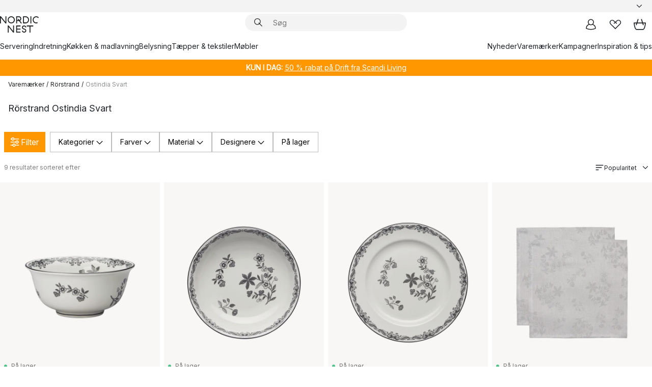

--- FILE ---
content_type: text/html; charset=utf-8
request_url: https://www.nordicnest.dk/varemarker/rorstrand/ostindia-svart/
body_size: 67361
content:
<!DOCTYPE html><html lang="da-DK"><head><script>(function(w,i,g){w[g]=w[g]||[];if(typeof w[g].push=='function')w[g].push(i)})
(window,'GTM-WRL99SXS','google_tags_first_party');</script><script>(function(w,d,s,l){w[l]=w[l]||[];(function(){w[l].push(arguments);})('set', 'developer_id.dY2E1Nz', true);
		var f=d.getElementsByTagName(s)[0],
		j=d.createElement(s);j.async=true;j.src='/securemetrics/';
		f.parentNode.insertBefore(j,f);
		})(window,document,'script','dataLayer');</script><meta name="viewport" content="width=device-width, initial-scale=1"/><script type="module" src="/static/runtime.1c6cd4d0e538c820.js" async=""></script><script type="module" src="/static/main.1e5554d967e43fd3.js" async=""></script><script type="module" src="/static/vendor.7f95a0690cc7c913.js" async=""></script><meta name="theme-color" content="#000"/><title>Rörstrand Ostindia Svart - NordicNest.dk</title><meta data-excite="true" property="og:title" content="Rörstrand Ostindia Svart - NordicNest.dk"/><meta data-excite="true" name="robots" content="index,follow"/><meta data-excite="true" name="description" content="Er du på udkig efter Rörstrand Ostindia Svart fra Rörstrand? Købe kollektionen på Nordic Nest!  ✓60 dages returret ✓1-3 dages levering"/><meta data-excite="true" property="og:description" content="Er du på udkig efter Rörstrand Ostindia Svart fra Rörstrand? Købe kollektionen på Nordic Nest!  ✓60 dages returret ✓1-3 dages levering"/><link rel="canonical" href="https://www.nordicnest.dk/varemarker/rorstrand/ostindia-svart/" data-excite="true"/><link rel="og:url" href="https://www.nordicnest.dk/varemarker/rorstrand/ostindia-svart/" data-excite="true"/><link rel="manifest" href="/webappmanifest" crossorigin="use-credentials"/></head><script type="text/javascript">window.dataLayer = window.dataLayer || [];

            function gtag(){ dataLayer.push(arguments); }
            
            // Set default consent to 'denied' as a placeholder
            
            // Determine actual values based on customer's own requirements
            
            gtag('consent', 'default', {
            
            'ad_storage': 'denied',
            
            'ad_user_data': 'denied',
            
            'ad_personalization': 'denied',
            
            'analytics_storage': 'denied',
            
            'wait_for_update': 500
            
            });
            
            gtag('set', 'ads_data_redaction', true);</script><script id="CookieConsent" type="text/javascript" data-culture="DA" src="https://policy.app.cookieinformation.com/uc.js" data-gcm-version="2.0"></script><link rel="stylesheet" href="/static/main.ce45a92616384d33.css"/><link rel="stylesheet" href="/static/vendor.c7c4a3e591ac7730.css"/><script>(function(w,d,s,l,i){w[l]=w[l]||[];w[l].push({'gtm.start':
new Date().getTime(),event:'gtm.js'});var f=d.getElementsByTagName(s)[0],
j=d.createElement(s),dl=l!='dataLayer'?'&l='+l:'';j.defer=true;j.src=
'https://www.googletagmanager.com/gtm.js?id='+i+dl;f.parentNode.insertBefore(j,f);
})(window,document,'script','dataLayer','GTM-WRL99SXS');</script><script>document.addEventListener('load',function(e) {  if (e.target instanceof HTMLImageElement){ e.target.style.opacity = '1'}},{ capture: true });</script><div id="container"><style data-glitz="">.a{color:inherit}.b{background-color:#F3F3F3}</style><div class="a b"><style data-glitz="">.c{z-index:6}.d{height:24px}.e{position:relative}.f{align-items:center;-webkit-box-align:center}.g{grid-template-columns:1fr auto 1fr;-ms-grid-columns:1fr auto 1fr}.h{grid-template-areas:"left center right"}.i{display:-ms-grid;display:grid}.k{width:100%}.o{padding-right:16px}.p{padding-left:16px}@media (min-width: 1281px){.j{height:30px}.l{max-width:1440px}.m{margin-right:auto}.n{margin-left:auto}.q{padding-right:40px}.r{padding-left:40px}}</style><div class="c d e f g h i j k l m n o p q r"><style data-glitz="">.s{max-width:500px}.t{justify-content:center;-webkit-box-pack:center}.u{height:inherit}.v{display:-webkit-box;display:-moz-box;display:-ms-flexbox;display:-webkit-flex;display:flex}.w{grid-area:center}</style><div class="s k t u v w e"><style data-glitz="">.x{gap:8px}.y{font-size:12px}.z{pointer-events:none}.a0{will-change:transform, opacity}.a1{transform:translateY(50%)}.a2{bottom:0}.a3{position:absolute}.a4{opacity:0}</style><div class="a x y t f v u z a0 a1 a2 a3 a4"><style data-glitz="">.a5{width:24px}.a6{color:#ff9800}.a7{min-width:1.5em}.a8{min-height:1.5em}.a9{display:block}</style><svg xmlns="http://www.w3.org/2000/svg" fill="none" stroke="currentColor" stroke-linecap="square" stroke-width="1.5" viewBox="0 0 24 24" class="d a5 a6 a7 a8 a9"><path d="m4.5 11.25 5.25 5.25 9-9"></path></svg><style data-glitz="">.aa{white-space:nowrap}.ab{margin-bottom:0}.ae{line-height:1.7142857142857142}@media (min-width: 1281px){.ac{margin-bottom:0}}</style><p class="aa y ab ac ae">★ ★ ★ ★ ★ 4.5 / 5 TRUSTPILOT</p></div><div class="a x y t f v u z a0 a1 a2 a3 a4"><svg xmlns="http://www.w3.org/2000/svg" fill="none" stroke="currentColor" stroke-linecap="square" stroke-width="1.5" viewBox="0 0 24 24" class="d a5 a6 a7 a8 a9"><path d="m4.5 11.25 5.25 5.25 9-9"></path></svg><p class="aa y ab ac ae"><span>Trygge køb - </span><b>60 dage</b><span> fortrydelsesret</span></p></div><div class="a x y t f v u z a0 a1 a2 a3 a4"><svg xmlns="http://www.w3.org/2000/svg" fill="none" stroke="currentColor" stroke-linecap="square" stroke-width="1.5" viewBox="0 0 24 24" class="d a5 a6 a7 a8 a9"><path d="m4.5 11.25 5.25 5.25 9-9"></path></svg><p class="aa y ab ac ae"><style data-glitz="">.ag{text-decoration:underline}.af:hover{text-decoration:underline}.ai:hover{color:inherit}.ah:visited{color:inherit}</style><a class="af ag ah ai a" data-spa-link="true" href="/kundeservice/leveringsinformation/">GRATIS FRAGT OVER 499 KR*</a></p></div><div class="a x y t f v u z a0 a1 a2 a3 a4"><svg xmlns="http://www.w3.org/2000/svg" fill="none" stroke="currentColor" stroke-linecap="square" stroke-width="1.5" viewBox="0 0 24 24" class="d a5 a6 a7 a8 a9"><path d="m4.5 11.25 5.25 5.25 9-9"></path></svg><p class="aa y ab ac ae"><a class="af ag ah ai a" data-spa-link="true" href="/mine-sider/kundeklub/">BLIV MEDLEM</a><span> - FÅ 50 KR. I RABAT</span></p></div><div class="a x y t f v u z a0 a1 a2 a3 a4"><svg xmlns="http://www.w3.org/2000/svg" fill="none" stroke="currentColor" stroke-linecap="square" stroke-width="1.5" viewBox="0 0 24 24" class="d a5 a6 a7 a8 a9"><path d="m4.5 11.25 5.25 5.25 9-9"></path></svg><p class="aa y ab ac ae"><a class="af ag ah ai a" data-spa-link="true" href="/mine-sider/kundeklub/">SOM MEDLEM FÅR DU 2 % BONUS PÅ ALLE KØB*</a></p></div></div><style data-glitz="">.aj{justify-self:end;-ms-grid-column-align:end}.ak{grid-area:right}.al{height:100%}.am{font-size:14px}.an{text-transform:capitalize}.ao{flex-direction:column;-webkit-box-orient:vertical;-webkit-box-direction:normal}</style><div value="da-DK" options="" class="aj ak al am an ao v"><input type="hidden" value="da-DK"/><style data-glitz="">.ap{border-bottom-color:transparent}.aq{border-bottom-style:solid}.ar{border-bottom-width:0}.as{border-top-color:transparent}.at{border-top-style:solid}.au{border-top-width:0}.av{border-right-color:transparent}.aw{border-right-style:solid}.ax{border-right-width:0}.ay{border-left-color:transparent}.az{border-left-style:solid}.b0{border-left-width:0}.bd{background-color:transparent}.be{font-weight:bold}.bf{padding-right:0}.bg{padding-left:0}.bh{line-height:24px}.bi{padding-bottom:3px}.bj{padding-top:3px}.bk{z-index:4}.bl{cursor:pointer}.bm{justify-content:space-between;-webkit-box-pack:justify}.bn{user-select:none;-webkit-user-select:none;-ms-user-select:none}.bo{font-variant:inherit}.bp{font-style:inherit}@media (min-width: 1281px){.b1{border-bottom-color:transparent}.b2{border-bottom-style:solid}.b3{border-bottom-width:0}.b4{border-top-color:transparent}.b5{border-top-style:solid}.b6{border-top-width:0}.b7{border-right-color:transparent}.b8{border-right-style:solid}.b9{border-right-width:0}.ba{border-left-color:transparent}.bb{border-left-style:solid}.bc{border-left-width:0}}</style><button id=":Rehc:-button" role="combobox" aria-haspopup="listbox" aria-expanded="false" aria-controls=":Rehc:-listbox" aria-label="Missing translation for selectAnOption" tabindex="0" class="ap aq ar as at au av aw ax ay az b0 b1 b2 b3 b4 b5 b6 b7 b8 b9 ba bb bc bd be bf bg bh y bi bj al bk bl f bm v a bn bo bp"><style data-glitz="">.bq{font-weight:500}.br{overflow:hidden}.bs{text-overflow:ellipsis}</style><span class="al bq k f v br bs aa"></span><style data-glitz="">.bt{margin-left:8px}.bu{flex-shrink:0}.bv{width:1.5em}.bw{height:1.5em}</style><svg xmlns="http://www.w3.org/2000/svg" fill="none" viewBox="0 0 24 24" aria-hidden="true" class="y bt bu bv bw a9"><path stroke="currentColor" stroke-linecap="round" stroke-linejoin="round" stroke-width="1.5" d="m6 9 6 6 6-6"></path></svg></button><style data-glitz="">.bx{z-index:5}</style><div class="bx e"></div></div></div></div><style data-glitz="">.by{z-index:3}.bz{top:-1px}.c0{background-color:#FFFFFF}.c1{position:-webkit-sticky;position:sticky}.c2{height:auto}.c3{align-items:inherit;-webkit-box-align:inherit}</style><header class="by bz c0 c1 c2 c3 ao"><style data-glitz="">@media (min-width: 1281px){.c4{height:66px}}</style><div class="e bm f g i c4 q r k l m n"><style data-glitz="">.c5{justify-self:flex-start}</style><div class="c5 f v"><style data-glitz="">.c7{text-decoration:none}.c6:hover{text-decoration:none}</style><a aria-label="Startside" class="ah ai c6 c7 a" data-spa-link="true" href="/varemarker/rorstrand/ostindia-svart/"><style data-glitz="">.c8{height:32px}.c9{width:auto}</style><svg xmlns="http://www.w3.org/2000/svg" viewBox="0 0 114.24 48" class="c8 c9 a9"><path d="M87.093 48V29.814h-8.185V27.13h19.078v2.684h-8.215V48Zm-17.823-.239a6.4 6.4 0 0 1-1.92-.8 6.1 6.1 0 0 1-1.637-1.535 7 7 0 0 1-1.115-2.4l2.351-1.253a4.9 4.9 0 0 0 1.458 2.639 4.1 4.1 0 0 0 2.8.91 3.93 3.93 0 0 0 2.559-.776 2.72 2.72 0 0 0 .952-2.236 2.8 2.8 0 0 0-.312-1.386 3 3 0 0 0-.834-.939 4.6 4.6 0 0 0-1.175-.626q-.654-.238-1.369-.478-1.012-.328-2.112-.759A8.4 8.4 0 0 1 66.9 37a5.5 5.5 0 0 1-1.488-1.714 5.06 5.06 0 0 1-.581-2.519 5.5 5.5 0 0 1 .506-2.4 5.15 5.15 0 0 1 1.369-1.774 6 6 0 0 1 2.012-1.093 7.7 7.7 0 0 1 2.4-.372 6.5 6.5 0 0 1 4.167 1.342 7.07 7.07 0 0 1 2.381 3.667l-2.531 1.013a4.5 4.5 0 0 0-1.517-2.563 4.17 4.17 0 0 0-2.559-.775 3.67 3.67 0 0 0-2.649.864 2.83 2.83 0 0 0-.893 2.117 2.5 2.5 0 0 0 .312 1.3 3 3 0 0 0 .863.91 5.8 5.8 0 0 0 1.31.67q.759.284 1.622.581 1.221.417 2.277.88a7 7 0 0 1 1.83 1.133 4.8 4.8 0 0 1 1.221 1.625 5.5 5.5 0 0 1 .446 2.326 6.1 6.1 0 0 1-.5 2.578 5.2 5.2 0 0 1-1.355 1.8 5.5 5.5 0 0 1-1.965 1.058 7.9 7.9 0 0 1-2.345.346 8.6 8.6 0 0 1-1.964-.239ZM38.822 48l-13.3-16.547V48H22.84V27.13h2.678l13.3 16.577V27.13H41.5V48Zm8.905 0V27.13h12.8v2.683H50.406v6.411h10.119v2.683H50.406v6.41h10.119V48Zm14.54-26.453-6.059-7.533h-5.8v6.857h-2.682V0h8.007a7.4 7.4 0 0 1 2.8.522 6.7 6.7 0 0 1 2.217 1.461A6.9 6.9 0 0 1 62.221 4.2a7.2 7.2 0 0 1 .536 2.8 7 7 0 0 1-1 3.757 6.7 6.7 0 0 1-2.693 2.474l5.331 6.6-2.129 1.712ZM50.406 11.33h3.66L52.22 9.022l2.08-1.669 2.976 3.708A4.2 4.2 0 0 0 59.3 9.54a4.23 4.23 0 0 0 .774-2.534 4.35 4.35 0 0 0-.343-1.744 4.3 4.3 0 0 0-.931-1.371A4.2 4.2 0 0 0 57.415 3a4.5 4.5 0 0 0-1.681-.313h-5.328Zm52.406 8.75a10 10 0 0 1-3.259-2.191 10.4 10.4 0 0 1-2.188-3.309 10.6 10.6 0 0 1-.8-4.145 10.6 10.6 0 0 1 .8-4.144 10.4 10.4 0 0 1 2.188-3.309 9.9 9.9 0 0 1 3.273-2.191A10.5 10.5 0 0 1 106.918 0a9.9 9.9 0 0 1 4.048.805 12 12 0 0 1 3.274 2.146l-1.22 2.534a10 10 0 0 0-.9-.833 10.5 10.5 0 0 0-1.768-1.165 7.54 7.54 0 0 0-3.556-.8 7.8 7.8 0 0 0-2.991.567 7.2 7.2 0 0 0-2.4 1.579 7.3 7.3 0 0 0-1.591 2.445 8.35 8.35 0 0 0-.581 3.16 8.35 8.35 0 0 0 .581 3.161 7.3 7.3 0 0 0 1.591 2.444 7.2 7.2 0 0 0 2.4 1.58 7.8 7.8 0 0 0 2.991.567 9.6 9.6 0 0 0 1.859-.179 8.5 8.5 0 0 0 1.98-.686l.476 2.684a17 17 0 0 1-2.262.656 10.37 10.37 0 0 1-6.042-.581Zm-13.054.791V0h2.678v20.87Zm-21.665 0V0h7.143a10.7 10.7 0 0 1 4.107.79 10.2 10.2 0 0 1 3.3 2.176 9.9 9.9 0 0 1 2.188 3.294 10.9 10.9 0 0 1 .789 4.174 10.9 10.9 0 0 1-.789 4.174 10 10 0 0 1-2.185 3.292 10.2 10.2 0 0 1-3.3 2.176 10.7 10.7 0 0 1-4.107.79Zm2.678-2.684h4.464a8.3 8.3 0 0 0 3.081-.566 7.2 7.2 0 0 0 2.44-1.595 7.4 7.4 0 0 0 1.607-2.46 8.3 8.3 0 0 0 .581-3.13 8.2 8.2 0 0 0-.581-3.116 7.26 7.26 0 0 0-4.047-4.055 8.1 8.1 0 0 0-3.081-.581h-4.464ZM15.982 20.87 2.678 4.323V20.87H0V0h2.678l13.3 16.577V0h2.678v20.87Zm13.074-.791a9.96 9.96 0 0 1-5.491-5.5 10.8 10.8 0 0 1-.789-4.145 10.8 10.8 0 0 1 .789-4.144 9.95 9.95 0 0 1 5.491-5.5A10.7 10.7 0 0 1 33.194 0a10.85 10.85 0 0 1 4.152.791 9.9 9.9 0 0 1 3.3 2.19 10.2 10.2 0 0 1 2.173 3.31 10.8 10.8 0 0 1 .789 4.144 10.8 10.8 0 0 1-.789 4.145 10.2 10.2 0 0 1-2.173 3.309 9.9 9.9 0 0 1-3.3 2.191 10.8 10.8 0 0 1-4.152.79 10.7 10.7 0 0 1-4.138-.791M30.1 3.264a7.19 7.19 0 0 0-4.063 4.07 8.2 8.2 0 0 0-.58 3.1 8.2 8.2 0 0 0 .58 3.1A7.18 7.18 0 0 0 30.1 17.6a8.53 8.53 0 0 0 6.191 0 7.18 7.18 0 0 0 4.063-4.069 8.2 8.2 0 0 0 .581-3.1 8.2 8.2 0 0 0-.581-3.1 7.19 7.19 0 0 0-4.063-4.07 8.53 8.53 0 0 0-6.191 0Z" style="fill:#1e2022"></path></svg></a></div><style data-glitz="">.ca{transition-timing-function:ease-out}.cb{transition-duration:200ms}.cc{transition-property:background, box-shadow;-webkit-transition-property:background, box-shadow;-moz-transition-property:background, box-shadow}.cd{z-index:1}@media (min-width: 1281px){.ce{width:400px}.cf{align-items:center;-webkit-box-align:center}}</style><form role="search" class="ca cb cc k e cd v ce cf" action=""><style data-glitz="">.cg{border-bottom-width:thin}.ch{border-top-width:thin}.ci{border-right-width:thin}.cj{border-left-width:thin}.ck{height:34px}.cl{border-radius:50px}.cq{transition-property:background-color;-webkit-transition-property:background-color;-moz-transition-property:background-color}@media (max-width: 1280px){.cm{border-bottom-color:transparent}.cn{margin-bottom:8px}.co{margin-right:12px}.cp{margin-left:12px}}</style><div class="b aq ap cg at as ch aw av ci az ay cj ck cd k f v cl cm cn co cp ca cb cq"><style data-glitz="">.cr{padding-bottom:0}.cs{padding-top:0}.ct{border-radius:0}.cu{text-transform:initial}.d1{font-size:16px}.d2{transition-property:color, background, opacity, border-color;-webkit-transition-property:color, background, opacity, border-color;-moz-transition-property:color, background, opacity, border-color}.d3{border-bottom-width:1px}.d4{border-top-width:1px}.d5{border-right-width:1px}.d6{border-left-width:1px}@media (hover: hover){.cv:hover{border-bottom-color:transparent}.cw:hover{border-top-color:transparent}.cx:hover{border-right-color:transparent}.cy:hover{border-left-color:transparent}.cz:hover{background-color:transparent}.d0:hover{color:inherit}}</style><button tabindex="0" type="submit" aria-label="Søg" data-test-id="quick-search-btn" class="bt cr cs bf bg bu ct a bd cu f t v cv cw cx cy cz d0 bh d1 ca cb d2 ap aq d3 as at d4 av aw d5 ay az d6 bn bo bp"><style data-glitz="">.d7{margin-bottom:8px}.d8{margin-top:8px}.d9{margin-right:8px}.da{height:16px}.db{width:16px}</style><svg xmlns="http://www.w3.org/2000/svg" viewBox="0 0 26.414 26.414" class="d7 d8 d9 bt da db a9"><defs><style>.search_svg__a{fill:none;stroke:#1e2022;stroke-linecap:square;stroke-miterlimit:10;stroke-width:2px}</style></defs><g transform="translate(1 1)"><circle cx="9.5" cy="9.5" r="9.5" class="search_svg__a"></circle><path d="m14 14 10 10" class="search_svg__a"></path></g></svg></button><style data-glitz="">.dd{flex-grow:1;-webkit-box-flex:1}.dj{border-bottom-style:none}.dk{border-top-style:none}.dl{border-right-style:none}.dm{border-left-style:none}.dn{padding-left:12px}.dc::-webkit-search-cancel-button{display:none}.de:focus{outline-style:none}.df:focus{border-bottom-style:none}.dg:focus{border-top-style:none}.dh:focus{border-right-style:none}.di:focus{border-left-style:none}</style><input tabindex="0" aria-label="Søg" aria-disabled="false" role="combobox" type="search" autoComplete="off" aria-autocomplete="list" aria-activedescendant="-1-item-" aria-expanded="false" aria-controls="suggestions" aria-owns="suggestions" placeholder="Søg" data-test-id="quick-search-input" class="dc dd de df dg dh di dj dk dl dm bd u k dn am" name="q" value=""/><style data-glitz="">.do{visibility:hidden}</style><button type="button" tabindex="0" aria-label="LUK" class="d9 cr cs bf bg bu do ct a bd cu f t v cv cw cx cy cz d0 bh d1 ca cb d2 ap aq d3 as at d4 av aw d5 ay az d6 bn bo bp"><svg xmlns="http://www.w3.org/2000/svg" viewBox="0 0 32 32" class="d7 d8 d9 bt da db a9"><path fill="none" stroke="currentColor" stroke-linecap="square" stroke-miterlimit="10" stroke-width="2" d="m16 16-8.657 8.656L16 16 7.343 7.343 16 16l8.656-8.657L16 16l8.657 8.657z"></path></svg></button></div><style data-glitz="">.dp{left:12px}.dq{top:40px}.dr{width:calc(100% - 24px)}.ds{border-radius:16px}.dv{transition-property:border-color, box-shadow;-webkit-transition-property:border-color, box-shadow;-moz-transition-property:border-color, box-shadow}.dw{height:0}.dx{background-color:white}@media (min-width: 1281px){.dt{left:0}.du{width:100%}}</style><div class="dp dq dr a3 ar aq ap au at as ax aw av b0 az ay ds dt du ca cb dv dw br dx b6"><style data-glitz="">.dy{padding-bottom:16px}.dz{padding-top:8px}</style><div class="dy dz"></div></div></form><style data-glitz="">.e0{justify-self:flex-end}</style><div class="e0 f v"><style data-glitz="">.e1{padding-bottom:11px}.e2{padding-top:11px}.e3{padding-right:11px}.e4{padding-left:11px}</style><a aria-label="Mine sider" data-test-id="my-pages-button" class="ct a bd cu f t v cv cw cx cy cz d0 bh d1 e1 e2 e3 e4 ca cb d2 ap aq d3 as at d4 av aw d5 ay az d6 ai c6 c7" data-spa-link="true" href=""><svg xmlns="http://www.w3.org/2000/svg" viewBox="0 0 32 32" data-test-id="my-pages-link" class="bv bw a9"><defs><style>.user_svg__a{fill:none;stroke:#1e2022;stroke-miterlimit:10;stroke-width:2px}</style></defs><circle cx="7" cy="7" r="7" class="user_svg__a" transform="translate(9 3)"></circle><path d="M12.007 15.645A11.44 11.44 0 0 0 4 26.375 27 27 0 0 0 16 29a27 27 0 0 0 12-2.625 11.44 11.44 0 0 0-8-10.73" class="user_svg__a"></path></svg></a><style data-glitz="">.e5{overflow:visible}</style><a aria-label="Mine favoritter" class="e5 e ct a bd cu f t v cv cw cx cy cz d0 bh d1 e1 e2 e3 e4 ca cb d2 ap aq d3 as at d4 av aw d5 ay az d6 ai c6 c7" data-spa-link="true" href=""><svg xmlns="http://www.w3.org/2000/svg" fill="none" viewBox="0 0 32 32" data-test-id="my-wishlist-link" class="bv bw a9"><path stroke="currentColor" stroke-linecap="square" stroke-miterlimit="10" stroke-width="2" d="m13 13 7.071-6.317a5.866 5.866 0 0 1 8.225 0 5.7 5.7 0 0 1 0 8.127L15.959 27 3.7 14.81a5.7 5.7 0 0 1 0-8.127 5.866 5.866 0 0 1 8.225 0S16.582 10.533 19 13"></path></svg></a><button aria-label="Indkøbskurv" title="Du har 0 varer i din indkøbskurv." data-test-id="header-cart-icon" class="e5 e ct a bd cu f t v cv cw cx cy cz d0 bh d1 e1 e2 e3 e4 ca cb d2 ap aq d3 as at d4 av aw d5 ay az d6 bn bo bp"><svg xmlns="http://www.w3.org/2000/svg" fill="none" viewBox="0 0 28.138 25.265" data-test-id="minicart-link" class="bv bw a9"><g stroke="currentColor" stroke-linecap="square" stroke-miterlimit="10" stroke-width="2"><path d="m18.069 1.265 4 12M10.069 1.265l-4 12M1.069 9.265h26s-1 15-6 15h-14c-5 0-6-15-6-15Z"></path></g></svg></button></div></div><style data-glitz="">.e6{min-height:44px}</style><nav class="e6 k dy dz"><div class="bm v q r k l m n"><style data-glitz="">.e7{gap:24px}.e8{list-style:none}.e9{margin-top:0}.ea{margin-right:0}.eb{margin-left:0}</style><ul class="e7 v e8 cr cs bf bg ab e9 ea eb"><li><a data-test-id="product-category-tabs" class="af aa a9 bq am ah ai c7 a" data-spa-link="true" href="/servering/">Servering</a></li><li><a data-test-id="product-category-tabs" class="af aa a9 bq am ah ai c7 a" data-spa-link="true" href="/indretning/">Indretning</a></li><li><a data-test-id="product-category-tabs" class="af aa a9 bq am ah ai c7 a" data-spa-link="true" href="/kokken--madlavning/">Køkken &amp; madlavning</a></li><li><a data-test-id="product-category-tabs" class="af aa a9 bq am ah ai c7 a" data-spa-link="true" href="/belysning/">Belysning</a></li><li><a data-test-id="product-category-tabs" class="af aa a9 bq am ah ai c7 a" data-spa-link="true" href="/taepper--tekstiler/">Tæpper &amp; tekstiler</a></li><li><a data-test-id="product-category-tabs" class="af aa a9 bq am ah ai c7 a" data-spa-link="true" href="/mobler/">Møbler</a></li></ul><ul class="e7 v e8 cr cs bf bg ab e9 ea eb"><li><a class="bq af aa a9 am ah ai c7 a" data-spa-link="true" href="/nyheder/">Nyheder</a></li><li><a class="bq af aa a9 am ah ai c7 a" data-spa-link="true" href="/varemarker/">Varemærker</a></li><li><a class="bq af aa a9 am ah ai c7 a" data-spa-link="true" href="/kampagner/">Kampagner</a></li><li><a class="bq af aa a9 am ah ai c7 a" data-spa-link="true" href="/inspiration-tips/">Inspiration &amp; tips</a></li></ul></div></nav></header><div style="display:contents"><style data-glitz="">.ee{width:440px}.ef{top:0}.eg{left:100%}.eh{will-change:transform}.ei{max-width:100%}.ej{position:fixed}@media (min-width: 1281px){.ec{display:none}.ed{width:auto}}</style><div class="c0 br ec ed ee a2 ef eg eh ei ao v ej"><style data-glitz="">.ek{padding-bottom:4px}.el{padding-top:4px}</style><div class="ek el a9 e"><style data-glitz="">.em{transform:translate(-50%, -50%)}.en{top:50%}.eo{left:50%}</style><svg xmlns="http://www.w3.org/2000/svg" viewBox="0 0 114.24 48" class="em en eo a3 c8 c9 a9"><path d="M87.093 48V29.814h-8.185V27.13h19.078v2.684h-8.215V48Zm-17.823-.239a6.4 6.4 0 0 1-1.92-.8 6.1 6.1 0 0 1-1.637-1.535 7 7 0 0 1-1.115-2.4l2.351-1.253a4.9 4.9 0 0 0 1.458 2.639 4.1 4.1 0 0 0 2.8.91 3.93 3.93 0 0 0 2.559-.776 2.72 2.72 0 0 0 .952-2.236 2.8 2.8 0 0 0-.312-1.386 3 3 0 0 0-.834-.939 4.6 4.6 0 0 0-1.175-.626q-.654-.238-1.369-.478-1.012-.328-2.112-.759A8.4 8.4 0 0 1 66.9 37a5.5 5.5 0 0 1-1.488-1.714 5.06 5.06 0 0 1-.581-2.519 5.5 5.5 0 0 1 .506-2.4 5.15 5.15 0 0 1 1.369-1.774 6 6 0 0 1 2.012-1.093 7.7 7.7 0 0 1 2.4-.372 6.5 6.5 0 0 1 4.167 1.342 7.07 7.07 0 0 1 2.381 3.667l-2.531 1.013a4.5 4.5 0 0 0-1.517-2.563 4.17 4.17 0 0 0-2.559-.775 3.67 3.67 0 0 0-2.649.864 2.83 2.83 0 0 0-.893 2.117 2.5 2.5 0 0 0 .312 1.3 3 3 0 0 0 .863.91 5.8 5.8 0 0 0 1.31.67q.759.284 1.622.581 1.221.417 2.277.88a7 7 0 0 1 1.83 1.133 4.8 4.8 0 0 1 1.221 1.625 5.5 5.5 0 0 1 .446 2.326 6.1 6.1 0 0 1-.5 2.578 5.2 5.2 0 0 1-1.355 1.8 5.5 5.5 0 0 1-1.965 1.058 7.9 7.9 0 0 1-2.345.346 8.6 8.6 0 0 1-1.964-.239ZM38.822 48l-13.3-16.547V48H22.84V27.13h2.678l13.3 16.577V27.13H41.5V48Zm8.905 0V27.13h12.8v2.683H50.406v6.411h10.119v2.683H50.406v6.41h10.119V48Zm14.54-26.453-6.059-7.533h-5.8v6.857h-2.682V0h8.007a7.4 7.4 0 0 1 2.8.522 6.7 6.7 0 0 1 2.217 1.461A6.9 6.9 0 0 1 62.221 4.2a7.2 7.2 0 0 1 .536 2.8 7 7 0 0 1-1 3.757 6.7 6.7 0 0 1-2.693 2.474l5.331 6.6-2.129 1.712ZM50.406 11.33h3.66L52.22 9.022l2.08-1.669 2.976 3.708A4.2 4.2 0 0 0 59.3 9.54a4.23 4.23 0 0 0 .774-2.534 4.35 4.35 0 0 0-.343-1.744 4.3 4.3 0 0 0-.931-1.371A4.2 4.2 0 0 0 57.415 3a4.5 4.5 0 0 0-1.681-.313h-5.328Zm52.406 8.75a10 10 0 0 1-3.259-2.191 10.4 10.4 0 0 1-2.188-3.309 10.6 10.6 0 0 1-.8-4.145 10.6 10.6 0 0 1 .8-4.144 10.4 10.4 0 0 1 2.188-3.309 9.9 9.9 0 0 1 3.273-2.191A10.5 10.5 0 0 1 106.918 0a9.9 9.9 0 0 1 4.048.805 12 12 0 0 1 3.274 2.146l-1.22 2.534a10 10 0 0 0-.9-.833 10.5 10.5 0 0 0-1.768-1.165 7.54 7.54 0 0 0-3.556-.8 7.8 7.8 0 0 0-2.991.567 7.2 7.2 0 0 0-2.4 1.579 7.3 7.3 0 0 0-1.591 2.445 8.35 8.35 0 0 0-.581 3.16 8.35 8.35 0 0 0 .581 3.161 7.3 7.3 0 0 0 1.591 2.444 7.2 7.2 0 0 0 2.4 1.58 7.8 7.8 0 0 0 2.991.567 9.6 9.6 0 0 0 1.859-.179 8.5 8.5 0 0 0 1.98-.686l.476 2.684a17 17 0 0 1-2.262.656 10.37 10.37 0 0 1-6.042-.581Zm-13.054.791V0h2.678v20.87Zm-21.665 0V0h7.143a10.7 10.7 0 0 1 4.107.79 10.2 10.2 0 0 1 3.3 2.176 9.9 9.9 0 0 1 2.188 3.294 10.9 10.9 0 0 1 .789 4.174 10.9 10.9 0 0 1-.789 4.174 10 10 0 0 1-2.185 3.292 10.2 10.2 0 0 1-3.3 2.176 10.7 10.7 0 0 1-4.107.79Zm2.678-2.684h4.464a8.3 8.3 0 0 0 3.081-.566 7.2 7.2 0 0 0 2.44-1.595 7.4 7.4 0 0 0 1.607-2.46 8.3 8.3 0 0 0 .581-3.13 8.2 8.2 0 0 0-.581-3.116 7.26 7.26 0 0 0-4.047-4.055 8.1 8.1 0 0 0-3.081-.581h-4.464ZM15.982 20.87 2.678 4.323V20.87H0V0h2.678l13.3 16.577V0h2.678v20.87Zm13.074-.791a9.96 9.96 0 0 1-5.491-5.5 10.8 10.8 0 0 1-.789-4.145 10.8 10.8 0 0 1 .789-4.144 9.95 9.95 0 0 1 5.491-5.5A10.7 10.7 0 0 1 33.194 0a10.85 10.85 0 0 1 4.152.791 9.9 9.9 0 0 1 3.3 2.19 10.2 10.2 0 0 1 2.173 3.31 10.8 10.8 0 0 1 .789 4.144 10.8 10.8 0 0 1-.789 4.145 10.2 10.2 0 0 1-2.173 3.309 9.9 9.9 0 0 1-3.3 2.191 10.8 10.8 0 0 1-4.152.79 10.7 10.7 0 0 1-4.138-.791M30.1 3.264a7.19 7.19 0 0 0-4.063 4.07 8.2 8.2 0 0 0-.58 3.1 8.2 8.2 0 0 0 .58 3.1A7.18 7.18 0 0 0 30.1 17.6a8.53 8.53 0 0 0 6.191 0 7.18 7.18 0 0 0 4.063-4.069 8.2 8.2 0 0 0 .581-3.1 8.2 8.2 0 0 0-.581-3.1 7.19 7.19 0 0 0-4.063-4.07 8.53 8.53 0 0 0-6.191 0Z" style="fill:#1e2022"></path></svg><style data-glitz="">.ep{float:right}</style><button class="ep ct a bd cu f t v cv cw cx cy cz d0 bh d1 e1 e2 e3 e4 ca cb d2 ap aq d3 as at d4 av aw d5 ay az d6 br e bn bo bp"><svg xmlns="http://www.w3.org/2000/svg" viewBox="0 0 32 32" class="bv bw a9"><path fill="none" stroke="currentColor" stroke-linecap="square" stroke-miterlimit="10" stroke-width="2" d="m16 16-8.657 8.656L16 16 7.343 7.343 16 16l8.656-8.657L16 16l8.657 8.657z"></path></svg></button></div><style data-glitz="">.eq{grid-template-columns:repeat(2, 1fr);-ms-grid-columns:repeat(2, 1fr)}</style><div class="eq i"><style data-glitz="">.es{padding-bottom:12px}.et{padding-top:12px}.eu{transition-duration:300ms}.ev{padding-right:23px}.ew{padding-left:23px}.ex{color:black}.f4{border-bottom-color:#bbbcbc}.f5{border-top-color:#bbbcbc}.f6{border-right-color:#bbbcbc}.f7{border-left-color:#bbbcbc}.er:focus-visible{outline-offset:-2px}@media (hover: hover){.ey:hover{border-bottom-color:#bbbcbc}.ez:hover{border-top-color:#bbbcbc}.f0:hover{border-right-color:#bbbcbc}.f1:hover{border-left-color:#bbbcbc}.f2:hover{background-color:#f5f5f5}.f3:hover{color:black}}</style><button class="c0 er es et ar au ax b0 cu cq eu bq am f t v bh ev ew ct ex ey ez f0 f1 f2 f3 ca f4 aq f5 at f6 aw f7 az bn bo bp">Produkter</button><style data-glitz="">.f8{background-color:#ebebeb}</style><button class="f8 er es et ar au ax b0 cu cq eu bq am f t v bh ev ew ct ex ey ez f0 f1 f2 f3 ca f4 aq f5 at f6 aw f7 az bn bo bp">Andet</button></div><style data-glitz="">.f9{overflow-x:hidden}</style><nav class="al f9 e dd"><style data-glitz="">.fa{will-change:opacity, transform}</style><div class="fa ao v a2 ef al k a3"><style data-glitz="">.fb{overflow-y:auto}.fc{-webkit-overflow-scrolling:touch}</style><ul class="fb fc e8 cr cs bf bg ab e9 ea eb"><style data-glitz="">@media (max-width: 1280px){.fd{border-bottom-style:solid}.fe{border-bottom-width:1px}.ff{border-bottom-color:#f5f5f5}}</style><li class="fd fe ff"><style data-glitz="">.fg{padding-right:24px}.fh{padding-left:24px}@media (max-width: 1280px){.fi{padding-bottom:16px}.fj{padding-top:16px}.fk{padding-right:24px}.fl{padding-left:24px}.fm{font-size:16px}.fn{font-weight:500}}</style><a data-test-id="sidebar-product-category" class="es et fg fh aa k f bm v fi fj fk fl fm fn ah ai c6 c7 a" data-spa-link="true" href="/servering/">Servering<style data-glitz="">.fo{transform:rotate(270deg)}</style><svg xmlns="http://www.w3.org/2000/svg" fill="none" viewBox="0 0 24 24" class="y fo bv bw a9"><path fill="currentColor" d="M4.943 9.75 6 8.693l6 6 6-6 1.058 1.057L12 16.808z"></path></svg></a></li><li class="fd fe ff"><a data-test-id="sidebar-product-category" class="es et fg fh aa k f bm v fi fj fk fl fm fn ah ai c6 c7 a" data-spa-link="true" href="/indretning/">Indretning<svg xmlns="http://www.w3.org/2000/svg" fill="none" viewBox="0 0 24 24" class="y fo bv bw a9"><path fill="currentColor" d="M4.943 9.75 6 8.693l6 6 6-6 1.058 1.057L12 16.808z"></path></svg></a></li><li class="fd fe ff"><a data-test-id="sidebar-product-category" class="es et fg fh aa k f bm v fi fj fk fl fm fn ah ai c6 c7 a" data-spa-link="true" href="/kokken--madlavning/">Køkken &amp; madlavning<svg xmlns="http://www.w3.org/2000/svg" fill="none" viewBox="0 0 24 24" class="y fo bv bw a9"><path fill="currentColor" d="M4.943 9.75 6 8.693l6 6 6-6 1.058 1.057L12 16.808z"></path></svg></a></li><li class="fd fe ff"><a data-test-id="sidebar-product-category" class="es et fg fh aa k f bm v fi fj fk fl fm fn ah ai c6 c7 a" data-spa-link="true" href="/belysning/">Belysning<svg xmlns="http://www.w3.org/2000/svg" fill="none" viewBox="0 0 24 24" class="y fo bv bw a9"><path fill="currentColor" d="M4.943 9.75 6 8.693l6 6 6-6 1.058 1.057L12 16.808z"></path></svg></a></li><li class="fd fe ff"><a data-test-id="sidebar-product-category" class="es et fg fh aa k f bm v fi fj fk fl fm fn ah ai c6 c7 a" data-spa-link="true" href="/taepper--tekstiler/">Tæpper &amp; tekstiler<svg xmlns="http://www.w3.org/2000/svg" fill="none" viewBox="0 0 24 24" class="y fo bv bw a9"><path fill="currentColor" d="M4.943 9.75 6 8.693l6 6 6-6 1.058 1.057L12 16.808z"></path></svg></a></li><li class="fd fe ff"><a data-test-id="sidebar-product-category" class="es et fg fh aa k f bm v fi fj fk fl fm fn ah ai c6 c7 a" data-spa-link="true" href="/mobler/">Møbler<svg xmlns="http://www.w3.org/2000/svg" fill="none" viewBox="0 0 24 24" class="y fo bv bw a9"><path fill="currentColor" d="M4.943 9.75 6 8.693l6 6 6-6 1.058 1.057L12 16.808z"></path></svg></a></li><style data-glitz="">.fp{color:#ffffff}.fq{background-color:#6c1519}.fr{margin-bottom:12px}</style><li class="fp fq fr"><style data-glitz="">.fs{padding-right:12px}.fu{gap:16px}.fv{flex-direction:row;-webkit-box-orient:horizontal;-webkit-box-direction:normal}.ft:hover{color:white}</style><a class="es et fs dn ft f fu t fv v al ah c6 c7 a" data-spa-link="true" href="/kampagner/"><p class="ab am ac ae">Kampagner</p><svg xmlns="http://www.w3.org/2000/svg" fill="none" viewBox="0 0 24 24" class="fo bv bw a9"><path fill="currentColor" d="M4.943 9.75 6 8.693l6 6 6-6 1.058 1.057L12 16.808z"></path></svg></a></li><style data-glitz="">.fw{padding-bottom:8px}.fx{padding-right:8px}.fy{padding-left:8px}.fz{grid-template-columns:repeat(3, minmax(0, 1fr));-ms-grid-columns:repeat(3, minmax(0, 1fr))}</style><li class="y fw dz fx fy k fz i"><a class="fw dz fs dn ao v f ah ai c6 c7 a" data-spa-link="true" href="/mine-sider/"><style data-glitz="">.g0{object-fit:contain}.g1{width:28px}.g2{height:28px}.g3{transition-timing-function:ease-in}.g4{transition-property:opacity;-webkit-transition-property:opacity;-moz-transition-property:opacity}</style><img loading="lazy" height="32" width="32" src="/assets/contentful/p7vzp7ftmsr1/6Dv5NcRbiecSL4BHRkLZu2/564403beeebfb0475d7532f96f7e26ee/user.svg" class="g0 g1 g2 g3 cb g4 a4 ei"/><style data-glitz="">.g5{text-align:center}.g6{margin-top:12px}</style><div class="g5 g6 bs br aa c7">Mine sider</div></a><a class="fw dz fs dn ao v f ah ai c6 c7 a" data-spa-link="true" href="/mine-favoritter/"><img loading="lazy" alt="" height="24" width="25" src="/assets/contentful/p7vzp7ftmsr1/4BCENhWV3QUyH3fOxk0HMK/cf76b3bf637272b8940f43ff998b27d2/heart_icon.svg" class="g0 g1 g2 g3 cb g4 a4 ei"/><div class="g5 g6 bs br aa c7">Mine favoritter</div></a><a class="fw dz fs dn ao v f ah ai c6 c7 a" data-spa-link="true" href="/kundeservice/"><img loading="lazy" height="26" width="28" src="/assets/contentful/p7vzp7ftmsr1/5U7VZK0g3BGd1pAhnnxh4F/cb81a86a5837bf258e89a7d3d9bd309c/nn-icon-service_2.svg" class="g0 g1 g2 g3 cb g4 a4 ei"/><div class="g5 g6 bs br aa c7">Kundeservice</div></a></li></ul></div><div class="fa ao v a2 ef al k a3"><ul class="fb fc e8 cr cs bf bg ab e9 ea eb"><li class="fd fe ff"><a data-test-id="sidebar-product-category" class="es et fg fh aa k f bm v fi fj fk fl fm fn ah ai c6 c7 a" data-spa-link="true" href="/nyheder/">Nyheder</a></li><li class="fd fe ff"><a data-test-id="sidebar-product-category" class="es et fg fh aa k f bm v fi fj fk fl fm fn ah ai c6 c7 a" data-spa-link="true" href="/varemarker/">Varemærker</a></li><li class="fd fe ff"><a data-test-id="sidebar-product-category" class="es et fg fh aa k f bm v fi fj fk fl fm fn ah ai c6 c7 a" data-spa-link="true" href="/kampagner/">Kampagner</a></li><li class="fd fe ff"><a data-test-id="sidebar-product-category" class="es et fg fh aa k f bm v fi fj fk fl fm fn ah ai c6 c7 a" data-spa-link="true" href="/inspiration-tips/">Inspiration &amp; tips<svg xmlns="http://www.w3.org/2000/svg" fill="none" viewBox="0 0 24 24" class="y fo bv bw a9"><path fill="currentColor" d="M4.943 9.75 6 8.693l6 6 6-6 1.058 1.057L12 16.808z"></path></svg></a></li><li class="fd fe ff"><a data-test-id="sidebar-product-category" class="es et fg fh aa k f bm v fi fj fk fl fm fn ah ai c6 c7 a" data-spa-link="true" href="/rum/">Rum<svg xmlns="http://www.w3.org/2000/svg" fill="none" viewBox="0 0 24 24" class="y fo bv bw a9"><path fill="currentColor" d="M4.943 9.75 6 8.693l6 6 6-6 1.058 1.057L12 16.808z"></path></svg></a></li><li class="fd fe ff"><a data-test-id="sidebar-product-category" class="es et fg fh aa k f bm v fi fj fk fl fm fn ah ai c6 c7 a" data-spa-link="true" href="/gaveideer/">Gaveideer</a></li><li class="fd fe ff"><a data-test-id="sidebar-product-category" class="es et fg fh aa k f bm v fi fj fk fl fm fn ah ai c6 c7 a" data-spa-link="true" href="/a-a/mumishop/">Mumi</a></li><li class="fd fe ff"><a data-test-id="sidebar-product-category" class="es et fg fh aa k f bm v fi fj fk fl fm fn ah ai c6 c7 a" data-spa-link="true" href="/bestsellere/">Bestsellere</a></li><li class="fp fq fr"><a class="es et fs dn ft f fu t fv v al ah c6 c7 a" data-spa-link="true" href="/kampagner/"><p class="ab am ac ae">Kampagner</p><svg xmlns="http://www.w3.org/2000/svg" fill="none" viewBox="0 0 24 24" class="fo bv bw a9"><path fill="currentColor" d="M4.943 9.75 6 8.693l6 6 6-6 1.058 1.057L12 16.808z"></path></svg></a></li><li class="y fw dz fx fy k fz i"><a class="fw dz fs dn ao v f ah ai c6 c7 a" data-spa-link="true" href="/mine-sider/"><img loading="lazy" height="32" width="32" src="/assets/contentful/p7vzp7ftmsr1/6Dv5NcRbiecSL4BHRkLZu2/564403beeebfb0475d7532f96f7e26ee/user.svg" class="g0 g1 g2 g3 cb g4 a4 ei"/><div class="g5 g6 bs br aa c7">Mine sider</div></a><a class="fw dz fs dn ao v f ah ai c6 c7 a" data-spa-link="true" href="/mine-favoritter/"><img loading="lazy" alt="" height="24" width="25" src="/assets/contentful/p7vzp7ftmsr1/4BCENhWV3QUyH3fOxk0HMK/cf76b3bf637272b8940f43ff998b27d2/heart_icon.svg" class="g0 g1 g2 g3 cb g4 a4 ei"/><div class="g5 g6 bs br aa c7">Mine favoritter</div></a><a class="fw dz fs dn ao v f ah ai c6 c7 a" data-spa-link="true" href="/kundeservice/"><img loading="lazy" height="26" width="28" src="/assets/contentful/p7vzp7ftmsr1/5U7VZK0g3BGd1pAhnnxh4F/cb81a86a5837bf258e89a7d3d9bd309c/nn-icon-service_2.svg" class="g0 g1 g2 g3 cb g4 a4 ei"/><div class="g5 g6 bs br aa c7">Kundeservice</div></a></li></ul></div></nav><div class="es et o p f8 bm v"><style data-glitz="">.g7{text-transform:none}</style><a data-test-id="mobile-menu-my-pages-button" class="g7 x bg fw dz ct a bd f t v cv cw cx cy cz d0 bh y e3 ca cb d2 ap aq d3 as at d4 av aw d5 ay az d6 ai c6 c7" data-spa-link="true" href=""><svg xmlns="http://www.w3.org/2000/svg" viewBox="0 0 32 32" class="bv bw a9"><defs><style>.user_svg__a{fill:none;stroke:#1e2022;stroke-miterlimit:10;stroke-width:2px}</style></defs><circle cx="7" cy="7" r="7" class="user_svg__a" transform="translate(9 3)"></circle><path d="M12.007 15.645A11.44 11.44 0 0 0 4 26.375 27 27 0 0 0 16 29a27 27 0 0 0 12-2.625 11.44 11.44 0 0 0-8-10.73" class="user_svg__a"></path></svg><span class="d1">Log ind</span></a><style data-glitz="">.g8{display:-webkit-inline-box;display:-moz-inline-box;display:-ms-inline-flexbox;display:-webkit-inline-flex;display:inline-flex}</style><div class="y f g8 e"><style data-glitz="">.g9{min-width:100%}.ga{padding-bottom:7px}.gb{padding-top:7px}.gd{background-color:transparent;background-color:initial}.ge{font-weight:inherit}.gf{font-family:inherit}.gg{appearance:none;-webkit-appearance:none;-moz-appearance:none;-ms-appearance:none}.gc:focus{outline-width:0}</style><select class="y fg g9 bh ga gb ew de gc gd ar au ax b0 a ge bo bp gf gg"></select><style data-glitz="">.gh{right:0}</style><svg xmlns="http://www.w3.org/2000/svg" fill="none" viewBox="0 0 24 24" class="z gh a3 bv bw a9"><path fill="currentColor" d="M4.943 9.75 6 8.693l6 6 6-6 1.058 1.057L12 16.808z"></path></svg></div></div></div></div><div style="display:contents"><style data-glitz="">.gj{color:#FFFFFF}.gk{background-color:#ff9800}.gi:hover{color:#FFFFFF}</style><div class="gi gj gk ek el fx fy"><style data-glitz="">@media (min-width: 769px){.gl{max-width:1600px}.gm{margin-right:auto}.gn{margin-left:auto}}</style><div class="g3 cb g4 u t fv f v k gl gm gn"><style data-glitz="">@media (max-width: 1280px){.go{text-align:center}.gp{margin-bottom:0}}</style><p class="ab go gp ac ae am"><b>KUN I DAG: </b><a class="af ag ah ai a" data-spa-link="true" href="/varemarker/scandi-living/?collection=Drift&amp;scroll=1">50 % rabat på Drift fra Scandi Living</a></p></div></div></div><div><style data-glitz="">@media (min-width: 1281px){.gq{margin-bottom:16px}.gr{margin-top:16px}.gs{font-size:12px}}</style><div class="d7 d8 y fv f v gq gr gs o p q r k l m n"><style data-glitz="">.gt{font-weight:550}.gu{flex-wrap:wrap;-webkit-box-lines:multiple}</style><div class="gt gu fv f v"><style data-glitz="">.gv{margin-right:4px}.gw{color:#1e2022}</style><span class="eb gv gw"><a data-test-id="breadcrumb-link" class="c7 ah ai c6 a" data-spa-link="true" href="/varemarker/">Varemærker</a></span>/<style data-glitz="">.gx{margin-left:4px}</style><span class="gv gx gw"><a data-test-id="breadcrumb-link" class="c7 ah ai c6 a" data-spa-link="true" href="/varemarker/rorstrand/">Rörstrand</a></span>/<style data-glitz="">.gy{color:#1e20227F}.gz{font-weight:normal}</style><span class="gy gz gv gx">Ostindia Svart</span></div></div><div class="e"><style data-glitz="">.h0{padding-top:16px}@media (min-width: 1281px){.h1{padding-top:40px}}</style><div class="h0 h1 k l m n o p q r"><style data-glitz="">.h2{margin-bottom:24px}.h3{font-size:30px}@media (max-width: 1280px){.h4{margin-bottom:16px}.h5{font-size:18px}}</style><h1 class="h2 h3 h4 h5">Rörstrand Ostindia Svart</h1></div></div><div data-test-id="product-listing-ref"></div><style data-glitz="">.h6{transform:translateY(0%)}.h7{transition-property:all;-webkit-transition-property:all;-moz-transition-property:all}</style><div class="h6 dx cd e ca cb h7"><style data-glitz="">.h9{grid-template-areas:"facet highlight" "sort sort"}.ha{grid-template-columns:auto 1fr;-ms-grid-columns:auto 1fr}@media (max-width: 1280px){.h8{padding-bottom:8px}}@media (min-width: 1281px){.hb{row-gap:16px}.hc{grid-template-areas:"facet highlight sort"}}</style><div class="k l m n h8 c0 f dy h0 x h9 ha i hb hc q r"><style data-glitz="">.hd{grid-area:facet}.hf{color:white}.hm{border-bottom-color:#ff9800}.hn{border-top-color:#ff9800}.ho{border-right-color:#ff9800}.hp{border-left-color:#ff9800}@media (hover: hover){.hg:hover{border-bottom-color:#cc7a00}.hh:hover{border-top-color:#cc7a00}.hi:hover{border-right-color:#cc7a00}.hj:hover{border-left-color:#cc7a00}.hk:hover{background-color:#cc7a00}.hl:hover{color:white}}@media (max-width: 1280px){.he{margin-left:8px}}</style><button data-test-id="plp-filter-button" class="fs d1 fy hd f x v bu he ct hf gk cu t hg hh hi hj hk hl bh ga gb ca cb d2 hm aq d3 hn at d4 ho aw d5 hp az d6 br e bn bo bp"><svg xmlns="http://www.w3.org/2000/svg" fill="none" viewBox="0 0 24 24" class="d a5 a9"><path stroke="currentColor" stroke-linecap="square" stroke-width="1.5" d="M10.5 6A2.25 2.25 0 0 1 6 6m4.5 0A2.25 2.25 0 0 0 6 6m4.5 0h9M6 6H4.5m14.25 6a2.25 2.25 0 0 1-4.5 0m4.5 0a2.25 2.25 0 0 0-4.5 0m4.5 0h.75m-5.25 0H4.5m8.25 6a2.25 2.25 0 0 1-4.5 0m4.5 0a2.25 2.25 0 0 0-4.5 0m4.5 0h6.75M8.25 18H4.5"></path></svg>Filter</button><style data-glitz="">.hr{padding-bottom:1px}.hs{padding-top:1px}.ht{padding-right:1px}.hu{padding-left:1px}.hv{grid-area:highlight}.hq::-webkit-scrollbar{display:none}@media (max-width: 1280px){.hw{gap:4px}.hx{overflow-x:auto}}</style><ul class="hq hr hs ht hu x v hv hw hx e8 ab e9 ea eb"><style data-glitz="">.hy:last-child{margin-right:8px}</style><li class="hy bu e"><style data-glitz="">.hz{height:40px}.i0{gap:4px}</style><button class="hz fs p i0 bq am bu ct ex dx cu f t v ey ez f0 f1 f2 f3 bh ga gb ca cb d2 f4 aq d3 f5 at d4 f6 aw d5 f7 az d6 bn bo bp">Kategorier<style data-glitz="">.i1{transform:scaleY(1)}.i2{transition-property:transform;-webkit-transition-property:transform;-moz-transition-property:transform}</style><svg xmlns="http://www.w3.org/2000/svg" fill="none" viewBox="0 0 24 24" class="i1 ca cb i2 bv bw a9"><path fill="currentColor" d="M4.943 9.75 6 8.693l6 6 6-6 1.058 1.057L12 16.808z"></path></svg></button></li><li class="hy bu e"><button class="hz fs p i0 bq am bu ct ex dx cu f t v ey ez f0 f1 f2 f3 bh ga gb ca cb d2 f4 aq d3 f5 at d4 f6 aw d5 f7 az d6 bn bo bp">Farver<svg xmlns="http://www.w3.org/2000/svg" fill="none" viewBox="0 0 24 24" class="i1 ca cb i2 bv bw a9"><path fill="currentColor" d="M4.943 9.75 6 8.693l6 6 6-6 1.058 1.057L12 16.808z"></path></svg></button></li><li class="hy bu e"><button class="hz fs p i0 bq am bu ct ex dx cu f t v ey ez f0 f1 f2 f3 bh ga gb ca cb d2 f4 aq d3 f5 at d4 f6 aw d5 f7 az d6 bn bo bp">Material<svg xmlns="http://www.w3.org/2000/svg" fill="none" viewBox="0 0 24 24" class="i1 ca cb i2 bv bw a9"><path fill="currentColor" d="M4.943 9.75 6 8.693l6 6 6-6 1.058 1.057L12 16.808z"></path></svg></button></li><li class="hy bu e"><button class="hz fs p i0 bq am bu ct ex dx cu f t v ey ez f0 f1 f2 f3 bh ga gb ca cb d2 f4 aq d3 f5 at d4 f6 aw d5 f7 az d6 bn bo bp">Designere<svg xmlns="http://www.w3.org/2000/svg" fill="none" viewBox="0 0 24 24" class="i1 ca cb i2 bv bw a9"><path fill="currentColor" d="M4.943 9.75 6 8.693l6 6 6-6 1.058 1.057L12 16.808z"></path></svg></button></li><li class="hy bu e"><button class="o hz p i0 bq am bu ct ex dx cu f t v ey ez f0 f1 f2 f3 bh ga gb ca cb d2 f4 aq d3 f5 at d4 f6 aw d5 f7 az d6 bn bo bp">På lager</button></li></ul><style data-glitz="">.i3{grid-area:sort}@media (min-width: 1281px){.i4{justify-content:flex-end;-webkit-box-pack:end}}</style><div class="i3 fu e dd gv bt f bm v i4"><style data-glitz="">.i5{color:#7E7E7E}@media (max-width: 1280px){.i6{flex-grow:1;-webkit-box-flex:1}}</style><span data-test-id="plp-product-count" class="i5 y i6">9<!-- --> <!-- -->resultater sorteret efter</span><div options="[object Object],[object Object],[object Object],[object Object],[object Object]" value="relevance" class="y ao v"><input type="hidden" value="relevance"/><button id=":R2kklqs:-button" role="combobox" aria-haspopup="listbox" aria-expanded="false" aria-controls=":R2kklqs:-listbox" aria-label="Missing translation for selectAnOption" tabindex="0" class="ap aq ar as at au av aw ax ay az b0 b1 b2 b3 b4 b5 b6 b7 b8 b9 ba bb bc fw dz bf bg dx al bk bl f bm v a bn ge bo bp"><span class="al bq k f v br bs aa"><style data-glitz="">.i7{text-transform:unset}.i8{line-height:normal}</style><div class="f v i7 i8 bq i0 y ek el bf bg"><svg xmlns="http://www.w3.org/2000/svg" fill="none" stroke-width="2" viewBox="0 0 24 24" class="bv bw a9"><path stroke="currentColor" stroke-linecap="round" stroke-linejoin="round" d="M3 12h14M3 6h18M3 18h6"></path></svg>Popularitet</div></span><svg xmlns="http://www.w3.org/2000/svg" fill="none" viewBox="0 0 24 24" aria-hidden="true" class="y bt bu bv bw a9"><path stroke="currentColor" stroke-linecap="round" stroke-linejoin="round" stroke-width="1.5" d="m6 9 6 6 6-6"></path></svg></button><div class="bx e"></div></div></div></div></div><div class="k l m n e ao v q r"><style data-glitz="">.i9{margin-bottom:70px}</style><div class="i9"><style data-glitz="">.ia{grid-row-gap:8px}.ib{grid-column-gap:8px}.ic{grid-template-columns:repeat(auto-fill, minmax(150px, 1fr));-ms-grid-columns:repeat(auto-fill, minmax(150px, 1fr))}@media (min-width: 769px){.id{grid-template-columns:repeat(auto-fill, minmax(260px, 1fr));-ms-grid-columns:repeat(auto-fill, minmax(260px, 1fr))}}@media (min-width: 1281px){.ie{grid-template-columns:repeat(auto-fill, minmax(270px, 1fr));-ms-grid-columns:repeat(auto-fill, minmax(270px, 1fr))}}</style><ul class="ia ib ic i id ie e8 cr cs bf bg ab e9 ea eb"><li><style data-glitz="">.if{color:#000}</style><div data-test-id="product-card" class="ar al ao v br dx e if"><a title="Ostindia Sort skål - 50 cl - Rörstrand" data-test-id="product-link" class="dd ao v ah ai c6 c7 a" data-spa-link="true" href="/varemarker/rorstrand/ostindia-svart-skal/?variantId=38010-01"><style data-glitz="">.in{padding-right:10%}.io{padding-left:10%}.ip{padding-bottom:calc(10% + 24px)}.iq{padding-top:calc(10% + 40px)}.ig:after{top:0}.ih:after{bottom:0}.ii:after{left:0}.ij:after{right:0}.ik:after{position:absolute}.il:after{background-color:rgba(128, 122, 106, 0.06)}.im:after{content:''}@media (min-width: 1281px){.ir{padding-right:15%}.is{padding-left:15%}.it{padding-bottom:calc(15% + 32px)}.iu{padding-top:calc(15% + 48px)}}</style><div class="ig ih ii ij ik il im e in io ip iq ir is it iu"><style data-glitz="">.iv{padding-top:100%}</style><div class="e iv br"><style data-glitz="">.iw{left:0}</style><img loading="lazy" alt="Ostindia Sort skål - 50 cl - Rörstrand" height="4088" width="4088" srcSet="/assets/blobs/rorstrand-ostindia-sort-skal-50-cl/38010-01-01-476561252a.jpg?preset=tiny 360w,/assets/blobs/rorstrand-ostindia-sort-skal-50-cl/38010-01-01-476561252a.jpg?preset=tiny&amp;dpr=1.5 540w,/assets/blobs/rorstrand-ostindia-sort-skal-50-cl/38010-01-01-476561252a.jpg?preset=tiny&amp;dpr=2 720w" src="/assets/blobs/rorstrand-ostindia-sort-skal-50-cl/38010-01-01-476561252a.jpg?preset=tiny&amp;dpr=2" sizes="40vw" class="al k ef iw g0 a3 g3 cb g4 a4 ei"/></div><style data-glitz="">.ix{left:16px}.iy{bottom:16px}.iz{right:16px}@media (max-width: 1280px){.j0{left:8px}.j1{bottom:8px}.j2{right:8px}}</style><div class="ea v ix iy iz a3 j0 j1 j2"><style data-glitz="">.j3{color:#767676}</style><div class="j3 br f v y"><style data-glitz="">.j5{text-wrap:balance}.j4:last-child{margin-bottom:0}</style><div data-test-id="stock-status" class="j3 br j4 fr f v j5"><style data-glitz="">.j6{color:#4ec791}</style><svg width="6" height="6" viewBox="0 0 7 7" data-test-id="stock-status-in-stock" class="j6 bu d9"><circle cx="3.5" cy="3.5" r="3.5" fill="currentColor"></circle></svg><span class="bs br aa"> <!-- -->På lager</span></div></div></div></div><style data-glitz="">@media (max-width: 1280px){.j7{padding-right:8px}.j8{padding-left:8px}}</style><div class="ao v dd o p j7 j8"><style data-glitz="">.j9{margin-top:16px}</style><div class="x d7 j9 bm v"><div class="bm dd x f v"><style data-glitz="">.ja{font-weight:600}</style><div class="a8 ja am bs br aa">Rörstrand</div></div></div><style data-glitz="">.jb{line-height:1.4}.jc{font-weight:400}@media (max-width: 1280px){.jd{-webkit-box-orient:vertical}.je{-webkit-line-clamp:2}.jf{display:-webkit-box}}@media (min-width: 1281px){.jg{white-space:nowrap}}</style><h2 class="jb bs br d7 a8 jc am jd je jf jg">Ostindia Sort skål, 50 cl</h2></div></a><style data-glitz="">.jh{align-items:flex-end;-webkit-box-align:end}</style><div class="bm jh v dy o p j7 j8"><div class="jh al v"><style data-glitz="">.jj{align-items:baseline;-webkit-box-align:baseline}.jk{column-gap:8px}@media (max-width: 768px){.ji{flex-direction:column;-webkit-box-orient:vertical;-webkit-box-direction:normal}}</style><div class="gu a8 am ji jc jj jk v"><span data-test-id="price-current">128 kr.</span><span class="y jc j3"><style data-glitz="">.jl{text-decoration:line-through}</style><span data-test-id="price-compare" class="jl">189 kr.</span></span></div></div><style data-glitz="">.jm{gap:10px}.jn{margin-left:auto}</style><div class="jm jn v"><style data-glitz="">@media (hover: hover){.jo:hover{color:#767676}}</style><button data-test-id="product-card-add-to-wishlist" aria-label="Gem som favorit" aria-pressed="false" type="button" class="ar au ax b0 y cr cs bf bg ex jo e v ct bd cu f t cv cw cx cy cz bh ca cb d2 ap aq as at av aw ay az bn bo bp"><style data-glitz="">.jp{width:inherit}.jq{justify-content:inherit;-webkit-box-pack:inherit}.jr{flex-direction:inherit;-webkit-box-orient:horizontal;-webkit-box-direction:normal}.js{display:inherit}</style><div class="jp jq c3 jr js"><svg xmlns="http://www.w3.org/2000/svg" fill="none" viewBox="0 0 32 32" class="d1 bv bw a9"><path stroke="currentColor" stroke-linecap="square" stroke-miterlimit="10" stroke-width="2" d="m13 13 7.071-6.317a5.866 5.866 0 0 1 8.225 0 5.7 5.7 0 0 1 0 8.127L15.959 27 3.7 14.81a5.7 5.7 0 0 1 0-8.127 5.866 5.866 0 0 1 8.225 0S16.582 10.533 19 13"></path></svg></div></button><div class="e"><button aria-label="Læg i indkøbskurven" data-test-id="product-card-add-to-cart" class="jo ar au ax b0 y cr cs bf bg e v ct a bd cu f t cv cw cx cy cz bh ca cb d2 ap aq as at av aw ay az bn bo bp"><div class="jp jq c3 jr js"><style data-glitz="">.ju{color:#000000}.jt:hover{color:#767676}</style><svg xmlns="http://www.w3.org/2000/svg" fill="none" viewBox="0 0 28.138 25.265" class="jt ju d1 bv bw a9"><g stroke="currentColor" stroke-linecap="square" stroke-miterlimit="10" stroke-width="2"><path d="m18.069 1.265 4 12M10.069 1.265l-4 12M1.069 9.265h26s-1 15-6 15h-14c-5 0-6-15-6-15Z"></path></g></svg></div></button></div></div></div></div></li><li><div data-test-id="product-card" class="ar al ao v br dx e if"><a title="Ostindia Sort dyb tallerken - Ø 22 cm - Rörstrand" data-test-id="product-link" class="dd ao v ah ai c6 c7 a" data-spa-link="true" href="/varemarker/rorstrand/ostindia-svart-djup-tallrik/?variantId=38009-01"><div class="ig ih ii ij ik il im e in io ip iq ir is it iu"><div class="e iv br"><img loading="lazy" alt="Ostindia Sort dyb tallerken - Ø 22 cm - Rörstrand" height="4452" width="4452" srcSet="/assets/blobs/rorstrand-ostindia-sort-dyb-tallerken-22-cm/38009-01-01-ae0d709df7.jpg?preset=tiny 360w,/assets/blobs/rorstrand-ostindia-sort-dyb-tallerken-22-cm/38009-01-01-ae0d709df7.jpg?preset=tiny&amp;dpr=1.5 540w,/assets/blobs/rorstrand-ostindia-sort-dyb-tallerken-22-cm/38009-01-01-ae0d709df7.jpg?preset=tiny&amp;dpr=2 720w" src="/assets/blobs/rorstrand-ostindia-sort-dyb-tallerken-22-cm/38009-01-01-ae0d709df7.jpg?preset=tiny&amp;dpr=2" sizes="40vw" class="al k ef iw g0 a3 g3 cb g4 a4 ei"/></div><div class="ea v ix iy iz a3 j0 j1 j2"><div class="j3 br f v y"><div data-test-id="stock-status" class="j3 br j4 fr f v j5"><svg width="6" height="6" viewBox="0 0 7 7" data-test-id="stock-status-in-stock" class="j6 bu d9"><circle cx="3.5" cy="3.5" r="3.5" fill="currentColor"></circle></svg><span class="bs br aa"> <!-- -->På lager</span></div></div></div></div><div class="ao v dd o p j7 j8"><div class="x d7 j9 bm v"><div class="bm dd x f v"><div class="a8 ja am bs br aa">Rörstrand</div></div></div><h2 class="jb bs br d7 a8 jc am jd je jf jg">Ostindia Sort dyb tallerken, Ø 22 cm</h2></div></a><div class="bm jh v dy o p j7 j8"><div class="jh al v"><div class="gu a8 am ji jc jj jk v"><span data-test-id="price-current">215 kr.</span><span class="y jc j3"><span data-test-id="price-compare" class="jl">239 kr.</span></span></div></div><div class="jm jn v"><button data-test-id="product-card-add-to-wishlist" aria-label="Gem som favorit" aria-pressed="false" type="button" class="ar au ax b0 y cr cs bf bg ex jo e v ct bd cu f t cv cw cx cy cz bh ca cb d2 ap aq as at av aw ay az bn bo bp"><div class="jp jq c3 jr js"><svg xmlns="http://www.w3.org/2000/svg" fill="none" viewBox="0 0 32 32" class="d1 bv bw a9"><path stroke="currentColor" stroke-linecap="square" stroke-miterlimit="10" stroke-width="2" d="m13 13 7.071-6.317a5.866 5.866 0 0 1 8.225 0 5.7 5.7 0 0 1 0 8.127L15.959 27 3.7 14.81a5.7 5.7 0 0 1 0-8.127 5.866 5.866 0 0 1 8.225 0S16.582 10.533 19 13"></path></svg></div></button><div class="e"><button aria-label="Læg i indkøbskurven" data-test-id="product-card-add-to-cart" class="jo ar au ax b0 y cr cs bf bg e v ct a bd cu f t cv cw cx cy cz bh ca cb d2 ap aq as at av aw ay az bn bo bp"><div class="jp jq c3 jr js"><svg xmlns="http://www.w3.org/2000/svg" fill="none" viewBox="0 0 28.138 25.265" class="jt ju d1 bv bw a9"><g stroke="currentColor" stroke-linecap="square" stroke-miterlimit="10" stroke-width="2"><path d="m18.069 1.265 4 12M10.069 1.265l-4 12M1.069 9.265h26s-1 15-6 15h-14c-5 0-6-15-6-15Z"></path></g></svg></div></button></div></div></div></div></li><li><div data-test-id="product-card" class="ar al ao v br dx e if"><a title="Ostindia Sort tallerken - Ø 27 cm - Rörstrand" data-test-id="product-link" class="dd ao v ah ai c6 c7 a" data-spa-link="true" href="/varemarker/rorstrand/ostindia-svart-tallrik/?variantId=38008-02"><div class="ig ih ii ij ik il im e in io ip iq ir is it iu"><div class="e iv br"><img loading="lazy" alt="Ostindia Sort tallerken - Ø 27 cm - Rörstrand" height="4088" width="4088" srcSet="/assets/blobs/rorstrand-ostindia-sort-tallerken-27-cm/38008-02-01-bf58248f1f.jpg?preset=tiny 360w,/assets/blobs/rorstrand-ostindia-sort-tallerken-27-cm/38008-02-01-bf58248f1f.jpg?preset=tiny&amp;dpr=1.5 540w,/assets/blobs/rorstrand-ostindia-sort-tallerken-27-cm/38008-02-01-bf58248f1f.jpg?preset=tiny&amp;dpr=2 720w" src="/assets/blobs/rorstrand-ostindia-sort-tallerken-27-cm/38008-02-01-bf58248f1f.jpg?preset=tiny&amp;dpr=2" sizes="40vw" class="al k ef iw g0 a3 g3 cb g4 a4 ei"/></div><div class="ea v ix iy iz a3 j0 j1 j2"><div class="j3 br f v y"><div data-test-id="stock-status" class="j3 br j4 fr f v j5"><svg width="6" height="6" viewBox="0 0 7 7" data-test-id="stock-status-in-stock" class="j6 bu d9"><circle cx="3.5" cy="3.5" r="3.5" fill="currentColor"></circle></svg><span class="bs br aa"> <!-- -->På lager</span></div></div></div></div><div class="ao v dd o p j7 j8"><div class="x d7 j9 bm v"><div class="bm dd x f v"><div class="a8 ja am bs br aa">Rörstrand</div></div></div><h2 class="jb bs br d7 a8 jc am jd je jf jg">Ostindia Sort tallerken, Ø 27 cm</h2></div></a><div class="bm jh v dy o p j7 j8"><div class="jh al v"><div class="gu a8 am ji jc jj jk v"><span data-test-id="price-current">149 kr.</span><span class="y jc j3"><span data-test-id="price-compare" class="jl">245 kr.</span></span></div></div><div class="jm jn v"><button data-test-id="product-card-add-to-wishlist" aria-label="Gem som favorit" aria-pressed="false" type="button" class="ar au ax b0 y cr cs bf bg ex jo e v ct bd cu f t cv cw cx cy cz bh ca cb d2 ap aq as at av aw ay az bn bo bp"><div class="jp jq c3 jr js"><svg xmlns="http://www.w3.org/2000/svg" fill="none" viewBox="0 0 32 32" class="d1 bv bw a9"><path stroke="currentColor" stroke-linecap="square" stroke-miterlimit="10" stroke-width="2" d="m13 13 7.071-6.317a5.866 5.866 0 0 1 8.225 0 5.7 5.7 0 0 1 0 8.127L15.959 27 3.7 14.81a5.7 5.7 0 0 1 0-8.127 5.866 5.866 0 0 1 8.225 0S16.582 10.533 19 13"></path></svg></div></button><div class="e"><button aria-label="Læg i indkøbskurven" data-test-id="product-card-add-to-cart" class="jo ar au ax b0 y cr cs bf bg e v ct a bd cu f t cv cw cx cy cz bh ca cb d2 ap aq as at av aw ay az bn bo bp"><div class="jp jq c3 jr js"><svg xmlns="http://www.w3.org/2000/svg" fill="none" viewBox="0 0 28.138 25.265" class="jt ju d1 bv bw a9"><g stroke="currentColor" stroke-linecap="square" stroke-miterlimit="10" stroke-width="2"><path d="m18.069 1.265 4 12M10.069 1.265l-4 12M1.069 9.265h26s-1 15-6 15h-14c-5 0-6-15-6-15Z"></path></g></svg></div></button></div></div></div></div></li><li><div data-test-id="product-card" class="ar al ao v br dx e if"><a title="Ostindia Svart stofserviet 45x45 cm 2-pak - Sort - Rörstrand" data-test-id="product-link" class="dd ao v ah ai c6 c7 a" data-spa-link="true" href="/varemarker/rorstrand/ostindia-svart-stofserviet-45x45-cm-2pak-/?variantId=503898-01"><div class="ig ih ii ij ik il im e in io ip iq ir is it iu"><div class="e iv br"><img loading="lazy" alt="Ostindia Svart stofserviet 45x45 cm 2-pak - Sort - Rörstrand" height="4001" width="4000" srcSet="/assets/blobs/rorstrand-ostindia-svart-stofserviet-45x45-cm-2-pak-sort/503898-01_1_ProductImageMain-6e96495f2e.jpg?preset=tiny 360w,/assets/blobs/rorstrand-ostindia-svart-stofserviet-45x45-cm-2-pak-sort/503898-01_1_ProductImageMain-6e96495f2e.jpg?preset=tiny&amp;dpr=1.5 540w,/assets/blobs/rorstrand-ostindia-svart-stofserviet-45x45-cm-2-pak-sort/503898-01_1_ProductImageMain-6e96495f2e.jpg?preset=tiny&amp;dpr=2 720w" src="/assets/blobs/rorstrand-ostindia-svart-stofserviet-45x45-cm-2-pak-sort/503898-01_1_ProductImageMain-6e96495f2e.jpg?preset=tiny&amp;dpr=2" sizes="40vw" class="al k ef iw g0 a3 g3 cb g4 a4 ei"/></div><div class="ea v ix iy iz a3 j0 j1 j2"><div class="j3 br f v y"><div data-test-id="stock-status" class="j3 br j4 fr f v j5"><svg width="6" height="6" viewBox="0 0 7 7" data-test-id="stock-status-in-stock" class="j6 bu d9"><circle cx="3.5" cy="3.5" r="3.5" fill="currentColor"></circle></svg><span class="bs br aa"> <!-- -->På lager</span></div></div></div></div><div class="ao v dd o p j7 j8"><div class="x d7 j9 bm v"><div class="bm dd x f v"><div class="a8 ja am bs br aa">Rörstrand</div></div></div><h2 class="jb bs br d7 a8 jc am jd je jf jg">Ostindia Svart stofserviet 45x45 cm 2-pak, Sort</h2></div></a><div class="bm jh v dy o p j7 j8"><div class="jh al v"><div class="gu a8 am ji jc jj jk v"><span data-test-id="price-current">187 kr.</span><span class="y jc j3"><span data-test-id="price-compare" class="jl">209 kr.</span></span></div></div><div class="jm jn v"><button data-test-id="product-card-add-to-wishlist" aria-label="Gem som favorit" aria-pressed="false" type="button" class="ar au ax b0 y cr cs bf bg ex jo e v ct bd cu f t cv cw cx cy cz bh ca cb d2 ap aq as at av aw ay az bn bo bp"><div class="jp jq c3 jr js"><svg xmlns="http://www.w3.org/2000/svg" fill="none" viewBox="0 0 32 32" class="d1 bv bw a9"><path stroke="currentColor" stroke-linecap="square" stroke-miterlimit="10" stroke-width="2" d="m13 13 7.071-6.317a5.866 5.866 0 0 1 8.225 0 5.7 5.7 0 0 1 0 8.127L15.959 27 3.7 14.81a5.7 5.7 0 0 1 0-8.127 5.866 5.866 0 0 1 8.225 0S16.582 10.533 19 13"></path></svg></div></button><div class="e"><button aria-label="Læg i indkøbskurven" data-test-id="product-card-add-to-cart" class="jo ar au ax b0 y cr cs bf bg e v ct a bd cu f t cv cw cx cy cz bh ca cb d2 ap aq as at av aw ay az bn bo bp"><div class="jp jq c3 jr js"><svg xmlns="http://www.w3.org/2000/svg" fill="none" viewBox="0 0 28.138 25.265" class="jt ju d1 bv bw a9"><g stroke="currentColor" stroke-linecap="square" stroke-miterlimit="10" stroke-width="2"><path d="m18.069 1.265 4 12M10.069 1.265l-4 12M1.069 9.265h26s-1 15-6 15h-14c-5 0-6-15-6-15Z"></path></g></svg></div></button></div></div></div></div></li><li><div data-test-id="product-card" class="ar al ao v br dx e if"><a title="Ostindia Sort krus - 30 cl - Rörstrand" data-test-id="product-link" class="dd ao v ah ai c6 c7 a" data-spa-link="true" href="/varemarker/rorstrand/ostindia-svart-mugg/?variantId=38011-01"><div class="ig ih ii ij ik il im e in io ip iq ir is it iu"><div class="e iv br"><img loading="lazy" alt="Ostindia Sort krus - 30 cl - Rörstrand" height="4088" width="4088" srcSet="/assets/blobs/rorstrand-ostindia-sort-krus-30-cl/38011-01-01-9ce6392dbe.jpg?preset=tiny 360w,/assets/blobs/rorstrand-ostindia-sort-krus-30-cl/38011-01-01-9ce6392dbe.jpg?preset=tiny&amp;dpr=1.5 540w,/assets/blobs/rorstrand-ostindia-sort-krus-30-cl/38011-01-01-9ce6392dbe.jpg?preset=tiny&amp;dpr=2 720w" src="/assets/blobs/rorstrand-ostindia-sort-krus-30-cl/38011-01-01-9ce6392dbe.jpg?preset=tiny&amp;dpr=2" sizes="40vw" class="al k ef iw g0 a3 g3 cb g4 a4 ei"/></div><div class="ea v ix iy iz a3 j0 j1 j2"><div class="j3 br f v y"><div data-test-id="stock-status" class="j3 br j4 fr f v j5"><svg width="6" height="6" viewBox="0 0 7 7" data-test-id="stock-status-in-stock" class="j6 bu d9"><circle cx="3.5" cy="3.5" r="3.5" fill="currentColor"></circle></svg><span class="bs br aa"> <!-- -->På lager</span></div></div></div></div><div class="ao v dd o p j7 j8"><div class="x d7 j9 bm v"><div class="bm dd x f v"><div class="a8 ja am bs br aa">Rörstrand</div></div></div><h2 class="jb bs br d7 a8 jc am jd je jf jg">Ostindia Sort krus, 30 cl</h2></div></a><div class="bm jh v dy o p j7 j8"><div class="jh al v"><div class="gu a8 am ji jc jj jk v"><style data-glitz="">.jv{color:#D90005}</style><span data-test-id="price-red-color" class="jv">121 kr.</span><span class="y jc j3"><span data-test-id="price-compare" class="jl">185 kr.</span></span></div></div><div class="jm jn v"><button data-test-id="product-card-add-to-wishlist" aria-label="Gem som favorit" aria-pressed="false" type="button" class="ar au ax b0 y cr cs bf bg ex jo e v ct bd cu f t cv cw cx cy cz bh ca cb d2 ap aq as at av aw ay az bn bo bp"><div class="jp jq c3 jr js"><svg xmlns="http://www.w3.org/2000/svg" fill="none" viewBox="0 0 32 32" class="d1 bv bw a9"><path stroke="currentColor" stroke-linecap="square" stroke-miterlimit="10" stroke-width="2" d="m13 13 7.071-6.317a5.866 5.866 0 0 1 8.225 0 5.7 5.7 0 0 1 0 8.127L15.959 27 3.7 14.81a5.7 5.7 0 0 1 0-8.127 5.866 5.866 0 0 1 8.225 0S16.582 10.533 19 13"></path></svg></div></button><div class="e"><button aria-label="Læg i indkøbskurven" data-test-id="product-card-add-to-cart" class="jo ar au ax b0 y cr cs bf bg e v ct a bd cu f t cv cw cx cy cz bh ca cb d2 ap aq as at av aw ay az bn bo bp"><div class="jp jq c3 jr js"><svg xmlns="http://www.w3.org/2000/svg" fill="none" viewBox="0 0 28.138 25.265" class="jt ju d1 bv bw a9"><g stroke="currentColor" stroke-linecap="square" stroke-miterlimit="10" stroke-width="2"><path d="m18.069 1.265 4 12M10.069 1.265l-4 12M1.069 9.265h26s-1 15-6 15h-14c-5 0-6-15-6-15Z"></path></g></svg></div></button></div></div></div><style data-glitz="">.jw{transform:translate3d(0,0,0)}.jx{align-items:flex-start;-webkit-box-align:start}@media (max-width: 1280px){.jy{left:0}}</style><div class="jw jx iw jy ao v ef a3 z"><style data-glitz="">.jz{background-color:#bc0d0d}@media (max-width: 1280px){.k0{height:22px}}</style><div data-test-id="price-type-badge" class="fp jz ct f v d fx fy y k0">KAMPAGNE</div><style data-glitz="">.k1{color:#bc0d0d}</style><div class="k1 ct c0 f v d fx fy y k0">-35%</div></div></div></li><li><div data-test-id="product-card" class="ar al ao v br dx e if"><a title="Ostindia Sort serveringsfad ovalt 22x33 cm - Sort - Rörstrand" data-test-id="product-link" class="dd ao v ah ai c6 c7 a" data-spa-link="true" href="/varemarker/rorstrand/ostindia-sort-serveringsfad-ovalt-22x33-cm/?variantId=503884-01"><div class="ig ih ii ij ik il im e in io ip iq ir is it iu"><div class="e iv br"><img loading="lazy" alt="Ostindia Sort serveringsfad ovalt 22x33 cm - Sort - Rörstrand" height="4000" width="4000" srcSet="/assets/blobs/rorstrand-ostindia-sort-serveringsfad-ovalt-22x33-cm-sort/503884-01_1_ProductImageMain-0a07b747e2.jpg?preset=tiny 360w,/assets/blobs/rorstrand-ostindia-sort-serveringsfad-ovalt-22x33-cm-sort/503884-01_1_ProductImageMain-0a07b747e2.jpg?preset=tiny&amp;dpr=1.5 540w,/assets/blobs/rorstrand-ostindia-sort-serveringsfad-ovalt-22x33-cm-sort/503884-01_1_ProductImageMain-0a07b747e2.jpg?preset=tiny&amp;dpr=2 720w" src="/assets/blobs/rorstrand-ostindia-sort-serveringsfad-ovalt-22x33-cm-sort/503884-01_1_ProductImageMain-0a07b747e2.jpg?preset=tiny&amp;dpr=2" sizes="40vw" class="al k ef iw g0 a3 g3 cb g4 a4 ei"/></div><div class="ea v ix iy iz a3 j0 j1 j2"><div class="j3 br f v y"><div data-test-id="stock-status" class="j3 br j4 fr f v j5"><svg width="6" height="6" viewBox="0 0 7 7" data-test-id="stock-status-in-stock" class="j6 bu d9"><circle cx="3.5" cy="3.5" r="3.5" fill="currentColor"></circle></svg><span class="bs br aa"> <!-- -->Kun få tilbage</span></div></div></div></div><div class="ao v dd o p j7 j8"><div class="x d7 j9 bm v"><div class="bm dd x f v"><div class="a8 ja am bs br aa">Rörstrand</div></div></div><h2 class="jb bs br d7 a8 jc am jd je jf jg">Ostindia Sort serveringsfad ovalt 22x33 cm, Sort</h2></div></a><div class="bm jh v dy o p j7 j8"><div class="jh al v"><div class="gu a8 am ji jc jj jk v"><span data-test-id="price-current">421 kr.</span><span class="y jc j3"><span data-test-id="price-compare" class="jl">679 kr.</span></span></div></div><div class="jm jn v"><button data-test-id="product-card-add-to-wishlist" aria-label="Gem som favorit" aria-pressed="false" type="button" class="ar au ax b0 y cr cs bf bg ex jo e v ct bd cu f t cv cw cx cy cz bh ca cb d2 ap aq as at av aw ay az bn bo bp"><div class="jp jq c3 jr js"><svg xmlns="http://www.w3.org/2000/svg" fill="none" viewBox="0 0 32 32" class="d1 bv bw a9"><path stroke="currentColor" stroke-linecap="square" stroke-miterlimit="10" stroke-width="2" d="m13 13 7.071-6.317a5.866 5.866 0 0 1 8.225 0 5.7 5.7 0 0 1 0 8.127L15.959 27 3.7 14.81a5.7 5.7 0 0 1 0-8.127 5.866 5.866 0 0 1 8.225 0S16.582 10.533 19 13"></path></svg></div></button><div class="e"><button aria-label="Læg i indkøbskurven" data-test-id="product-card-add-to-cart" class="jo ar au ax b0 y cr cs bf bg e v ct a bd cu f t cv cw cx cy cz bh ca cb d2 ap aq as at av aw ay az bn bo bp"><div class="jp jq c3 jr js"><svg xmlns="http://www.w3.org/2000/svg" fill="none" viewBox="0 0 28.138 25.265" class="jt ju d1 bv bw a9"><g stroke="currentColor" stroke-linecap="square" stroke-miterlimit="10" stroke-width="2"><path d="m18.069 1.265 4 12M10.069 1.265l-4 12M1.069 9.265h26s-1 15-6 15h-14c-5 0-6-15-6-15Z"></path></g></svg></div></button></div></div></div></div></li><li><div data-test-id="product-card" class="ar al ao v br dx e if"><a title="Ostindia Svart serveringsskål 2,4 - Sort - Rörstrand" data-test-id="product-link" class="dd ao v ah ai c6 c7 a" data-spa-link="true" href="/varemarker/rorstrand/ostindia-svart-serveringsskal-24/?variantId=503915-01"><div class="ig ih ii ij ik il im e in io ip iq ir is it iu"><div class="e iv br"><img loading="lazy" alt="Ostindia Svart serveringsskål 2,4 - Sort - Rörstrand" height="4000" width="4000" srcSet="/assets/blobs/rorstrand-ostindia-svart-serveringsskal-24-sort/503915-01_1_ProductImageMain-83560a0d55.jpg?preset=tiny 360w,/assets/blobs/rorstrand-ostindia-svart-serveringsskal-24-sort/503915-01_1_ProductImageMain-83560a0d55.jpg?preset=tiny&amp;dpr=1.5 540w,/assets/blobs/rorstrand-ostindia-svart-serveringsskal-24-sort/503915-01_1_ProductImageMain-83560a0d55.jpg?preset=tiny&amp;dpr=2 720w" src="/assets/blobs/rorstrand-ostindia-svart-serveringsskal-24-sort/503915-01_1_ProductImageMain-83560a0d55.jpg?preset=tiny&amp;dpr=2" sizes="40vw" class="al k ef iw g0 a3 g3 cb g4 a4 ei"/></div><div class="ea v ix iy iz a3 j0 j1 j2"><div class="j3 br f v y"><div data-test-id="stock-status" class="j3 br j4 fr f v j5"><svg width="6" height="6" viewBox="0 0 7 7" data-test-id="stock-status-in-stock" class="j6 bu d9"><circle cx="3.5" cy="3.5" r="3.5" fill="currentColor"></circle></svg><span class="bs br aa"> <!-- -->På lager</span></div></div></div></div><div class="ao v dd o p j7 j8"><div class="x d7 j9 bm v"><div class="bm dd x f v"><div class="a8 ja am bs br aa">Rörstrand</div></div></div><h2 class="jb bs br d7 a8 jc am jd je jf jg">Ostindia Svart serveringsskål 2,4, Sort</h2></div></a><div class="bm jh v dy o p j7 j8"><div class="jh al v"><div class="gu a8 am ji jc jj jk v"><span data-test-id="price-current">869,95 kr.</span></div></div><div class="jm jn v"><button data-test-id="product-card-add-to-wishlist" aria-label="Gem som favorit" aria-pressed="false" type="button" class="ar au ax b0 y cr cs bf bg ex jo e v ct bd cu f t cv cw cx cy cz bh ca cb d2 ap aq as at av aw ay az bn bo bp"><div class="jp jq c3 jr js"><svg xmlns="http://www.w3.org/2000/svg" fill="none" viewBox="0 0 32 32" class="d1 bv bw a9"><path stroke="currentColor" stroke-linecap="square" stroke-miterlimit="10" stroke-width="2" d="m13 13 7.071-6.317a5.866 5.866 0 0 1 8.225 0 5.7 5.7 0 0 1 0 8.127L15.959 27 3.7 14.81a5.7 5.7 0 0 1 0-8.127 5.866 5.866 0 0 1 8.225 0S16.582 10.533 19 13"></path></svg></div></button><div class="e"><button aria-label="Læg i indkøbskurven" data-test-id="product-card-add-to-cart" class="jo ar au ax b0 y cr cs bf bg e v ct a bd cu f t cv cw cx cy cz bh ca cb d2 ap aq as at av aw ay az bn bo bp"><div class="jp jq c3 jr js"><svg xmlns="http://www.w3.org/2000/svg" fill="none" viewBox="0 0 28.138 25.265" class="jt ju d1 bv bw a9"><g stroke="currentColor" stroke-linecap="square" stroke-miterlimit="10" stroke-width="2"><path d="m18.069 1.265 4 12M10.069 1.265l-4 12M1.069 9.265h26s-1 15-6 15h-14c-5 0-6-15-6-15Z"></path></g></svg></div></button></div></div></div></div></li><li><div data-test-id="product-card" class="ar al ao v br dx e if"><a title="Ostindia Sort tallerken - Ø 21 cm - Rörstrand" data-test-id="product-link" class="dd ao v ah ai c6 c7 a" data-spa-link="true" href="/varemarker/rorstrand/ostindia-svart-tallrik/?variantId=38008-01"><div class="ig ih ii ij ik il im e in io ip iq ir is it iu"><div class="e iv br"><img loading="lazy" alt="Ostindia Sort tallerken - Ø 21 cm - Rörstrand" height="4088" width="4088" srcSet="/assets/blobs/rorstrand-ostindia-sort-tallerken-21-cm/38008-01-01-17bf87c4c5.jpg?preset=tiny 360w,/assets/blobs/rorstrand-ostindia-sort-tallerken-21-cm/38008-01-01-17bf87c4c5.jpg?preset=tiny&amp;dpr=1.5 540w,/assets/blobs/rorstrand-ostindia-sort-tallerken-21-cm/38008-01-01-17bf87c4c5.jpg?preset=tiny&amp;dpr=2 720w" src="/assets/blobs/rorstrand-ostindia-sort-tallerken-21-cm/38008-01-01-17bf87c4c5.jpg?preset=tiny&amp;dpr=2" sizes="40vw" class="al k ef iw g0 a3 g3 cb g4 a4 ei"/></div><div class="ea v ix iy iz a3 j0 j1 j2"><div class="j3 br f v y"><div data-test-id="stock-status" class="j3 br j4 fr f v j5"><svg width="6" height="6" viewBox="0 0 7 7" data-test-id="stock-status-in-stock" class="j6 bu d9"><circle cx="3.5" cy="3.5" r="3.5" fill="currentColor"></circle></svg><span class="bs br aa"> <!-- -->På lager</span></div></div></div></div><div class="ao v dd o p j7 j8"><div class="x d7 j9 bm v"><div class="bm dd x f v"><div class="a8 ja am bs br aa">Rörstrand</div></div></div><h2 class="jb bs br d7 a8 jc am jd je jf jg">Ostindia Sort tallerken, Ø 21 cm</h2></div></a><div class="bm jh v dy o p j7 j8"><div class="jh al v"><div class="gu a8 am ji jc jj jk v"><span data-test-id="price-current">128 kr.</span><span class="y jc j3"><span data-test-id="price-compare" class="jl">185 kr.</span></span></div></div><div class="jm jn v"><button data-test-id="product-card-add-to-wishlist" aria-label="Gem som favorit" aria-pressed="false" type="button" class="ar au ax b0 y cr cs bf bg ex jo e v ct bd cu f t cv cw cx cy cz bh ca cb d2 ap aq as at av aw ay az bn bo bp"><div class="jp jq c3 jr js"><svg xmlns="http://www.w3.org/2000/svg" fill="none" viewBox="0 0 32 32" class="d1 bv bw a9"><path stroke="currentColor" stroke-linecap="square" stroke-miterlimit="10" stroke-width="2" d="m13 13 7.071-6.317a5.866 5.866 0 0 1 8.225 0 5.7 5.7 0 0 1 0 8.127L15.959 27 3.7 14.81a5.7 5.7 0 0 1 0-8.127 5.866 5.866 0 0 1 8.225 0S16.582 10.533 19 13"></path></svg></div></button><div class="e"><button aria-label="Læg i indkøbskurven" data-test-id="product-card-add-to-cart" class="jo ar au ax b0 y cr cs bf bg e v ct a bd cu f t cv cw cx cy cz bh ca cb d2 ap aq as at av aw ay az bn bo bp"><div class="jp jq c3 jr js"><svg xmlns="http://www.w3.org/2000/svg" fill="none" viewBox="0 0 28.138 25.265" class="jt ju d1 bv bw a9"><g stroke="currentColor" stroke-linecap="square" stroke-miterlimit="10" stroke-width="2"><path d="m18.069 1.265 4 12M10.069 1.265l-4 12M1.069 9.265h26s-1 15-6 15h-14c-5 0-6-15-6-15Z"></path></g></svg></div></button></div></div></div></div></li><li><div data-test-id="product-card" class="ar al ao v br dx e if"><a title="Ostindia Sort krus - 40 cl - Rörstrand" data-test-id="product-link" class="dd ao v ah ai c6 c7 a" data-spa-link="true" href="/varemarker/rorstrand/ostindia-svart-mugg/?variantId=38011-02"><div class="ig ih ii ij ik il im e in io ip iq ir is it iu"><div class="e iv br"><img loading="lazy" alt="Ostindia Sort krus - 40 cl - Rörstrand" height="3830" width="3830" srcSet="/assets/blobs/rorstrand-ostindia-sort-krus-40-cl/38011-02-01-82a22edd61.jpg?preset=tiny 360w,/assets/blobs/rorstrand-ostindia-sort-krus-40-cl/38011-02-01-82a22edd61.jpg?preset=tiny&amp;dpr=1.5 540w,/assets/blobs/rorstrand-ostindia-sort-krus-40-cl/38011-02-01-82a22edd61.jpg?preset=tiny&amp;dpr=2 720w" src="/assets/blobs/rorstrand-ostindia-sort-krus-40-cl/38011-02-01-82a22edd61.jpg?preset=tiny&amp;dpr=2" sizes="40vw" class="al k ef iw g0 a3 g3 cb g4 a4 ei"/></div><div class="ea v ix iy iz a3 j0 j1 j2"><div class="j3 br f v y"><div data-test-id="stock-status" class="j3 br j4 fr f v j5"><svg width="6" height="6" viewBox="0 0 7 7" data-test-id="stock-status-in-stock" class="j6 bu d9"><circle cx="3.5" cy="3.5" r="3.5" fill="currentColor"></circle></svg><span class="bs br aa"> <!-- -->På lager</span></div></div></div></div><div class="ao v dd o p j7 j8"><div class="x d7 j9 bm v"><div class="bm dd x f v"><div class="a8 ja am bs br aa">Rörstrand</div></div></div><h2 class="jb bs br d7 a8 jc am jd je jf jg">Ostindia Sort krus, 40 cl</h2></div></a><div class="bm jh v dy o p j7 j8"><div class="jh al v"><div class="gu a8 am ji jc jj jk v"><span data-test-id="price-current">199 kr.</span></div></div><div class="jm jn v"><button data-test-id="product-card-add-to-wishlist" aria-label="Gem som favorit" aria-pressed="false" type="button" class="ar au ax b0 y cr cs bf bg ex jo e v ct bd cu f t cv cw cx cy cz bh ca cb d2 ap aq as at av aw ay az bn bo bp"><div class="jp jq c3 jr js"><svg xmlns="http://www.w3.org/2000/svg" fill="none" viewBox="0 0 32 32" class="d1 bv bw a9"><path stroke="currentColor" stroke-linecap="square" stroke-miterlimit="10" stroke-width="2" d="m13 13 7.071-6.317a5.866 5.866 0 0 1 8.225 0 5.7 5.7 0 0 1 0 8.127L15.959 27 3.7 14.81a5.7 5.7 0 0 1 0-8.127 5.866 5.866 0 0 1 8.225 0S16.582 10.533 19 13"></path></svg></div></button><div class="e"><button aria-label="Læg i indkøbskurven" data-test-id="product-card-add-to-cart" class="jo ar au ax b0 y cr cs bf bg e v ct a bd cu f t cv cw cx cy cz bh ca cb d2 ap aq as at av aw ay az bn bo bp"><div class="jp jq c3 jr js"><svg xmlns="http://www.w3.org/2000/svg" fill="none" viewBox="0 0 28.138 25.265" class="jt ju d1 bv bw a9"><g stroke="currentColor" stroke-linecap="square" stroke-miterlimit="10" stroke-width="2"><path d="m18.069 1.265 4 12M10.069 1.265l-4 12M1.069 9.265h26s-1 15-6 15h-14c-5 0-6-15-6-15Z"></path></g></svg></div></button></div></div></div></div></li></ul></div><style data-glitz="">.k2{margin-bottom:32px}</style><div class="k2 f ao v"><div class="am">Viser 9 af 9 produkter</div></div></div><style data-glitz="">.k3{max-height:250px}.k5::-webkit-scrollbar-thumb{border-radius:10px}.k6::-webkit-scrollbar-thumb{background-color:#bbbcbc}.k7::-webkit-scrollbar-track{border-radius:10px}.k8::-webkit-scrollbar-track{background-color:#ebebeb}.k9::-webkit-scrollbar{width:8px}@media (min-width: 769px){.k4{max-height:1200px}.ka{max-width:840px}}</style><div class="fb c9 k3 k4 k5 k6 k7 k8 k9 o p q r ka gm gn"><style data-glitz="">.kb{margin-bottom:16px}</style><div class="am kb"></div></div><div data-test-id="bottom-subnavigation-area"></div></div><style data-glitz="">.kc{ contain-intrinsic-size:1100px}.kd{content-visibility:auto}</style><div class="kc kd"><style data-glitz="">@media (max-width: 1280px){.ke{padding-bottom:24px}.kf{padding-top:24px}}@media (min-width: 1281px){.kg{padding-bottom:70px}.kh{padding-top:70px}}</style><div class="ke kf kg kh q r k l m n"><style data-glitz="">.ki{min-height:240px}</style><div class="ki"><div></div></div></div><style data-glitz="">.kj{padding-top:40px}@media (min-width: 769px){.kk{background-color:#ffe0b3}.kl{padding-top:70px}}</style><div class="c0 kj kk kl"><style data-glitz="">@media (min-width: 1281px){.km{min-height:100px}}</style><div class="ao v km k"><div class="dd t v"><svg xmlns="http://www.w3.org/2000/svg" viewBox="0 0 114.24 48" class="c8 c9 a9"><path d="M87.093 48V29.814h-8.185V27.13h19.078v2.684h-8.215V48Zm-17.823-.239a6.4 6.4 0 0 1-1.92-.8 6.1 6.1 0 0 1-1.637-1.535 7 7 0 0 1-1.115-2.4l2.351-1.253a4.9 4.9 0 0 0 1.458 2.639 4.1 4.1 0 0 0 2.8.91 3.93 3.93 0 0 0 2.559-.776 2.72 2.72 0 0 0 .952-2.236 2.8 2.8 0 0 0-.312-1.386 3 3 0 0 0-.834-.939 4.6 4.6 0 0 0-1.175-.626q-.654-.238-1.369-.478-1.012-.328-2.112-.759A8.4 8.4 0 0 1 66.9 37a5.5 5.5 0 0 1-1.488-1.714 5.06 5.06 0 0 1-.581-2.519 5.5 5.5 0 0 1 .506-2.4 5.15 5.15 0 0 1 1.369-1.774 6 6 0 0 1 2.012-1.093 7.7 7.7 0 0 1 2.4-.372 6.5 6.5 0 0 1 4.167 1.342 7.07 7.07 0 0 1 2.381 3.667l-2.531 1.013a4.5 4.5 0 0 0-1.517-2.563 4.17 4.17 0 0 0-2.559-.775 3.67 3.67 0 0 0-2.649.864 2.83 2.83 0 0 0-.893 2.117 2.5 2.5 0 0 0 .312 1.3 3 3 0 0 0 .863.91 5.8 5.8 0 0 0 1.31.67q.759.284 1.622.581 1.221.417 2.277.88a7 7 0 0 1 1.83 1.133 4.8 4.8 0 0 1 1.221 1.625 5.5 5.5 0 0 1 .446 2.326 6.1 6.1 0 0 1-.5 2.578 5.2 5.2 0 0 1-1.355 1.8 5.5 5.5 0 0 1-1.965 1.058 7.9 7.9 0 0 1-2.345.346 8.6 8.6 0 0 1-1.964-.239ZM38.822 48l-13.3-16.547V48H22.84V27.13h2.678l13.3 16.577V27.13H41.5V48Zm8.905 0V27.13h12.8v2.683H50.406v6.411h10.119v2.683H50.406v6.41h10.119V48Zm14.54-26.453-6.059-7.533h-5.8v6.857h-2.682V0h8.007a7.4 7.4 0 0 1 2.8.522 6.7 6.7 0 0 1 2.217 1.461A6.9 6.9 0 0 1 62.221 4.2a7.2 7.2 0 0 1 .536 2.8 7 7 0 0 1-1 3.757 6.7 6.7 0 0 1-2.693 2.474l5.331 6.6-2.129 1.712ZM50.406 11.33h3.66L52.22 9.022l2.08-1.669 2.976 3.708A4.2 4.2 0 0 0 59.3 9.54a4.23 4.23 0 0 0 .774-2.534 4.35 4.35 0 0 0-.343-1.744 4.3 4.3 0 0 0-.931-1.371A4.2 4.2 0 0 0 57.415 3a4.5 4.5 0 0 0-1.681-.313h-5.328Zm52.406 8.75a10 10 0 0 1-3.259-2.191 10.4 10.4 0 0 1-2.188-3.309 10.6 10.6 0 0 1-.8-4.145 10.6 10.6 0 0 1 .8-4.144 10.4 10.4 0 0 1 2.188-3.309 9.9 9.9 0 0 1 3.273-2.191A10.5 10.5 0 0 1 106.918 0a9.9 9.9 0 0 1 4.048.805 12 12 0 0 1 3.274 2.146l-1.22 2.534a10 10 0 0 0-.9-.833 10.5 10.5 0 0 0-1.768-1.165 7.54 7.54 0 0 0-3.556-.8 7.8 7.8 0 0 0-2.991.567 7.2 7.2 0 0 0-2.4 1.579 7.3 7.3 0 0 0-1.591 2.445 8.35 8.35 0 0 0-.581 3.16 8.35 8.35 0 0 0 .581 3.161 7.3 7.3 0 0 0 1.591 2.444 7.2 7.2 0 0 0 2.4 1.58 7.8 7.8 0 0 0 2.991.567 9.6 9.6 0 0 0 1.859-.179 8.5 8.5 0 0 0 1.98-.686l.476 2.684a17 17 0 0 1-2.262.656 10.37 10.37 0 0 1-6.042-.581Zm-13.054.791V0h2.678v20.87Zm-21.665 0V0h7.143a10.7 10.7 0 0 1 4.107.79 10.2 10.2 0 0 1 3.3 2.176 9.9 9.9 0 0 1 2.188 3.294 10.9 10.9 0 0 1 .789 4.174 10.9 10.9 0 0 1-.789 4.174 10 10 0 0 1-2.185 3.292 10.2 10.2 0 0 1-3.3 2.176 10.7 10.7 0 0 1-4.107.79Zm2.678-2.684h4.464a8.3 8.3 0 0 0 3.081-.566 7.2 7.2 0 0 0 2.44-1.595 7.4 7.4 0 0 0 1.607-2.46 8.3 8.3 0 0 0 .581-3.13 8.2 8.2 0 0 0-.581-3.116 7.26 7.26 0 0 0-4.047-4.055 8.1 8.1 0 0 0-3.081-.581h-4.464ZM15.982 20.87 2.678 4.323V20.87H0V0h2.678l13.3 16.577V0h2.678v20.87Zm13.074-.791a9.96 9.96 0 0 1-5.491-5.5 10.8 10.8 0 0 1-.789-4.145 10.8 10.8 0 0 1 .789-4.144 9.95 9.95 0 0 1 5.491-5.5A10.7 10.7 0 0 1 33.194 0a10.85 10.85 0 0 1 4.152.791 9.9 9.9 0 0 1 3.3 2.19 10.2 10.2 0 0 1 2.173 3.31 10.8 10.8 0 0 1 .789 4.144 10.8 10.8 0 0 1-.789 4.145 10.2 10.2 0 0 1-2.173 3.309 9.9 9.9 0 0 1-3.3 2.191 10.8 10.8 0 0 1-4.152.79 10.7 10.7 0 0 1-4.138-.791M30.1 3.264a7.19 7.19 0 0 0-4.063 4.07 8.2 8.2 0 0 0-.58 3.1 8.2 8.2 0 0 0 .58 3.1A7.18 7.18 0 0 0 30.1 17.6a8.53 8.53 0 0 0 6.191 0 7.18 7.18 0 0 0 4.063-4.069 8.2 8.2 0 0 0 .581-3.1 8.2 8.2 0 0 0-.581-3.1 7.19 7.19 0 0 0-4.063-4.07 8.53 8.53 0 0 0-6.191 0Z" style="fill:#1e2022"></path></svg></div><style data-glitz="">.kn{font-family:haptik, InterVariable}.ko{text-transform:uppercase}</style><div class="kn ko bq g5 dd h0">SKANDINAVISK DESIGN TIL DIT HJEM</div><style data-glitz="">@media (min-width: 769px){.kp{gap:70px}.kq{flex-direction:row;-webkit-box-orient:horizontal;-webkit-box-direction:normal}.kr{margin-top:40px}.ks{margin-right:24px}.kt{margin-left:24px}}</style><div class="gu dd t v ao kp kq kr ks kt"><div><style data-glitz="">@media (max-width: 768px){.ku{padding-right:16px}.kv{padding-left:16px}}</style><h3 class="kb ko bq d1 ku kv">Kundeservice</h3><style data-glitz="">@media (max-width: 768px){.kw{padding-bottom:24px}.kx{padding-right:40px}.ky{padding-left:40px}}</style><div class="kw kx ky"><a class="af a9 fw dz am ah ai c7 a" data-spa-link="true" href="/kundeservice/">Kundeservice</a><a class="af a9 fw dz am ah ai c7 a" data-spa-link="true" href="/kundeservice/returer-reklamationer/">Returerret &amp; reklamationer</a><a class="af a9 fw dz am ah ai c7 a" data-spa-link="true" href="/kundeservice/returns/">Rapportere din returnering/reklamation</a><a class="af a9 fw dz am ah ai c7 a" data-spa-link="true" href="/mine-sider/kundeklub/">Kundeklub</a><a class="af a9 fw dz am ah ai c7 a" data-spa-link="true" href="/kundeservice/faq/">FAQ - ofte stillede spørgsmål</a><a class="af a9 fw dz am ah ai c7 a" data-spa-link="true" href="/kundeservice/leveringsinformation/">Leveringsinformation</a><a class="af a9 fw dz am ah ai c7 a" data-spa-link="true" href="/spor-din-pakke/">Spor din pakke</a><a class="af a9 fw dz am ah ai c7 a" data-spa-link="true" href="/kundeservice/forretningsbetingelser/">Forretningsbetingelser</a><a class="af a9 fw dz am ah ai c7 a" data-spa-link="true" href="/kundeservice/sikkerhedspolicy/">Sikkerhedspolicy</a><a class="af a9 fw dz am ah ai c7 a" data-spa-link="true" href="/kundeservice/cookies/">Cookies</a><a class="af a9 fw dz am ah ai c7 a" data-spa-link="true" href="/virksomhedsordrer-b2b/">Virksomhedsordrer / B2B</a></div></div><div><h3 class="kb ko bq d1 ku kv">Sortiment</h3><div class="kw kx ky"><a class="af a9 fw dz am ah ai c7 a" data-spa-link="true" href="/servering/">Servering</a><a class="af a9 fw dz am ah ai c7 a" data-spa-link="true" href="/kokken--madlavning/">Køkken &amp; madlavning</a><a class="af a9 fw dz am ah ai c7 a" data-spa-link="true" href="/indretning/">Indretning</a><a class="af a9 fw dz am ah ai c7 a" data-spa-link="true" href="/belysning/">Belysning</a><a class="af a9 fw dz am ah ai c7 a" data-spa-link="true" href="/taepper--tekstiler/">Tæpper &amp; tekstiler</a><a class="af a9 fw dz am ah ai c7 a" data-spa-link="true" href="/mobler/">Møbler</a><a class="af a9 fw dz am ah ai c7 a" data-spa-link="true" href="/udendors-mobler-og-havemobler/">Udendørs møbler og havemøbler</a><a class="af a9 fw dz am ah ai c7 a" data-spa-link="true" href="/varemarker/gavekort/">Gavekort</a></div></div><div><h3 class="kb ko bq d1 ku kv">Inspiration &amp; tips</h3><div class="kw kx ky"><a class="af a9 fw dz am ah ai c7 a" data-spa-link="true" href="/inspiration-tips/">Inspiration &amp; Tips</a><a class="af a9 fw dz am ah ai c7 a" data-spa-link="true" href="/varemarker/">Varemærker</a><a class="af a9 fw dz am ah ai c7 a" data-spa-link="true" href="/designere/">Designers</a><a class="af a9 fw dz am ah ai c7 a" data-spa-link="true" href="/kampagner/">Kampagner</a><a class="af a9 fw dz am ah ai c7 a" data-spa-link="true" href="/nyheder/">Nyheder</a><a class="af a9 fw dz am ah ai c7 a" data-spa-link="true" href="/bestsellere/">Bestsellere</a><a class="af a9 fw dz am ah ai c7 a" data-spa-link="true" href="/saerlige-lejligheder/">Særlige lejligheder</a><a class="af a9 fw dz am ah ai c7 a" data-spa-link="true" href="/rum/">Rum</a><a class="af a9 fw dz am ah ai c7 a" data-spa-link="true" href="/gaveideer/">Gaveideer</a><a class="af a9 fw dz am ah ai c7 a" data-spa-link="true" href="/inspiration-tips/nest-trends/">Nest Trends</a><a class="af a9 fw dz am ah ai c7 a" data-spa-link="true" href="/singles-day/">Singles Day</a><a class="af a9 fw dz am ah ai c7 a" data-spa-link="true" href="/black-friday/">Black Friday</a><a class="af a9 fw dz am ah ai c7 a" data-spa-link="true" href="/cyber-monday/">Cyber Monday</a><a class="af a9 fw dz am ah ai c7 a" data-spa-link="true" href="/udsalg/">Udsalg</a><a class="af a9 fw dz am ah ai c7 a" data-spa-link="true" href="/vinterudsalg/">Vinterudsalg</a><a class="af a9 fw dz am ah ai c7 a" data-spa-link="true" href="/rabatkoder/">Rabatkoder</a></div></div><div><h3 class="kb ko bq d1 ku kv">Om os</h3><div class="kw kx ky"><a class="af a9 fw dz am ah ai c7 a" data-spa-link="true" href="/om-os/">Om os</a><a class="af a9 fw dz am ah ai c7 a" data-spa-link="true" href="/om-os/den-ansvarsfulde-virksomhed/">Den ansvarsfulde virksomhed</a><a class="af a9 fw dz am ah ai c7 a" data-spa-link="true" href="/om-os/arbejde-hos-os/">Vil du arbejde hos os?</a><a class="af a9 fw dz am ah ai c7 a" data-spa-link="true" href="/om-os/affiliate/">Affiliate</a><a class="af a9 fw dz am ah ai c7 a" data-spa-link="true" href="/om-os/presse/">Presse</a></div></div></div><style data-glitz="">.kz{padding-bottom:40px}@media (min-width: 769px){.l0{padding-bottom:70px}.l1{padding-top:40px}}</style><div class="h0 kz dd t v l0 l1"><style data-glitz="">.l2:hover{background-color:inherit}</style><a title="Facebook" target="_blank" class="l2 h3 ah ai c6 c7 a" href="https://www.facebook.com/NordicNestInternational/"><style data-glitz="">.l3{width:42px}.l4{height:42px}@media (min-width: 769px){.l5{margin-right:12px}.l6{margin-left:12px}}</style><img loading="lazy" src="/assets/contentful/p7vzp7ftmsr1/3KJOm4zP3TLz1NgiOXkgun/8968473e3469896c4311a5df9f25234a/nn-icon-facebook.svg" class="l3 l4 d9 bt l5 l6 g3 cb g4 a4 ei"/></a><a title="Instagram" target="_blank" class="l2 h3 ah ai c6 c7 a" href="https://www.instagram.com/nordicnest/"><img loading="lazy" src="/assets/contentful/p7vzp7ftmsr1/75ABAYn9JeO8gKZaqrcATO/d282bfcebbd41d5084a4c5eb540baf86/nn-icon-instagram.svg" class="l3 l4 d9 bt l5 l6 g3 cb g4 a4 ei"/></a><a title="TikTok" target="_blank" class="l2 h3 ah ai c6 c7 a" href="https://www.tiktok.com/@nordicnest?"><img loading="lazy" src="/assets/contentful/p7vzp7ftmsr1/19i2SSN1e4woPDpuoSWk0s/5c1ea42051b20425957f04ddbc8a378e/nn-icon-tiktok.svg" class="l3 l4 d9 bt l5 l6 g3 cb g4 a4 ei"/></a></div></div></div><style data-glitz="">.l7{color:#bbbcbc}.l8{background-color:#1e2022}</style><footer class="kz kj l7 l8"><div class="t f km o p q r k l m n"><ul class="fu gu t f v j7 j8 e8 cr cs bf bg ab e9 ea eb"><li><style data-glitz="">.l9{max-height:48px}</style><img loading="lazy" height="67" width="108" src="/assets/contentful/p7vzp7ftmsr1/1Re7TZaWImULk3aou2Ww9e/a3133fa9534a50dfc8990a7c8daeda69/Dankort-01.svg" class="l9 g3 cb g4 a4 c2 ei"/></li><li><img loading="lazy" height="67" width="108" src="/assets/contentful/p7vzp7ftmsr1/419l6DRXUCDs1injurOG4T/7110d6a4686b923ab8282db45dc94288/VISA-01.svg" class="l9 g3 cb g4 a4 c2 ei"/></li><li><img loading="lazy" height="67" width="108" src="/assets/contentful/p7vzp7ftmsr1/4BaOCCFirtbKTEza67GXOU/645e113f848f0a489ac05bf23d539ce4/Mastercard2-01.svg" class="l9 g3 cb g4 a4 c2 ei"/></li></ul><style data-glitz="">.la{margin-top:24px}</style><div class="la g5 k y">Nordic Nest AB (org. Nummer 556628-1597) Stämpelvägen 3, SE-394 70 KALMAR, Sverige. Mail: info@nordicnest.dk</div><div class="la g5 k y">© 2002 - 2026 Copyright Nordic Nest AB</div></div></footer></div><!--$--><!--/$--></div><script type="application/ld+json">[{"@type":"BreadcrumbList","itemListElement":[{"@type":"ListItem","position":1,"item":"https://www.nordicnest.dk/varemarker/","name":"Varemærker"},{"@type":"ListItem","position":2,"item":"https://www.nordicnest.dk/varemarker/rorstrand/","name":"Rörstrand"},{"@type":"ListItem","position":3,"name":"Ostindia Svart"}],"@context":"http://schema.org/"}]</script><script>
      window.CURRENT_VERSION = '1.78.9';
      window.CURRENT_API_VERSION = '1.78.2.0';
      window.INITIAL_DATA = JSON.parse('{"staticData":[{"data":{"text":"SKANDINAVISK DESIGN TIL DIT HJEM","linkCollections":[{"title":"Kundeservice","links":{"Kundeservice":"/kundeservice/","Returerret & reklamationer":"/kundeservice/returer-reklamationer/","Rapportere din returnering/reklamation":"/kundeservice/returns/","Kundeklub":"/mine-sider/kundeklub/","FAQ - ofte stillede spørgsmål":"/kundeservice/faq/","Leveringsinformation":"/kundeservice/leveringsinformation/","Spor din pakke":"/spor-din-pakke/","Forretningsbetingelser":"/kundeservice/forretningsbetingelser/","Sikkerhedspolicy":"/kundeservice/sikkerhedspolicy/","Cookies":"/kundeservice/cookies/","Virksomhedsordrer / B2B":"/virksomhedsordrer-b2b/"}},{"title":"Sortiment","links":{"Servering":"/servering/","Køkken & madlavning":"/kokken--madlavning/","Indretning":"/indretning/","Belysning":"/belysning/","Tæpper & tekstiler":"/taepper--tekstiler/","Møbler":"/mobler/","Udendørs møbler og havemøbler":"/udendors-mobler-og-havemobler/","Gavekort":"/varemarker/gavekort/"}},{"title":"Inspiration & tips","links":{"Inspiration & Tips":"/inspiration-tips/","Varemærker":"/varemarker/","Designers":"/designere/","Kampagner":"/kampagner/","Nyheder":"/nyheder/","Bestsellere":"/bestsellere/","Særlige lejligheder":"/saerlige-lejligheder/","Rum":"/rum/","Gaveideer":"/gaveideer/","Nest Trends":"/inspiration-tips/nest-trends/","Singles Day":"/singles-day/","Black Friday":"/black-friday/","Cyber Monday":"/cyber-monday/","Udsalg":"/udsalg/","Vinterudsalg":"/vinterudsalg/","Rabatkoder":"/rabatkoder/"}},{"title":"Om os","links":{"Om os":"/om-os/","Den ansvarsfulde virksomhed":"/om-os/den-ansvarsfulde-virksomhed/","Vil du arbejde hos os?":"/om-os/arbejde-hos-os/","Affiliate":"/om-os/affiliate/","Presse":"/om-os/presse/"}}],"socialLinks":[{"link":{"showQueries":false,"to":"https://www.facebook.com/NordicNestInternational/","children":"Facebook","title":"Facebook","target":"_blank"},"icon":"/assets/contentful/p7vzp7ftmsr1/3KJOm4zP3TLz1NgiOXkgun/8968473e3469896c4311a5df9f25234a/nn-icon-facebook.svg"},{"link":{"showQueries":false,"to":"https://www.instagram.com/nordicnest/","children":"Instagram","title":"Instagram","target":"_blank"},"icon":"/assets/contentful/p7vzp7ftmsr1/75ABAYn9JeO8gKZaqrcATO/d282bfcebbd41d5084a4c5eb540baf86/nn-icon-instagram.svg"},{"link":{"showQueries":false,"to":"https://www.tiktok.com/@nordicnest?","children":"TikTok","title":"TikTok","target":"_blank"},"icon":"/assets/contentful/p7vzp7ftmsr1/19i2SSN1e4woPDpuoSWk0s/5c1ea42051b20425957f04ddbc8a378e/nn-icon-tiktok.svg"}],"trustpilotFooter":{"name":"Trustpilot PDP Footer","widgetHtml":"<' + '!-- TrustBox widget - Slider -->\\n<div class=\\"trustpilot-widget\\" data-locale=\\"da-DK\\" data-template-id=\\"54ad5defc6454f065c28af8b\\" data-businessunit-id=\\"5cda86fb334459000156ab86\\" data-style-height=\\"240px\\" data-style-width=\\"100%\\" data-stars=\\"5\\" data-review-languages=\\"da\\" data-font-family=\\"Montserrat\\" data-text-color=\\"#212529\\">\\n  <a href=\\"https://dk.trustpilot.com/review/www.nordicnest.dk\\" target=\\"_blank\\" rel=\\"noopener\\">Trustpilot</a>\\n</div>\\n<' + '!-- End TrustBox widget -->","scriptUrl":"https://widget.trustpilot.com/bootstrap/v5/tp.widget.bootstrap.min.js","isUnresolved":false,"componentName":"NordicNest.Core.Contentful.Model.Blocks.TrustpilotBlock","id":"2Sc5QeAgU0oDx1Vj1nn3v5"},"description":[{"tagName":"p","children":[{"tagName":"span","children":["*Gælder din første ordre over 500 kr. Rabatkoden er kun gyldig i en begrænset periode. Rabatkoden kan ikke bruges i kombination med andre rabatkoder og gælder ikke for fragt- og/eller administrationsomkostninger. Gælder ikke produkter fra &Tradition."],"attributes":{"style":{"fontSize":"10px"}}}]}],"memberClubDescription":[{"tagName":"p","children":["Få 50 kr. i rabat på dit næste køb!",{"tagName":"br"},{"tagName":"span","children":["Som medlem af The Nest modtager du altid inspirerende nyhedsbreve, prioriteret adgang til kampagner, personlige tilbud og en 2% bonus på alle køb."],"attributes":{"style":{"fontSize":"12px"}}}]}],"paymentLogos":[{"width":108,"height":67,"url":"/assets/contentful/p7vzp7ftmsr1/1Re7TZaWImULk3aou2Ww9e/a3133fa9534a50dfc8990a7c8daeda69/Dankort-01.svg"},{"width":108,"height":67,"url":"/assets/contentful/p7vzp7ftmsr1/419l6DRXUCDs1injurOG4T/7110d6a4686b923ab8282db45dc94288/VISA-01.svg"},{"width":108,"height":67,"url":"/assets/contentful/p7vzp7ftmsr1/4BaOCCFirtbKTEza67GXOU/645e113f848f0a489ac05bf23d539ce4/Mastercard2-01.svg"}],"address":"Nordic Nest AB (org. Nummer 556628-1597) Stämpelvägen 3, SE-394 70 KALMAR, Sverige. Mail: info@nordicnest.dk","copyright":"© 2002 - 2026 Copyright Nordic Nest AB","isMemberClubActive":true,"alwaysUseEmailFooter":false},"type":"NordicNest.ContentApi.DynamicData.FooterApiModel,NordicNest.ContentApi"},{"data":{"checkoutPageUrl":"/kasse/","searchPageUrl":"/sog/","myPagesStartPageUrl":"/mine-sider/","myPagesOrderHistoryPage":"/mine-sider/mine-ordrer/","myPagesQuotePage":"/mine-sider/mine-tilbud/","myPagesPromotionsPage":"/mine-sider/mine-tilbud/","loginPageUrl":"/log-ind/","forgotPasswordPageUrl":"/glemt-adgangskode/","startPageUrl":"/","registrationPageUrl":"/opret-ny-konto/","wishListPageUrl":"/mine-favoritter/","customerServicePageUrl":"/kundeservice/","termsAndConditionPageUrl":"/kundeservice/forretningsbetingelser/","returnPolicyPageUrl":"","registerReturnsPageUrl":"/kundeservice/returns/","memberTermsPageUrl":"/mine-sider/medlemsvilkar/","storeListingPageUrl":"","stringProductConfigurationPageUrl":"/byg-din-egen-string-hylde/","myPagesGiftCardPage":"/mine-sider/mine-gavekort/","deliveryInformationPageUrl":"/kundeservice/leveringsinformation/","ingridDeliveryTrackingPage":"/spor-din-pakke/","expressCheckoutPageUrl":"/express-checkout/","signInWithKlarnaRedirectPageUrl":"/mine-sider/","confirmActionPageUrl":""},"type":"NordicNest.ContentApi.DynamicData.WellknownPagesApiModel,NordicNest.ContentApi"},{"data":{"message":{"content":{"elements":[{"tagName":"p","children":[{"tagName":"b","children":"KUN I DAG: "},{"tagName":"a","data":{"url":"https://www.nordicnest.dk/varemarker/scandi-living/?collection=Drift&scroll=1"},"children":"50 % rabat på Drift fra Scandi Living"},null]}]},"countdown":"0001-01-01T00:00:00Z"},"textColor":"#FFFFFF","backgroundColor":"#ff9800"},"type":"NordicNest.ContentApi.DynamicData.SiteWideBannerApiModel,NordicNest.ContentApi"},{"data":{"triggerbeeSiteId":"712124","freshchatWidgetSettings":"null","freshchatActive":true,"freshchatSiteId":"nordicnest","googleAnalyticsKey":"UA-562857-7","freshchatWidgetTags":["nordicnest"],"freshchatFaqTags":["nordicnest-denmark"],"klarnaOnSiteMessagingScriptUrl":"https://js.klarna.com/web-sdk/v1/klarna.js","klarnaOnSiteMessagingClientDataId":"2fa9fd79-2ee8-590b-a63c-13a1d5fd3a77","klarnaOnSiteMessagingAmountLimits":"{\\"AT\\":100,\\"CH\\":100,\\"DE\\":100,\\"ES\\":10000,\\"FI\\":100,\\"GB\\":79,\\"NL\\":100,\\"NO\\":1000,\\"SE\\":1000}","cevoidCurrencyMarkets":"null","cookieInformationActive":true,"ninetailedEnvironment":"main","ninetailedClientId":"b0411dbd-968a-4a89-b585-83685d08e304","ingridDeliveryTrackingScriptUrl":"https://cdn.ingrid.com/delivery-tracking/bootstrap.js","ingridPdpWidgetScriptUrl":"https://cdn.ingrid.com/product-page-widget/bootstrap.js","hideReviews":true,"charpstarWidgetScriptUrl":"https://js.charpstar.net/NordicNest/charpstAR-NordicNest-Custom.js","product3dModelThumbnail":{"width":300,"height":299,"alt":"","url":"/assets/contentful/p7vzp7ftmsr1/50BxtfEvXp3aWEHgHcFm7j/6b45b5d5c46813920c3691598bb6c988/360.jpeg"}},"type":"NordicNest.ContentApi.DynamicData.ScriptSettingsApiModel,NordicNest.ContentApi"},{"data":{"messages":[{"name":"ALL Trust Site Banner Message (no conditional entry)","countdown":"0001-01-01T00:00:00Z","content":{"elements":[{"tagName":"p","children":"★ ★ ★ ★ ★ 4.5 / 5 TRUSTPILOT"}]},"isUnresolved":false,"componentName":"NordicNest.Core.Contentful.Model.Blocks.SiteBannerMessage","id":"7KdK5s25v2zEKH38TSpxcl"},{"name":"ALL Site banner message shipping times (no conditional entry)","countdown":"0001-01-01T00:00:00Z","content":{"elements":[{"tagName":"p","children":[{"tagName":"span","children":"Trygge køb - "},{"tagName":"b","children":"60 dage"},{"tagName":"span","children":" fortrydelsesret"}]}]},"isUnresolved":false,"componentName":"NordicNest.Core.Contentful.Model.Blocks.SiteBannerMessage","id":"3XgjysIBDU4yx0Fwul3c7i"},{"name":"ALL Free Shipping Site banner message (no conditional entry)","countdown":"0001-01-01T00:00:00Z","content":{"elements":[{"tagName":"p","children":[null,{"tagName":"a","data":{"url":"https://www.nordicnest.dk/kundeservice/leveringsinformation/"},"children":"GRATIS FRAGT OVER 499 KR*"},null]}]},"isUnresolved":false,"componentName":"NordicNest.Core.Contentful.Model.Blocks.SiteBannerMessage","id":"3oev9DwHdWorpQGj5TM6gI"},{"name":"ALL excl. KR Newsletter-signup Site banner message (no conditional entry)","countdown":"0001-01-01T00:00:00Z","content":{"elements":[{"tagName":"p","children":[null,{"tagName":"a","data":{"url":"https://www.nordicnest.dk/mine-sider/kundeklub/"},"children":"BLIV MEDLEM"},{"tagName":"span","children":" - FÅ 50 KR. I RABAT"}]}]},"isUnresolved":false,"componentName":"NordicNest.Core.Contentful.Model.Blocks.SiteBannerMessage","id":"61ZboZihhogNKFbNh6gDyF"},{"name":"ALL Member club Bonuspoints - Site banner message ","countdown":"0001-01-01T00:00:00Z","content":{"elements":[{"tagName":"p","children":[null,{"tagName":"a","data":{"url":"https://www.nordicnest.dk/mine-sider/kundeklub/"},"children":"SOM MEDLEM FÅR DU 2 % BONUS PÅ ALLE KØB*"},null]}]},"isUnresolved":false,"componentName":"NordicNest.Core.Contentful.Model.Blocks.SiteBannerMessage","id":"3IQ54gStEgsmg0GNlHA5nS"}]},"type":"NordicNest.ContentApi.DynamicData.SiteBannerApiModel,NordicNest.ContentApi"},{"data":{"messages":[{"name":"ALL Site banner message shipping times (no conditional entry)","countdown":"0001-01-01T00:00:00Z","content":{"elements":[{"tagName":"p","children":[{"tagName":"span","children":"Trygge køb - "},{"tagName":"b","children":"60 dage"},{"tagName":"span","children":" fortrydelsesret"}]}]},"isUnresolved":false,"componentName":"NordicNest.Core.Contentful.Model.Blocks.SiteBannerMessage","id":"3XgjysIBDU4yx0Fwul3c7i"},{"name":"ALL excl. KR Newsletter-signup Site banner message (no conditional entry)","countdown":"0001-01-01T00:00:00Z","content":{"elements":[{"tagName":"p","children":[null,{"tagName":"a","data":{"url":"https://www.nordicnest.dk/mine-sider/kundeklub/"},"children":"BLIV MEDLEM"},{"tagName":"span","children":" - FÅ 50 KR. I RABAT"}]}]},"isUnresolved":false,"componentName":"NordicNest.Core.Contentful.Model.Blocks.SiteBannerMessage","id":"61ZboZihhogNKFbNh6gDyF"},{"name":"ALL Free Shipping Site banner message (no conditional entry)","countdown":"0001-01-01T00:00:00Z","content":{"elements":[{"tagName":"p","children":[null,{"tagName":"a","data":{"url":"https://www.nordicnest.dk/kundeservice/leveringsinformation/"},"children":"GRATIS FRAGT OVER 499 KR*"},null]}]},"isUnresolved":false,"componentName":"NordicNest.Core.Contentful.Model.Blocks.SiteBannerMessage","id":"3oev9DwHdWorpQGj5TM6gI"},{"name":"ALL Member club Bonuspoints - Site banner message ","countdown":"0001-01-01T00:00:00Z","content":{"elements":[{"tagName":"p","children":[null,{"tagName":"a","data":{"url":"https://www.nordicnest.dk/mine-sider/kundeklub/"},"children":"SOM MEDLEM FÅR DU 2 % BONUS PÅ ALLE KØB*"},null]}]},"isUnresolved":false,"componentName":"NordicNest.Core.Contentful.Model.Blocks.SiteBannerMessage","id":"3IQ54gStEgsmg0GNlHA5nS"}]},"type":"NordicNest.ContentApi.DynamicData.CartUspApiModel,NordicNest.ContentApi"},{"data":{"primaryLinks":[{"id":"64mFn7FT1XvIc1vnOBn2GA","name":"MenuItem | L1 | Tableware","link":{"showQueries":false,"to":"/servering/","children":"Servering","title":"Servering"},"childPages":[{"id":"3llg91lld5Fltwcj29gf9A","name":"MenuItem | L2 | Plates","parentUrl":"/servering/","link":{"showQueries":false,"to":"/servering/tallerkner/","children":"Tallerkner","title":"Tallerkner"},"childPages":[{"id":"5qxK1qJpzE3GNwehRBc5xb","name":"MenuItem | L3 | Dinner plates","parentUrl":"/servering/tallerkner/","link":{"showQueries":false,"to":"/servering/tallerkner/spisetallerkner/","children":"Spisetallerkner","title":"Spisetallerkner"},"childPages":[]},{"id":"JVT6kyBFdD6rl6TbbBKgy","name":"MenuItem | L3 | Small plates & side plates","parentUrl":"/servering/tallerkner/","link":{"showQueries":false,"to":"/servering/tallerkner/assietter/","children":"Assietter","title":"Assietter"},"childPages":[]},{"id":"5m7Rs1Lr7ZUjGjlU2EeE8s","name":"MenuItem | L3 | Deep plates","parentUrl":"/servering/tallerkner/","link":{"showQueries":false,"to":"/servering/tallerkner/dybe-tallerkner/","children":"Dybe tallerkner","title":"Dybe tallerkner"},"childPages":[]},{"id":"6rcPBKpX19BZSOQfEaCJ1Z","name":"MenuItem | L3 | Children\'s tableware","parentUrl":"/servering/tallerkner/","link":{"showQueries":false,"to":"/servering/tallerkner/borneservice/","children":"Børneservice","title":"Børneservice"},"childPages":[]},{"id":"2sqIrGO91SSXLiXhUNFilJ","name":"MenuItem | L3 | Tea & coffee saucers","parentUrl":"/servering/tallerkner/","link":{"showQueries":false,"to":"/servering/tallerkner/kaffefad--tefad/","children":"Kaffefad & tefad","title":"Kaffefad & tefad"},"childPages":[]},{"id":"440zOWTf8l2H8cw1XmyQ3J","name":"MenuItem | L3 | Table settings & starter sets","parentUrl":"/servering/tallerkner/","link":{"showQueries":false,"to":"/servering/tallerkner/service--startsaet/","children":"Service & startsæt","title":"Service & startsæt"},"childPages":[]},{"id":"3BBpOxI2RjRcRccaBJQHHo","name":"MenuItem | L3 | Plastic Plates","parentUrl":"/servering/tallerkner/","link":{"showQueries":false,"to":"/servering/tallerkner/plastik-tallerkner/","children":"Plastik tallerkner"},"childPages":[]}]},{"id":"157YGspldhpVtfYSAs7qEH","name":"MenuItem | L2 | Cups & mugs","parentUrl":"/servering/","link":{"showQueries":false,"to":"/servering/krus--kopper/","children":"Krus & Kopper","title":"Krus & Kopper"},"childPages":[{"id":"6eEBOcsCOUHnYkHEzxwOSn","name":"MenuItem | L3 | Coffee cups","parentUrl":"/servering/krus--kopper/","link":{"showQueries":false,"to":"/servering/krus--kopper/kaffeekopper/","children":"Kaffekopper","title":"Kaffekopper"},"childPages":[]},{"id":"6OQKDFDkzlvtcWHrGNIRRl","name":"MenuItem | L3 | Moomin mugs","parentUrl":"/servering/krus--kopper/","link":{"showQueries":false,"to":"/servering/krus--kopper/mumikrus/","children":"Mumikrus","title":"Mumikrus"},"childPages":[]},{"id":"2B737SNLJCAlYDzJyAyO0T","name":"MenuItem | L3 | Teacups","parentUrl":"/servering/krus--kopper/","link":{"showQueries":false,"to":"/servering/krus--kopper/tekopper/","children":"Tekopper","title":"Tekopper"},"childPages":[]},{"id":"3O1IJ89JBwgAzBWku2J0dS","name":"MenuItem | L3 | Thermal flasks & travel mugs","parentUrl":"/servering/krus--kopper/","link":{"showQueries":false,"to":"/servering/krus--kopper/termokrus/","children":"Termokrus","title":"Termokrus"},"childPages":[]},{"id":"5YnMSpEkPNfCiOnVbQXsy3","name":"MenuItem | L3 | Espresso cups","parentUrl":"/servering/krus--kopper/","link":{"showQueries":false,"to":"/servering/krus--kopper/espressokopper/","children":"Espressokopper","title":"Espressokopper"},"childPages":[]},{"id":"48nVkUxh71TKDa1sabD73j","name":"MenuItem | L3 | Glögg & Mulled wine mugs","parentUrl":"/servering/krus--kopper/","link":{"showQueries":false,"to":"/servering/krus--kopper/gloggkrus/","children":"Gløggkrus","title":"Gløggkrus"},"childPages":[]},{"id":"7bzUdsNSRZEp7WTT9zmVnw","name":"MenuItem | L3 | Plastic Mugs","parentUrl":"/servering/krus--kopper/","link":{"showQueries":false,"to":"/servering/krus--kopper/plastikkrus/","children":"Plastikkrus"},"childPages":[]},{"id":"5GNfZnJV7snUR8MI2e4hoQ","name":"MenuItem | L3 | Children´S Mugs","parentUrl":"/servering/krus--kopper/","link":{"showQueries":false,"to":"/servering/krus--kopper/bornekrus/","children":"Børnekrus","title":"Børnekrus"},"childPages":[]}]},{"id":"7shOrLGsGE9VLhMWydluCO","name":"MenuItem | L2 | Bowls & serving dishes","parentUrl":"/servering/","link":{"showQueries":false,"to":"/servering/skale--serveringsfade/","children":"Skåle & Serveringsfade","title":"Skåle & Serveringsfade"},"childPages":[{"id":"2RPb6XJMt70FoYhgKPYFN8","name":"MenuItem | L3 | Serving bowls","parentUrl":"/servering/skale--serveringsfade/","link":{"showQueries":false,"to":"/servering/skale--serveringsfade/serveringsskale/","children":"Serveringsskåle","title":"Serveringsskåle"},"childPages":[]},{"id":"3wq5n9FTKdS8ZeuQUGi12M","name":"MenuItem | L3 | Breakfast bowls","parentUrl":"/servering/skale--serveringsfade/","link":{"showQueries":false,"to":"/servering/skale--serveringsfade/morgenmadsskale/","children":"Morgenmadsskåle","title":"Morgenmadsskåle"},"childPages":[]},{"id":"6SEYJWs7tu5SC5DX9BWWP0","name":"MenuItem | L3 | Moomin Bowls","parentUrl":"/servering/skale--serveringsfade/","link":{"showQueries":false,"to":"/servering/skale--serveringsfade/mumi-skale/","children":"Mumi skåle","title":"Mumi skål"},"childPages":[]},{"id":"KhMApTCJ0ZE61rsXSNRUR","name":"MenuItem | L3 | Serving platters & dishes","parentUrl":"/servering/skale--serveringsfade/","link":{"showQueries":false,"to":"/servering/skale--serveringsfade/serverings---anretningsfade/","children":"Serverings- & Anretningsfade","title":"Serverings- & Anretningsfade"},"childPages":[]},{"id":"4rTS3Xhltn8wfJ8Ty1lM4f","name":"MenuItem | L3 | Egg cups","parentUrl":"/servering/skale--serveringsfade/","link":{"showQueries":false,"to":"/servering/skale--serveringsfade/aeggebaegre/","children":"Æggebægre","title":"Æggebægre"},"childPages":[]},{"id":"1ILyyJHKmieeHsnnhQpvQU","name":"MenuItem | L3 | Dessert bowls","parentUrl":"/servering/skale--serveringsfade/","link":{"showQueries":false,"to":"/servering/skale--serveringsfade/dessertskale/","children":"Dessertskåle","title":"Dessertskåle"},"childPages":[]},{"id":"AgSMAtEAGOf2psts9IJZv","name":"MenuItem | L3 | Salad bowls","parentUrl":"/servering/skale--serveringsfade/","link":{"showQueries":false,"to":"/servering/skale--serveringsfade/salatskale/","children":"Salatskåle","title":"Salatskåle"},"childPages":[]},{"id":"6GgQVj4aSKoPL47ZFrvm2a","name":"MenuItem | L3 | Cake stands","parentUrl":"/servering/skale--serveringsfade/","link":{"showQueries":false,"to":"/servering/skale--serveringsfade/kagefade/","children":"Kagefade","title":"Kagefade"},"childPages":[]},{"id":"4TsTx2vFQesGO8HQcoXeb9","name":"MenuItem | L3 | Sauce & gravy boats","parentUrl":"/servering/skale--serveringsfade/","link":{"showQueries":false,"to":"/servering/skale--serveringsfade/sovseskale--sovsekander/","children":"Sovseskåle & sovsekander","title":"Sovseskåle & sovsekander"},"childPages":[]},{"id":"3yknC8CLQ1ikAUjfqZsz4Y","name":"MenuItem | L3 | Fruit bowls","parentUrl":"/servering/skale--serveringsfade/","link":{"showQueries":false,"to":"/servering/skale--serveringsfade/frugtskale/","children":"Frugtskåle","title":"Frugtskåle"},"childPages":[]},{"id":"3mubhWvAGO0LMz7WrQOQru","name":"MenuItem | L3 | Sugar bowls","parentUrl":"/servering/skale--serveringsfade/","link":{"showQueries":false,"to":"/servering/skale--serveringsfade/sukkerskale/","children":"Sukkerskåle","title":"Sukkerskåle"},"childPages":[]},{"id":"55IhbPfupYpBQlSi9MHByv","name":"MenuItem | L3 | Soup tureens","parentUrl":"/servering/skale--serveringsfade/","link":{"showQueries":false,"to":"/servering/skale--serveringsfade/suppeterriner/","children":"Suppeterriner","title":"Suppeterriner"},"childPages":[]}]},{"id":"45tAvPFN19sIJPiqb1MPz1","name":"MenuItem | L2 | Glasses","parentUrl":"/servering/","link":{"showQueries":false,"to":"/servering/glas/","children":"Glas","title":"Glas"},"childPages":[{"id":"57bpXly1hz2TmqDD8jwzvR","name":"MenuItem | L3 | Drinking glasses & tumblers","parentUrl":"/servering/glas/","link":{"showQueries":false,"to":"/servering/glas/drikkeglas/","children":"Drikkeglas","title":"Drikkeglas"},"childPages":[]},{"id":"5SWp8dUyvS37PWhnN1qKTG","name":"MenuItem | L3 | Wine glasses","parentUrl":"/servering/glas/","link":{"showQueries":false,"to":"/servering/glas/vinglas/","children":"Vinglas","title":"Vinglas"},"childPages":[{"id":"2yXghQDzwkupDePkY6YAjF","name":"MenuItem | L4 | Red Wine Glasses","parentUrl":"/servering/glas/vinglas/","link":{"showQueries":false,"to":"/servering/glas/vinglas/rodvinsglas/","children":"Rødvinsglas","title":"Rødvinsglas"},"childPages":[]},{"id":"5O7YngpMqzUz78B8gxiorn","name":"MenuItem | L4 | White Wine Glasses","parentUrl":"/servering/glas/vinglas/","link":{"showQueries":false,"to":"/servering/glas/vinglas/hvidvinsglas/","children":"Hvidvinsglas","title":"Hvidvinsglas"},"childPages":[]}]},{"id":"4TI8oXLJGPghB7qSvNNWnM","name":"MenuItem | L3 | Champagne glasses","parentUrl":"/servering/glas/","link":{"showQueries":false,"to":"/servering/glas/champagneglas/","children":"Champagneglas","title":"Champagneglas"},"childPages":[]},{"id":"4pbKHpOytIqHnwwW02VhRx","name":"MenuItem | L3 | Long drink & highball glasses","parentUrl":"/servering/glas/","link":{"showQueries":false,"to":"/servering/glas/drinksglas/","children":"Drinksglas","title":"Drinksglas"},"childPages":[]},{"id":"8T1VWN1ny6aGZWZNpXmuk","name":"MenuItem | L3 | Beer glasses","parentUrl":"/servering/glas/","link":{"showQueries":false,"to":"/servering/glas/olglas/","children":"Ølglas","title":"Ølglas"},"childPages":[]},{"id":"5AiX0fPkFOyuXNUHCcKYnr","name":"MenuItem | L3 | Cocktail & Martini glasses","parentUrl":"/servering/glas/","link":{"showQueries":false,"to":"/servering/glas/cocktailglas/","children":"Cocktailglas","title":"Cocktailglas"},"childPages":[]},{"id":"5KiUrnW2pisCRLecorj5A5","name":"MenuItem | L3 | Whiskey & Cognac glasses","parentUrl":"/servering/glas/","link":{"showQueries":false,"to":"/servering/glas/whisky---cognacglas/","children":"Whisky- & Cognacglas","title":"Whisky- & Cognacglas"},"childPages":[]},{"id":"3FD0vyl2sdDn3GtWQKs5ez","name":"MenuItem | L3 | Other glasses","parentUrl":"/servering/glas/","link":{"showQueries":false,"to":"/servering/glas/ovrige-glas/","children":"Øvrige glas","title":"Øvrige glas"},"childPages":[]},{"id":"2gS1Esth9gfh4n2rcBjDid","name":"MenuItem | L3 | Shot glasses","parentUrl":"/servering/glas/","link":{"showQueries":false,"to":"/servering/glas/snaps---likorglas/","children":"Snaps- & Likørglas","title":"Snaps- & Likørglas"},"childPages":[]},{"id":"2ZuvRS0Z933B0uuSavf3nc","name":"MenuItem | L3 | Plastic Glasses","parentUrl":"/servering/glas/","link":{"showQueries":false,"to":"/servering/glas/plastikglas/","children":"Plastikglas"},"childPages":[]},{"id":"74HwLx4zcUq0QbGjehV9kn","name":"MenuItem | L3 | Children´S Glasses","parentUrl":"/servering/glas/","link":{"showQueries":false,"to":"/servering/glas/borneglas/","children":"Børneglas","title":"Børneglas"},"childPages":[]}]},{"id":"FLFIWQ0dW2gGaJY9Bk6dy","name":"MenuItem | L2 | Dining & table accessories","parentUrl":"/servering/","link":{"showQueries":false,"to":"/servering/serveringstilbehor/","children":"Serveringstilbehør","title":"Serveringstilbehør"},"childPages":[{"id":"6TfMwN1uKHDnu3KQjBJhEt","name":"MenuItem | L3 | Trays","parentUrl":"/servering/serveringstilbehor/","link":{"showQueries":false,"to":"/servering/serveringstilbehor/serveringsbakker/","children":"Serveringsbakker","title":"Serveringsbakker"},"childPages":[]},{"id":"1q6AMkbMg4L42Bj1bHBtpJ","name":"MenuItem | L3 | Placemats","parentUrl":"/servering/serveringstilbehor/","link":{"showQueries":false,"to":"/servering/serveringstilbehor/daekkeservietter/","children":"Dækkeservietter","title":"Dækkeservietter"},"childPages":[]},{"id":"1s3L8GB10NvjNHMGzUPaiQ","name":"MenuItem | L3 | Paper napkins","parentUrl":"/servering/serveringstilbehor/","link":{"showQueries":false,"to":"/servering/serveringstilbehor/servietter/","children":"Servietter","title":"Servietter"},"childPages":[]},{"id":"sr6AStFUYt0aj7lVrJP45","name":"MenuItem | L3 | Coasters","parentUrl":"/servering/serveringstilbehor/","link":{"showQueries":false,"to":"/servering/serveringstilbehor/glasunderlag/","children":"Glasbrikker","title":"Glasbrikker"},"childPages":[]},{"id":"1v4UrC6AVAYDYAKnJrTkLA","name":"MenuItem | L3 | Trivets","parentUrl":"/servering/serveringstilbehor/","link":{"showQueries":false,"to":"/servering/serveringstilbehor/bordskanere/","children":"Bordskånere","title":"Bordskånere"},"childPages":[]},{"id":"4T0duybHdWhRliJTz2nn3J","name":"MenuItem | L3 | Table runners","parentUrl":"/servering/serveringstilbehor/","link":{"showQueries":false,"to":"/servering/serveringstilbehor/bordlobere-/","children":"Bordløbere","title":"Bordløbere"},"childPages":[]},{"id":"36injQlyGsSIX58MsCKvDt","name":"MenuItem | L3 | Linen & cotton napkins","parentUrl":"/servering/serveringstilbehor/","link":{"showQueries":false,"to":"/servering/serveringstilbehor/stofservietter/","children":"Stofservietter","title":"Stofservietter"},"childPages":[]},{"id":"7jI84TIbyCnumUFH4Bh79S","name":"MenuItem | L3 | Tablecloths","parentUrl":"/servering/serveringstilbehor/","link":{"showQueries":false,"to":"/servering/serveringstilbehor/bordduge/","children":"Bordduge","title":"Bordduge"},"childPages":[]},{"id":"5Qdndc504fQCeEp4v6wjIm","name":"MenuItem | L3 | Salt & Pepper shakers","parentUrl":"/servering/serveringstilbehor/","link":{"showQueries":false,"to":"/servering/serveringstilbehor/salt---peberkar/","children":"Salt- & Peberkar","title":"Salt- & Peberkar"},"childPages":[]},{"id":"2kzVfLFbeXYg8COFKnC0gA","name":"MenuItem | L3 | Oilcloths","parentUrl":"/servering/serveringstilbehor/","link":{"showQueries":false,"to":"/servering/serveringstilbehor/voksduge/","children":"Voksduge","title":"Voksduge"},"childPages":[]},{"id":"70J0YrTzB4kDvfrWfHfoyw","name":"MenuItem | L3 | Napkin rings & holders","parentUrl":"/servering/serveringstilbehor/","link":{"showQueries":false,"to":"/servering/serveringstilbehor/servietringe--servietholdere/","children":"Servietringe & servietholdere","title":"Servietringe & servietholdere"},"childPages":[]},{"id":"5aD4h4i8WU53kzkPWPpnX4","name":"MenuItem | L3 | Bread baskets","parentUrl":"/servering/serveringstilbehor/","link":{"showQueries":false,"to":"/servering/serveringstilbehor/brodkurve/","children":"Brødkurve","title":"Brødkurve"},"childPages":[]},{"id":"avUX0LZB8zeDOsyNkLnCk","name":"MenuItem | L3 | Butter dishes","parentUrl":"/servering/serveringstilbehor/","link":{"showQueries":false,"to":"/servering/serveringstilbehor/smorskale/","children":"Smørskåle","title":"Smørskåle"},"childPages":[]},{"id":"7Elzd1AYbixjYjKU1vCZTU","name":"MenuItem | L3 | Cutlery holders","parentUrl":"/servering/serveringstilbehor/","link":{"showQueries":false,"to":"/servering/serveringstilbehor/bestikholder/","children":"Bestikholder","title":"Bestikholder"},"childPages":[]},{"id":"79oSnQ3gC7z5RHYjMDWCZu","name":"MenuItem | L3 | Bibs","parentUrl":"/servering/serveringstilbehor/","link":{"showQueries":false,"to":"/servering/serveringstilbehor/hagesmaekker/","children":"Hagesmækker","title":"Hagesmækker"},"childPages":[]}]},{"id":"5H2GenvaytURDYuHSWWClb","name":"MenuItem | L2 | Jugs & carafes","parentUrl":"/servering/","link":{"showQueries":false,"to":"/servering/kander--karafler/","children":"Kander & karafler","title":"Kander & karafler"},"childPages":[{"id":"6dNk45geLrYVVaQqsrn880","name":"MenuItem | L3 | Water jugs and carafes","parentUrl":"/servering/kander--karafler/","link":{"showQueries":false,"to":"/servering/kander--karafler/vandkarafler--kander/","children":"Vandkarafler & kander","title":"Vandkarafler & kander"},"childPages":[]},{"id":"3Z7D0bXQFx0muhtAFjN3zz","name":"MenuItem | L3 | Thermoses","parentUrl":"/servering/kander--karafler/","link":{"showQueries":false,"to":"/servering/kander--karafler/termokander/","children":"Termokander","title":"Termokander"},"childPages":[]},{"id":"4bV51iUKc4APBsrSUyCgcC","name":"MenuItem | L3 | Water bottles","parentUrl":"/servering/kander--karafler/","link":{"showQueries":false,"to":"/servering/kander--karafler/vandflasker--glasflasker/","children":"Vandflasker & Glasflasker","title":"Vandflasker & Glasflasker"},"childPages":[{"id":"6PqOi7qIgSQCZlb4PscqKF","name":"MenuItem | L4 | Children´S Water Bottles","parentUrl":"/servering/kander--karafler/vandflasker--glasflasker/","link":{"showQueries":false,"to":"/servering/kander--karafler/vandflasker--glasflasker/vandflasker-til-born/","children":"Vandflasker til børn","title":"Vandflasker til børn"},"childPages":[]}]},{"id":"5K88v9klDBRLkkqNotsHY0","name":"MenuItem | L3 | Milk jugs","parentUrl":"/servering/kander--karafler/","link":{"showQueries":false,"to":"/servering/kander--karafler/maelkekander/","children":"Mælkekander","title":"Mælkekander"},"childPages":[]},{"id":"6BTJF7zG135mqOTU6GXO5E","name":"MenuItem | L3 | Teapots","parentUrl":"/servering/kander--karafler/","link":{"showQueries":false,"to":"/servering/kander--karafler/tekander/","children":"Tekander","title":"Tekander"},"childPages":[]},{"id":"71ACtABxZNSPpihen4aEzj","name":"MenuItem | L3 | Coffee presses & makers","parentUrl":"/servering/kander--karafler/","link":{"showQueries":false,"to":"/servering/kander--karafler/kaffekander-stempelkander--kaffefiltre/","children":"Kaffekander, stempelkander & kaffefiltre","title":"Kaffekander, stempelkander & kaffefiltre"},"childPages":[]},{"id":"4S7wIAOQl3s7cYy6xymaB6","name":"MenuItem | L3 | Wine carafes & Decanters","parentUrl":"/servering/kander--karafler/","link":{"showQueries":false,"to":"/servering/kander--karafler/vinkarafler/","children":"Vinkarafler","title":"Vinkarafler"},"childPages":[]}]},{"id":"6tz7a6b5SecuFzfkF4Ga8Y","name":"MenuItem | L2 | Cutlery","parentUrl":"/servering/","link":{"showQueries":false,"to":"/servering/bestik/","children":"Bestik","title":"Bestik"},"childPages":[{"id":"1SABzPyuNrvX60cUL5XoMF","name":"MenuItem | L3 | Cutlery sets","parentUrl":"/servering/bestik/","link":{"showQueries":false,"to":"/servering/bestik/bestiksaet/","children":"Bestiksæt","title":"Bestiksæt"},"childPages":[]},{"id":"1wxhVacSFaP1W5rXflgsBK","name":"MenuItem | L3 | Dessert cutlery","parentUrl":"/servering/bestik/","link":{"showQueries":false,"to":"/servering/bestik/dessertbestik/","children":"Dessertbestik","title":"Dessertbestik"},"childPages":[]},{"id":"2o94CYGeIcoWGc8p0xL8pp","name":"MenuItem | L3 | Table cutlery","parentUrl":"/servering/bestik/","link":{"showQueries":false,"to":"/servering/bestik/spisebestik/","children":"Spisebestik","title":"Spisebestik"},"childPages":[]},{"id":"6lcdL0MNfXoKBHLZqINedA","name":"MenuItem | L3 | Children\'s cutlery","parentUrl":"/servering/bestik/","link":{"showQueries":false,"to":"/servering/bestik/bornebestik/","children":"Børnebestik","title":"Børnebestik"},"childPages":[]},{"id":"5vIyXpopGUPNfpAuPchc4Q","name":"MenuItem | L3 | Tea & coffee spoons","parentUrl":"/servering/bestik/","link":{"showQueries":false,"to":"/servering/bestik/teskeer--kaffeskeer/","children":"Teskeer & kaffeskeer","title":"Teskeer & kaffeskeer"},"childPages":[]},{"id":"1UVy2khwKwCgmTFtBWGtYo","name":"MenuItem | L3 | Serving utensils","parentUrl":"/servering/bestik/","link":{"showQueries":false,"to":"/servering/bestik/serveringsbestik/","children":"Serveringsbestik","title":"Serveringsbestik"},"childPages":[]},{"id":"3cfwTDN2yV6Q7RnRAQoB48","name":"MenuItem | L3 | Salad servers","parentUrl":"/servering/bestik/","link":{"showQueries":false,"to":"/servering/bestik/salatbestik/","children":"Salatbestik","title":"Salatbestik"},"childPages":[]},{"id":"5WZGizZH5g9nOmK76cZJv4","name":"MenuItem | L3 | Cake knives & servers","parentUrl":"/servering/bestik/","link":{"showQueries":false,"to":"/servering/bestik/kagespader/","children":"Kagespader","title":"Kagespader"},"childPages":[]},{"id":"5ebPCVnjR8fyWl6pTCh1xX","name":"MenuItem | L3 | Butter knives","parentUrl":"/servering/bestik/","link":{"showQueries":false,"to":"/servering/bestik/smoreknive/","children":"Smøreknive","title":"Smøreknive"},"childPages":[]},{"id":"qMI11ypdxKSdbcFoJpbRq","name":"MenuItem | L3 | Steak knives","parentUrl":"/servering/bestik/","link":{"showQueries":false,"to":"/servering/bestik/grillbestik/","children":"Grillbestik","title":"Grillbestik"},"childPages":[]},{"id":"5tj9kD40ulIg4lucCwe9bS","name":"MenuItem | L3 | Chopsticks","parentUrl":"/servering/bestik/","link":{"showQueries":false,"to":"/servering/bestik/Spisepinde/","children":"Spisepinde","title":"Spisepinde"},"childPages":[]},{"id":"6259zr6c9UHRCQdxVGZEWW","name":"MenuItem | L3 | Cheese knives","parentUrl":"/servering/bestik/","link":{"showQueries":false,"to":"/servering/bestik/osteknive/","children":"Osteknive","title":"Osteknive"},"childPages":[]},{"id":"1wHI0LUrtxo1pDAwNWhGmu","name":"MenuItem | L3 | Starter cutlery","parentUrl":"/servering/bestik/","link":{"showQueries":false,"to":"/servering/bestik/forretsbestik/","children":"Forretsbestik","title":"Forretsbestik"},"childPages":[]}]},{"id":"qTB18YCVUvkz3MglsLoRQ","name":"MenuItem | L2 | Drink & bar accessories","parentUrl":"/servering/","link":{"showQueries":false,"to":"/servering/drinks---bartilbehor/","children":"Drinks- & bartilbehør","title":"Drinks- & bartilbehør"},"childPages":[{"id":"7aP9oMnmg6drdF75tH5BeH","name":"MenuItem | L3 | Wine & barware","parentUrl":"/servering/drinks---bartilbehor/","link":{"showQueries":false,"to":"/servering/drinks---bartilbehor/vin---bartilbehor/","children":"Vin- & bartilbehør","title":"Vin- & bartilbehør"},"childPages":[]},{"id":"3Mv0L9f4KNFstaOCD4RxvY","name":"MenuItem | L3 | Corkscrews & openers","parentUrl":"/servering/drinks---bartilbehor/","link":{"showQueries":false,"to":"/servering/drinks---bartilbehor/vinoplukkere--proptraekkere/","children":"Vinoplukkere & proptrækkere","title":"Vinoplukkere & proptrækkere"},"childPages":[]},{"id":"3kLSbpollgm0ADZbEIJf4H","name":"MenuItem | L3 | Wine & Champagne coolers","parentUrl":"/servering/drinks---bartilbehor/","link":{"showQueries":false,"to":"/servering/drinks---bartilbehor/vin---champagnekolere/","children":"Vin- & champagnekølere","title":"Vin- & champagnekølere"},"childPages":[]},{"id":"1ITthUYt76o4LgjlHA33O5","name":"MenuItem | L3 | Cocktail shakers","parentUrl":"/servering/drinks---bartilbehor/","link":{"showQueries":false,"to":"/servering/drinks---bartilbehor/drinkshaker/","children":"Drinkshaker","title":"Drinkshaker"},"childPages":[]},{"id":"3OVUr6CrLwvuLmac5Dm1m6","name":"MenuItem | L3 | Bottle openers","parentUrl":"/servering/drinks---bartilbehor/","link":{"showQueries":false,"to":"/servering/drinks---bartilbehor/oplukkere/","children":"Oplukkere","title":"Oplukkere"},"childPages":[]},{"id":"gE4KFpaHvm6iXbQvDfzN1","name":"MenuItem | L3 | Ice buckets","parentUrl":"/servering/drinks---bartilbehor/","link":{"showQueries":false,"to":"/servering/drinks---bartilbehor/isspand/","children":"Isspand","title":"Isspand"},"childPages":[]},{"id":"4SNSrCzCIoe0hMxKoEWETi","name":"MenuItem | L3 | Wine Racks","parentUrl":"/servering/drinks---bartilbehor/","link":{"showQueries":false,"to":"/servering/drinks---bartilbehor/vinreoloer/","children":"Vinreoler","title":"Vinreoler"},"childPages":[]}]}]},{"id":"5pkYocs6c1pB4G5DFRx3rP","name":"MenuItem | L1 | Home accessories","link":{"showQueries":false,"to":"/indretning/","children":"Indretning","title":"Indretning"},"childPages":[{"id":"6kwzY6wjo9AWkLamE9PNH3","name":"MenuItem | L2 | Decoration","parentUrl":"/indretning/","link":{"showQueries":false,"to":"/indretning/dekoration/","children":"Dekoration","title":"Dekoration"},"childPages":[{"id":"3JKf8izj5GsvpWd3PZdkrd","name":"MenuItem | L3 | Vases","parentUrl":"/indretning/dekoration/","link":{"showQueries":false,"to":"/indretning/dekoration/vaser/","children":"Vaser","title":"Vaser"},"childPages":[]},{"id":"2NkQAdjaxC4L8urEE1jZbe","name":"MenuItem | L3 | Flower pots","parentUrl":"/indretning/dekoration/","link":{"showQueries":false,"to":"/indretning/dekoration/krukker/","children":"Krukker","title":"Krukker"},"childPages":[{"id":"bElyKzLv35BMZRfX57sHb","name":"MenuItem | L4 | Outdoor pots","parentUrl":"/indretning/dekoration/krukker/","link":{"showQueries":false,"to":"/indretning/dekoration/krukker/udendors-krukker/","children":"Udendørs krukker","title":"Udendørs krukker"},"childPages":[]}]},{"id":"hD9hhd3cSAF53cYMrC7sB","name":"MenuItem | L3 | Christmas decorations","parentUrl":"/indretning/dekoration/","link":{"showQueries":false,"to":"/indretning/dekoration/juledekorationer--julepynt/","children":"Juledekorationer & julepynt","title":"Juledekorationer & julepynt"},"childPages":[{"id":"59HtxNyzsCbs8IQVytz6Ca","name":"MenuItem | L4 | Christmas Candle Holders","parentUrl":"/indretning/dekoration/juledekorationer--julepynt/","link":{"showQueries":false,"to":"/saerlige-lejligheder/jul/julelysestager/","children":"Julelysestager","title":"Julelysestager"},"childPages":[]},{"id":"1SJEoRufyOaTPW0njevSZ2","name":"MenuItem | L4 | Advent Candles & Calender Candles","parentUrl":"/indretning/dekoration/juledekorationer--julepynt/","link":{"showQueries":false,"to":"/saerlige-lejligheder/jul/adventslys--kalenderlys/","children":"Adventslys & kalenderlys","title":"Adventslys & kalenderlys"},"childPages":[]},{"id":"2beWVrdwI6ZMLCur3FtAnf","name":"MenuItem | L4 | Christmas Ornaments","parentUrl":"/indretning/dekoration/juledekorationer--julepynt/","link":{"showQueries":false,"to":"/saerlige-lejligheder/jul/juleophaeng/","children":"Juletræspynt","title":"Juletræspynt"},"childPages":[]},{"id":"1wHMzLooNeYn7vtKJCrQ5D","name":"MenuItem | L4 | Angel Chimes","parentUrl":"/indretning/dekoration/juledekorationer--julepynt/","link":{"showQueries":false,"to":"/saerlige-lejligheder/jul/englespil/","children":"Englespil","title":"Englespil"},"childPages":[]},{"id":"5sSrJwGser1DJvA0Y3Jkoc","name":"MenuItem | L4 | Christmas Figures","parentUrl":"/indretning/dekoration/juledekorationer--julepynt/","link":{"showQueries":false,"to":"/saerlige-lejligheder/jul/julefigurer/","children":"Julefigurer","title":"Julefigurer"},"childPages":[]},{"id":"3nYvYbpGBHQcNUKl3kASdN","name":"MenuItem | L4 | Christmas Tree Toppers","parentUrl":"/indretning/dekoration/juledekorationer--julepynt/","link":{"showQueries":false,"to":"/saerlige-lejligheder/jul/topstjerner/","children":"Topstjerner","title":"Topstjerner"},"childPages":[]},{"id":"6TkNTeelbVsMw0U15SsuHW","name":"MenuItem | L4 | Christmas Baubles","parentUrl":"/indretning/dekoration/juledekorationer--julepynt/","link":{"showQueries":false,"to":"/saerlige-lejligheder/jul/julekugler/","children":"Julekugler","title":"Julekugler"},"childPages":[]},{"id":"7bLbc9KdQQpAJsAeV1RoYZ","name":"MenuItem | L4 | Advent Calenders","parentUrl":"/indretning/dekoration/juledekorationer--julepynt/","link":{"showQueries":false,"to":"/saerlige-lejligheder/jul/pakkekalendere/","children":"Pakkekalendere","title":"Pakkekalendere"},"childPages":[]},{"id":"3uB0mr5yf5jd9iexc4PIMh","name":"MenuItem | L4 | Christmas Tree Stands","parentUrl":"/indretning/dekoration/juledekorationer--julepynt/","link":{"showQueries":false,"to":"/saerlige-lejligheder/jul/juletraesfodder/","children":"Juletræsfødder","title":"Juletræsfødder"},"childPages":[]},{"id":"3zoA5HmBkxMil9LsFAcwN3","name":"MenuItem | L4 | Christmas Stockings","parentUrl":"/indretning/dekoration/juledekorationer--julepynt/","link":{"showQueries":false,"to":"/saerlige-lejligheder/jul/julestromper/","children":"Julestrømper","title":"Julestrømper"},"childPages":[]},{"id":"7ye6XwYcf6cQcY516CkLlA","name":"MenuItem | L4 | Christmas Tree Skirts","parentUrl":"/indretning/dekoration/juledekorationer--julepynt/","link":{"showQueries":false,"to":"/saerlige-lejligheder/jul/juletraestaepper/","children":"Juletræstæpper","title":"Juletræstæpper"},"childPages":[]},{"id":"2WWPIY2faekrHKslr2q5dW","name":"MenuItem | L4 | Santa Decorations","parentUrl":"/indretning/dekoration/juledekorationer--julepynt/","link":{"showQueries":false,"to":"/saerlige-lejligheder/jul/nisser/","children":"Nisser","title":"Nisser"},"childPages":[]},{"id":"7gWfHqIPNWSS1AVagSED9t","name":"MenuItem | L4 | Other Christmas Decorations","parentUrl":"/indretning/dekoration/juledekorationer--julepynt/","link":{"showQueries":false,"to":"/saerlige-lejligheder/jul/ovrig-julepynt/","children":"Øvrig julepynt","title":"Øvrig julepynt"},"childPages":[]}]},{"id":"2zcxPMwKYaLiMBEehuejxG","name":"MenuItem | L3 | Decorative Trays","parentUrl":"/indretning/dekoration/","link":{"showQueries":false,"to":"/indretning/dekoration/dekorative-bakker/","children":"Dekorative bakker","title":"Dekorative bakker"},"childPages":[]},{"id":"61dF7PGREEI472HniDQSpX","name":"MenuItem | L3 | Wooden figures","parentUrl":"/indretning/dekoration/","link":{"showQueries":false,"to":"/indretning/dekoration/traefigurer/","children":"Træfigurer","title":"Træfigurer"},"childPages":[]},{"id":"1yGNIsQT3mf2P71aFPXu0n","name":"MenuItem | L3 | Decorative accessories","parentUrl":"/indretning/dekoration/","link":{"showQueries":false,"to":"/indretning/dekoration/dekorationsdetaljer/","children":"Dekorationsdetaljer","title":"Dekorationsdetaljer"},"childPages":[]},{"id":"1TZUEuXO0XOkn2gpddYKrk","name":"MenuItem | L3 | Children\'s room accessories","parentUrl":"/indretning/dekoration/","link":{"showQueries":false,"to":"/indretning/dekoration/indretning-til-bornevaerelset/","children":"Indretning til børneværelset","title":"Indretning til børneværelset"},"childPages":[]},{"id":"jhQCp6AkrkLKGwNdZJ2ms","name":"MenuItem | L3 | Decorative bowls","parentUrl":"/indretning/dekoration/","link":{"showQueries":false,"to":"/indretning/dekoration/pynteskale/","children":"Pynteskåle","title":"Pynteskåle"},"childPages":[]},{"id":"9lQS2LELnxULZSYFlUwXQ","name":"MenuItem | L3 | Easter decorations","parentUrl":"/indretning/dekoration/","link":{"showQueries":false,"to":"/indretning/dekoration/paskepynt/","children":"Påskepynt","title":"Påskepynt"},"childPages":[]},{"id":"26fcZ8Lt6Hm7RAJMnt1HFm","name":"MenuItem | L3 | Sculptures & porcelain figurines","parentUrl":"/indretning/dekoration/","link":{"showQueries":false,"to":"/indretning/dekoration/skulpturer--porcelaensfigurer/","children":"Skulpturer & porcelænsfigurer","title":"Skulpturer & porcelænsfigurer"},"childPages":[]},{"id":"73jggqDKSm5llDOjdSaHis","name":"MenuItem | L3 | Glass art","parentUrl":"/indretning/dekoration/","link":{"showQueries":false,"to":"/indretning/dekoration/glaskunst/","children":"Glaskunst","title":"Glaskunst"},"childPages":[]},{"id":"1qzuKydQqAPwWTkzRuVTVZ","name":"MenuItem | L3 | Baby & art mobiles","parentUrl":"/indretning/dekoration/","link":{"showQueries":false,"to":"/indretning/dekoration/uroer/","children":"Uroer","title":"Uroer"},"childPages":[]},{"id":"yn62OSFCJ3QZSdoHGfBzS","name":"MenuItem | L3 | Calendars & notebooks","parentUrl":"/indretning/dekoration/","link":{"showQueries":false,"to":"/indretning/dekoration/kalender--skriveblokke/","children":"Kalender & skriveblokke","title":"Kalender & skriveblokke"},"childPages":[]},{"id":"MhPFiRDh035MRUGVvUp7x","name":"MenuItem | L3 | Watering cans","parentUrl":"/indretning/dekoration/","link":{"showQueries":false,"to":"/indretning/dekoration/vandkander/","children":"Vandkander","title":"Vandkander"},"childPages":[]},{"id":"5AayoifnbWdGVnPk61SAgo","name":"MenuItem | L3 | Wall clocks","parentUrl":"/indretning/dekoration/","link":{"showQueries":false,"to":"/indretning/dekoration/vaegure/","children":"Vægure","title":"Vægure"},"childPages":[]},{"id":"1LiWJ2xHvoXXGDrO732DrM","name":"MenuItem | L3 | Mantel & table clocks","parentUrl":"/indretning/dekoration/","link":{"showQueries":false,"to":"/indretning/dekoration/bordure/","children":"Bordure","title":"Bordure"},"childPages":[]},{"id":"1xq9uezW0dYNPPfb21G6Hr","name":"MenuItem | L3 | Outdoor thermometers","parentUrl":"/indretning/dekoration/","link":{"showQueries":false,"to":"/indretning/dekoration/udendorstermometre/","children":"Udendørstermometre","title":"Udendørstermometre"},"childPages":[]},{"id":"ffUteW5nIH5M33rO6R9ij","name":"MenuItem | L3 | Bulletin & pin boards","parentUrl":"/indretning/dekoration/","link":{"showQueries":false,"to":"/indretning/dekoration/opslagstavler/","children":"Opslagstavler","title":"Opslagstavler"},"childPages":[]},{"id":"Z9nBuO5euRYZB76AKfoNS","name":"MenuItem | L3 | Fire Blankets & Fire Extinguishers","parentUrl":"/indretning/dekoration/","link":{"showQueries":false,"to":"/indretning/dekoration/brandtaepper-brandslukkere/","children":"Brandtæpper & Brandslukkere","title":"Brandtæpper & Brandslukkere"},"childPages":[]}]},{"id":"GVMNzqIaqV6X0xfSdbcNj","name":"MenuItem | L2 | Candle holders, candlesticks & candelabras","parentUrl":"/indretning/","link":{"showQueries":false,"to":"/indretning/lysestager--fyrfadsstager/","children":"Lysestager & Fyrfadsstager","title":"Lysestager & Fyrfadsstager"},"childPages":[{"id":"IdFfCFLeYDPpBKuB0TtVx","name":"MenuItem | L3 | Tea light holders, lanterns & candle dishes","parentUrl":"/indretning/lysestager--fyrfadsstager/","link":{"showQueries":false,"to":"/indretning/lysestager--fyrfadsstager/lygter--lysfade/","children":"Lygter & lysfade","title":"Lygter & lysfade"},"childPages":[]},{"id":"2kbtBOlqo2rxS3QKA1PBmf","name":"MenuItem | L3 | Candle holders","parentUrl":"/indretning/lysestager--fyrfadsstager/","link":{"showQueries":false,"to":"/indretning/lysestager--fyrfadsstager/lysestager/","children":"Lysestager","title":"Lysestager"},"childPages":[]},{"id":"6AK8Ar4EHgDeLd2b5simCk","name":"MenuItem | L3 | Candles","parentUrl":"/indretning/lysestager--fyrfadsstager/","link":{"showQueries":false,"to":"/indretning/lysestager--fyrfadsstager/lys/","children":"Lys","title":"Lys"},"childPages":[]},{"id":"623XPB0lI34xKAeEZB7kYG","name":"MenuItem | L3 | LED-Candles","parentUrl":"/indretning/lysestager--fyrfadsstager/","link":{"showQueries":false,"to":"/indretning/lysestager--fyrfadsstager/led-lys/","children":"LED-lys","title":"LED-lys"},"childPages":[]},{"id":"7sbYFnAVh5xoGLsCTiSP0c","name":"MenuItem | L3 | Scented candles & diffusers","parentUrl":"/indretning/lysestager--fyrfadsstager/","link":{"showQueries":false,"to":"/indretning/lysestager--fyrfadsstager/duftlys--duftpinde/","children":"Duftlys & duftpinde","title":"Duftlys & duftpinde"},"childPages":[]},{"id":"5TdWaH5Pfd0Vh13pZX80cb","name":"MenuItem | L3 | Candle accessories","parentUrl":"/indretning/lysestager--fyrfadsstager/","link":{"showQueries":false,"to":"/indretning/lysestager--fyrfadsstager/tilbehor-til-lysestager--lyslygter/","children":"Tilbehør til lysestager & lyslygter","title":"Tilbehør til lysestager & lyslygter"},"childPages":[]},{"id":"6rki28giRhSFbvmSx0YsCl","name":"MenuItem | L3 | Advent candle holders","parentUrl":"/indretning/lysestager--fyrfadsstager/","link":{"showQueries":false,"to":"/indretning/lysestager--fyrfadsstager/adventsstager-til-levende-lys/","children":"Adventsstager til levende lys","title":"Adventsstager til levende lys"},"childPages":[]},{"id":"4W3siWVQaWKbwgGlO2KwhV","name":"MenuItem | L3 | Oil & kerosene lamps","parentUrl":"/indretning/lysestager--fyrfadsstager/","link":{"showQueries":false,"to":"/indretning/lysestager--fyrfadsstager/petroleums---olielamper/","children":"Petroleums- & olielamper","title":"Petroleums- & olielamper"},"childPages":[]}]},{"id":"4qGCTWMf0wfcy9bZgV8ueC","name":"MenuItem | L2 | Bathroom accessories","parentUrl":"/indretning/","link":{"showQueries":false,"to":"/indretning/indretning-til-badevaerelset/","children":"Indretning til badeværelset","title":"Indretning til badeværelset"},"childPages":[{"id":"l05E546Ujzb3cZJngK81j","name":"MenuItem | L3 | Pedal bins","parentUrl":"/indretning/indretning-til-badevaerelset/","link":{"showQueries":false,"to":"/indretning/indretning-til-badevaerelset/pedalspande/","children":"Pedalspande","title":"Pedalspande"},"childPages":[]},{"id":"5OTQ9dxhCd0AVoEwN7sJ6h","name":"MenuItem | L3 | Soap dispensers & dishes","parentUrl":"/indretning/indretning-til-badevaerelset/","link":{"showQueries":false,"to":"/indretning/indretning-til-badevaerelset/saebepumper-saebekopper--saebeskale/","children":"Sæbepumper, sæbekopper & sæbeskåle","title":"Sæbepumper, sæbekopper & sæbeskåle"},"childPages":[]},{"id":"XSU9TJVq2bmqYIetHE08Z","name":"MenuItem | L3 | Soaps & creams","parentUrl":"/indretning/indretning-til-badevaerelset/","link":{"showQueries":false,"to":"/indretning/indretning-til-badevaerelset/saeber--handcreme/","children":"Sæber & håndcreme","title":"Sæber & håndcreme"},"childPages":[]},{"id":"5RRKrpvwRb2ESwrmaQE5Vt","name":"MenuItem | L3 | Laundry baskets","parentUrl":"/indretning/indretning-til-badevaerelset/","link":{"showQueries":false,"to":"/indretning/indretning-til-badevaerelset/vasketojskurv/","children":"Vasketøjskurv","title":"Vasketøjskurv"},"childPages":[]},{"id":"6N8NzUauY77ZGAG7WLchsM","name":"MenuItem | L3 | Toilet brushes","parentUrl":"/indretning/indretning-til-badevaerelset/","link":{"showQueries":false,"to":"/indretning/indretning-til-badevaerelset/toiletborster/","children":"Toiletbørster","title":"Toiletbørster"},"childPages":[]},{"id":"7uAqGKyj4OIAxzfXevkH0S","name":"MenuItem | L3 | Toothbrush holders","parentUrl":"/indretning/indretning-til-badevaerelset/","link":{"showQueries":false,"to":"/indretning/indretning-til-badevaerelset/tandborsteholdere/","children":"Tandbørsteholdere","title":"Tandbørsteholdere"},"childPages":[]},{"id":"31t0gYCtzhYFJDJMWrPeRK","name":"MenuItem | L3 | Shower curtains","parentUrl":"/indretning/indretning-til-badevaerelset/","link":{"showQueries":false,"to":"/indretning/indretning-til-badevaerelset/badeforhaeng/","children":"Badeforhæng","title":"Badeforhæng"},"childPages":[]},{"id":"7LmYDsP17Pcq9lqlzojiYA","name":"MenuItem | L3 | Toilet roll holders","parentUrl":"/indretning/indretning-til-badevaerelset/","link":{"showQueries":false,"to":"/indretning/indretning-til-badevaerelset/toiletpapirsholdere/","children":"Toiletpapirsholdere","title":"Toiletpapirsholdere"},"childPages":[]},{"id":"1CvtjXeDUj9OLng2fw1ai4","name":"MenuItem | L3 | Towel rails & holders","parentUrl":"/indretning/indretning-til-badevaerelset/","link":{"showQueries":false,"to":"/indretning/indretning-til-badevaerelset/handklaedeholdere/","children":"Håndklædeholdere","title":"Håndklædeholdere"},"childPages":[]}]},{"id":"3yFCaZgIzxvHY2QhS51t1V","name":"MenuItem | L2 | Home storage & organisers","parentUrl":"/indretning/","link":{"showQueries":false,"to":"/indretning/smaopbevaring/","children":"Småopbevaring","title":"Småopbevaring"},"childPages":[{"id":"4DvUWpr4z0yFJu52cBT40v","name":"MenuItem | L3 | Storage baskets","parentUrl":"/indretning/smaopbevaring/","link":{"showQueries":false,"to":"/indretning/smaopbevaring/opbevaringskurve/","children":"Opbevaringskurve","title":"Opbevaringskurve"},"childPages":[{"id":"4qstoKmOzED5r93L7IOJlm","name":"MenuItem | L3 | Storage baskets for outdoor use","parentUrl":"/indretning/smaopbevaring/opbevaringskurve/","link":{"showQueries":false,"to":"/indretning/smaopbevaring/opbevaringskurve/udendors-opbevaringskurve/","children":"Udendørs opbevaringskurve","title":"Udendørs opbevaringskurve"},"childPages":[]}]},{"id":"60NnQLX8B79heKd9fdhYpU","name":"MenuItem | L3 | Boxes & jars","parentUrl":"/indretning/smaopbevaring/","link":{"showQueries":false,"to":"/indretning/smaopbevaring/opbevaringsaesker---kasser/","children":"Opbevaringsæsker & -kasser","title":"Opbevaringsæsker & -kasser"},"childPages":[]},{"id":"6w4T66XJP8l0aiFrs86y8E","name":"MenuItem | L3 | Waste paper baskets & bins","parentUrl":"/indretning/smaopbevaring/","link":{"showQueries":false,"to":"/indretning/smaopbevaring/papirkurve/","children":"Papirkurve","title":"Papirkurve"},"childPages":[]},{"id":"31zhS5fThZIIwNQOE5juxJ","name":"MenuItem | L3 | Magazine racks","parentUrl":"/indretning/smaopbevaring/","link":{"showQueries":false,"to":"/indretning/smaopbevaring/avisholdere/","children":"Avisholdere","title":"Avisholdere"},"childPages":[]},{"id":"1O7QEfHdOgYIbB8IilbZvj","name":"MenuItem | L3 | Storage for the kids room","parentUrl":"/indretning/smaopbevaring/","link":{"showQueries":false,"to":"/indretning/smaopbevaring/opbevaring-til-bornevaerelset/","children":"Opbevaring til børneværelset","title":"Opbevaring til børneværelset"},"childPages":[]},{"id":"4mxTHhokjmAxBn6nK2ilaf","name":"MenuItem | L3 | Umbrella stands","parentUrl":"/indretning/smaopbevaring/","link":{"showQueries":false,"to":"/indretning/smaopbevaring/paraplyholdere/","children":"Paraplyholdere","title":"Paraplyholdere"},"childPages":[]},{"id":"1wfzuizanehGqtPG5nNXqC","name":"MenuItem | L3 | Shoehorn","parentUrl":"/indretning/smaopbevaring/","link":{"showQueries":false,"to":"/indretning/smaopbevaring/skohorn/","children":"Skohorn","title":"Skohorn"},"childPages":[]}]},{"id":"7F4OANsmYac7YkU8GUYJhl","name":"MenuItem | L2 | Wallpapers & posters","parentUrl":"/indretning/","link":{"showQueries":false,"to":"/indretning/tapeter--plakater/","children":"Tapeter & plakater","title":"Tapeter & plakater"},"childPages":[{"id":"2OyTwG6xjHqyIu92EX6RqD","name":"MenuItem | L3 | Posters","parentUrl":"/indretning/tapeter--plakater/","link":{"showQueries":false,"to":"/indretning/tapeter--plakater/plakater/","children":"Plakater","title":"Plakater"},"childPages":[]},{"id":"4CNqqXoJBBXQtKfprsxqPT","name":"MenuItem | L3 | Frames & Poster frames","parentUrl":"/indretning/tapeter--plakater/","link":{"showQueries":false,"to":"/indretning/tapeter--plakater/billedrammer/","children":"Billedrammer","title":"Billedrammer"},"childPages":[]},{"id":"420XiQhhZ7qUD78UXgKTz","name":"MenuItem | L3 | Wall stickers","parentUrl":"/indretning/tapeter--plakater/","link":{"showQueries":false,"to":"/indretning/tapeter--plakater/vaegdekorationer/","children":"Vægdekorationer","title":"Vægdekorationer"},"childPages":[]}]},{"id":"24YqqxxCDvTyy5j4lAnRRt","name":"MenuItem | L2 | Mirrors","parentUrl":"/indretning/","link":{"showQueries":false,"to":"/indretning/spejle/","children":"Spejle","title":"Spejle"},"childPages":[{"id":"541UjevqePxE1lnY3ozvxf","name":"MenuItem | L3 | Wall mirrors","parentUrl":"/indretning/spejle/","link":{"showQueries":false,"to":"/indretning/spejle/vaegspejle/","children":"Vægspejle","title":"Vægspejle"},"childPages":[]},{"id":"2o5xSIRBEXCS8dOql2r3Rl","name":"MenuItem | L3 | Round mirrors","parentUrl":"/indretning/spejle/","link":{"showQueries":false,"to":"/indretning/spejle/runde-spejle/","children":"Runde spejle","title":"Runde spejle"},"childPages":[]},{"id":"3nENlrS87gokK29CNblm62","name":"MenuItem | L3 | Table mirrors","parentUrl":"/indretning/spejle/","link":{"showQueries":false,"to":"/indretning/spejle/bordspejle/","children":"Bordspejle","title":"Bordspejle"},"childPages":[]},{"id":"LT68OXuJndsfZRwsOnirp","name":"MenuItem | L3 | Floor mirrors","parentUrl":"/indretning/spejle/","link":{"showQueries":false,"to":"/indretning/spejle/gulvspejle/","children":"Gulvspejle","title":"Gulvspejle"},"childPages":[]}]},{"id":"1oC1s4W070Zy0cBVr90ed7","name":"MenuItem | L2 | Storage & shelves","parentUrl":"/indretning/","link":{"showQueries":false,"to":"/mobler/hylder--opbevaring/","children":"Hylder & opbevaring","title":"Hylder & opbevaring"},"childPages":[{"id":"5otzSH4gMa1z5MeIuNDKGk","name":"MenuItem | L3 | Clothes hooks & hangers","parentUrl":"/mobler/hylder--opbevaring/","link":{"showQueries":false,"to":"/mobler/hylder--opbevaring/kroge--knager/","children":"Kroge & knager","title":"Kroge & knager"},"childPages":[]},{"id":"7JckqnMVwlwfGaC1zBElU","name":"MenuItem | L3 | Shelves & shelving systems","parentUrl":"/mobler/hylder--opbevaring/","link":{"showQueries":false,"to":"/mobler/hylder--opbevaring/hylder--reolsystemer/","children":"Hylder & reolsystemer","title":"Hylder & reolsystemer"},"childPages":[]},{"id":"5krozQwZhfiaIEZXLNlZKo","name":"MenuItem | L3 | Hat Rack & Hat Shelves","parentUrl":"/mobler/hylder--opbevaring/","link":{"showQueries":false,"to":"/mobler/hylder--opbevaring/hattehylder/","children":"Hattehylder","title":"Hattehylder"},"childPages":[]},{"id":"Gt4xMoGEiM8HbQWgJ7p9E","name":"MenuItem | L3 | Shoe racks","parentUrl":"/mobler/hylder--opbevaring/","link":{"showQueries":false,"to":"/mobler/hylder--opbevaring/skoreoler/","children":"Skoreoler","title":"Skoreoler"},"childPages":[]},{"id":"3TCAic6bbqhMsHCY4cLJcD","name":"MenuItem | L3 | Clothes racks, coat stands & hangers","parentUrl":"/mobler/hylder--opbevaring/","link":{"showQueries":false,"to":"/mobler/hylder--opbevaring/bojler--tojstativer/","children":"Bøjler & tøjstativer","title":"Bøjler & tøjstativer"},"childPages":[]},{"id":"6069toKnTFxUPAsUHnQm2m","name":"MenuItem | L3 | Display & glass cabinets","parentUrl":"/mobler/hylder--opbevaring/","link":{"showQueries":false,"to":"/mobler/hylder--opbevaring/skabe--vitrineskabe/","children":"Skabe & vitrineskabe","title":"Skabe & vitrineskabe"},"childPages":[]},{"id":"2uHwt8O7GC2qSn9tXBUplw","name":"MenuItem | L3 | Dressers & sideboards","parentUrl":"/mobler/hylder--opbevaring/","link":{"showQueries":false,"to":"/mobler/hylder--opbevaring/sideboards--skaenke/","children":"Sideboards & skænke","title":"Sideboards & skænke"},"childPages":[]},{"id":"6Z1FS3HUw4CJebuX51LGI0","name":"MenuItem | L3 | Dressers","parentUrl":"/mobler/hylder--opbevaring/","link":{"showQueries":false,"to":"/mobler/hylder--opbevaring/kommoder--skuffeelementer/","children":"Kommoder & Skuffeelementer","title":"Kommoder & Skuffeelementer"},"childPages":[]},{"id":"57CojvJlTUjxiT2lA81okN","name":"MenuItem | L3 | T.V & media units","parentUrl":"/mobler/hylder--opbevaring/","link":{"showQueries":false,"to":"/mobler/hylder--opbevaring/tv-baenke--mediemobler/","children":"TV-bænke & mediemøbler","title":"TV-bænke & mediemøbler"},"childPages":[]}]},{"id":"1TZUEuXO0XOkn2gpddYKrk","name":"MenuItem | L3 | Children\'s room accessories","parentUrl":"/indretning/","link":{"showQueries":false,"to":"/indretning/dekoration/indretning-til-bornevaerelset/","children":"Indretning til børneværelset","title":"Indretning til børneværelset"},"childPages":[]}]},{"id":"R8FppLhxGn7168YTrjwqq","name":"MenuItem | L1 | Cookware & kitchen accessories","link":{"showQueries":false,"to":"/kokken--madlavning/","children":"Køkken & madlavning","title":"Køkken & madlavning"},"childPages":[{"id":"3pxWc5K2pf1Ms9mIWfXXYX","name":"MenuItem | L2 | Kitchen utensils","parentUrl":"/kokken--madlavning/","link":{"showQueries":false,"to":"/kokken--madlavning/kokkenredskaber/","children":"Køkkenredskaber","title":"Køkkenredskaber"},"childPages":[{"id":"6p8a7MOlPSo79GmCPN0FpF","name":"MenuItem | L3 | Salt & pepper grinders","parentUrl":"/kokken--madlavning/kokkenredskaber/","link":{"showQueries":false,"to":"/kokken--madlavning/kokkenredskaber/salt---peberkvaerne/","children":"Salt- & peberkværne","title":"Salt- & peberkværne"},"childPages":[]},{"id":"3TPWJIiU2ID8hYWNsnP5KW","name":"MenuItem | L3 | Spoons, scoops & ladles","parentUrl":"/kokken--madlavning/kokkenredskaber/","link":{"showQueries":false,"to":"/kokken--madlavning/kokkenredskaber/suppeskeer--skeer/","children":"Suppeskeer & skeer","title":"Suppeskeer & skeer"},"childPages":[]},{"id":"6KZbo7YknMtJn83yRfs3sU","name":"MenuItem | L3 | Chopping boards","parentUrl":"/kokken--madlavning/kokkenredskaber/","link":{"showQueries":false,"to":"/kokken--madlavning/kokkenredskaber/skaerebraetter/","children":"Skærebrætter","title":"Skærebrætter"},"childPages":[]},{"id":"2gkl1BaqVgKUHQe1jXqV3y","name":"MenuItem | L3 | Other kitchen utensils","parentUrl":"/kokken--madlavning/kokkenredskaber/","link":{"showQueries":false,"to":"/kokken--madlavning/kokkenredskaber/ovrige-kokkenredskaber/","children":"Øvrige køkkenredskaber","title":"Øvrige køkkenredskaber"},"childPages":[]},{"id":"27FfhKTMxTsFOqEQzp4yrI","name":"MenuItem | L3 | Mandolines","parentUrl":"/kokken--madlavning/kokkenredskaber/","link":{"showQueries":false,"to":"/kokken--madlavning/kokkenredskaber/mandolinjern/","children":"Mandolinjern","title":"Mandolinjern"},"childPages":[]},{"id":"17FbaDYGA0JoOgg59Q4MEV","name":"MenuItem | L3 | Graters","parentUrl":"/kokken--madlavning/kokkenredskaber/","link":{"showQueries":false,"to":"/kokken--madlavning/kokkenredskaber/rivejern/","children":"Rivejern","title":"Rivejern"},"childPages":[]},{"id":"32igDj1XZtXZBbF70r6916","name":"MenuItem | L3 | Thermometers & timers","parentUrl":"/kokken--madlavning/kokkenredskaber/","link":{"showQueries":false,"to":"/kokken--madlavning/kokkenredskaber/termometre--minuture/","children":"Termometre & minuture","title":"Termometre & minuture"},"childPages":[]},{"id":"1tOn1gBAXdPeuWNzTe5FRU","name":"MenuItem | L3 | Fish slices & Spatulas","parentUrl":"/kokken--madlavning/kokkenredskaber/","link":{"showQueries":false,"to":"/kokken--madlavning/kokkenredskaber/stegepaletter--stegegafler/","children":"Stegepaletter & stegegafler","title":"Stegepaletter & stegegafler"},"childPages":[]},{"id":"68QHyzaHWSHrbkuvRKNl92","name":"MenuItem | L3 | Scissors","parentUrl":"/kokken--madlavning/kokkenredskaber/","link":{"showQueries":false,"to":"/kokken--madlavning/kokkenredskaber/sakse/","children":"Sakse","title":"Sakse"},"childPages":[]},{"id":"3rzyBaeFr8FjrlSUpoWC9D","name":"MenuItem | L3 | Colanders, sieves & funnels","parentUrl":"/kokken--madlavning/kokkenredskaber/","link":{"showQueries":false,"to":"/kokken--madlavning/kokkenredskaber/dorslag-sier--trakter/","children":"Dørslag, sier & trakter","title":"Dørslag, sier & trakter"},"childPages":[]},{"id":"6d2GAOnGIUB4K2nzwgB2ja","name":"MenuItem | L3 | Whisks","parentUrl":"/kokken--madlavning/kokkenredskaber/","link":{"showQueries":false,"to":"/kokken--madlavning/kokkenredskaber/piskere/","children":"Piskere","title":"Piskere"},"childPages":[]},{"id":"7f9xpyQZWYI27YXjEzF54m","name":"MenuItem | L3 | Tongs & turners","parentUrl":"/kokken--madlavning/kokkenredskaber/","link":{"showQueries":false,"to":"/kokken--madlavning/kokkenredskaber/stegepincetter--stegetaenger/","children":"Stegepincetter & stegetænger","title":"Stegepincetter & stegetænger"},"childPages":[]},{"id":"4pIbmhXDjo41Xywwn2dUjk","name":"MenuItem | L3 | Bottles, pourers & drizzlers","parentUrl":"/kokken--madlavning/kokkenredskaber/","link":{"showQueries":false,"to":"/kokken--madlavning/kokkenredskaber/olie--eddike---dressingflasker/","children":"Olie-, eddike- & dressingflasker","title":"Olie-, eddike- & dressingflasker"},"childPages":[]},{"id":"3KAb2VXVJJdPXx1yhv7c6R","name":"MenuItem | L3 | Citrus presses","parentUrl":"/kokken--madlavning/kokkenredskaber/","link":{"showQueries":false,"to":"/kokken--madlavning/kokkenredskaber/citronpresser/","children":"Citronpresser","title":"Citronpresser"},"childPages":[]},{"id":"3nIJnVKrKpc0lMTafQEwMf","name":"MenuItem | L3 | Mashers & ricers","parentUrl":"/kokken--madlavning/kokkenredskaber/","link":{"showQueries":false,"to":"/kokken--madlavning/kokkenredskaber/hvidlogspressere--kartoffelpressere/","children":"Hvidløgspressere & kartoffelpressere","title":"Hvidløgspressere & kartoffelpressere"},"childPages":[]},{"id":"BHvcGOJBQiNvFuImt5ork","name":"MenuItem | L3 | Cheese slicers","parentUrl":"/kokken--madlavning/kokkenredskaber/","link":{"showQueries":false,"to":"/kokken--madlavning/kokkenredskaber/ostehovle/","children":"Ostehøvle","title":"Ostehøvle"},"childPages":[]},{"id":"PRm8OnujdZblijlngUJpf","name":"MenuItem | L3 | Pestle & mortars","parentUrl":"/kokken--madlavning/kokkenredskaber/","link":{"showQueries":false,"to":"/kokken--madlavning/kokkenredskaber/mortere/","children":"Mortere","title":"Mortere"},"childPages":[]},{"id":"7KZxbeJv7VOWhpuPLCwPu","name":"MenuItem | L3 | Peelers","parentUrl":"/kokken--madlavning/kokkenredskaber/","link":{"showQueries":false,"to":"/kokken--madlavning/kokkenredskaber/kartoffelskraellere/","children":"Kartoffelskrællere","title":"Kartoffelskrællere"},"childPages":[]},{"id":"3ds4cCAvj6hF9VyI2TDArk","name":"MenuItem | L3 | Pizza cutters","parentUrl":"/kokken--madlavning/kokkenredskaber/","link":{"showQueries":false,"to":"/kokken--madlavning/kokkenredskaber/pizzaskaerere/","children":"Pizzaskærere","title":"Pizzaskærere"},"childPages":[]},{"id":"1Ba0EPOCZQaiQ4C8Iu5K5Z","name":"MenuItem | L3 | Can openers","parentUrl":"/kokken--madlavning/kokkenredskaber/","link":{"showQueries":false,"to":"/kokken--madlavning/kokkenredskaber/daseabnere--konservesabnere/","children":"Dåseåbnere & konservesåbnere","title":"Dåseåbnere & konservesåbnere"},"childPages":[]}]},{"id":"7jRw8w52KVQRZQ7OJeRbsB","name":"MenuItem | L2 | Pots & pans","parentUrl":"/kokken--madlavning/","link":{"showQueries":false,"to":"/kokken--madlavning/stegepander--kogegrej/","children":"Stegepander & kogegrej","title":"Stegepander & kogegrej"},"childPages":[{"id":"6OXrZWxdOY9fm7EgyozH6c","name":"MenuItem | L3 | Frying pans & skillets","parentUrl":"/kokken--madlavning/stegepander--kogegrej/","link":{"showQueries":false,"to":"/kokken--madlavning/stegepander--kogegrej/stegepander/","children":"Stegepander","title":"Stegepander"},"childPages":[{"id":"4FoWSrPfuOytTl3DNOdakG","name":"MenuItem | L4 | Ceramic Frying Pans","parentUrl":"/kokken--madlavning/stegepander--kogegrej/stegepander/","link":{"showQueries":false,"to":"/kokken--madlavning/stegepander--kogegrej/stegepander/keramiske-stegepander/","children":"Keramiske stegepander","title":"Keramiske stegepander"},"childPages":[]}]},{"id":"SFKXCwA73cwMccHol7obk","name":"MenuItem | L3 | Cooking pots & Casserole dishes","parentUrl":"/kokken--madlavning/stegepander--kogegrej/","link":{"showQueries":false,"to":"/kokken--madlavning/stegepander--kogegrej/gryder/","children":"Gryder","title":"Gryder"},"childPages":[]},{"id":"6dPsxtAy8tEPWeLDpqDDpO","name":"MenuItem | L3 | Cast Iron Pots","parentUrl":"/kokken--madlavning/stegepander--kogegrej/","link":{"showQueries":false,"to":"/kokken--madlavning/stegepander--kogegrej/stobejernsgryder/","children":"Støbejernsgryder","title":"Støbejernsgryder"},"childPages":[]},{"id":"5ecUj0Nw4FDFFCvpAx3keN","name":"MenuItem | L3 | Oven dishes","parentUrl":"/kokken--madlavning/stegepander--kogegrej/","link":{"showQueries":false,"to":"/kokken--madlavning/stegepander--kogegrej/ovnfade/","children":"Ovnfaste fade","title":"Ovnfaste fade"},"childPages":[]},{"id":"cCrkkXqds1NkTFalRhUg2","name":"MenuItem | L3 | Cast iron pans","parentUrl":"/kokken--madlavning/stegepander--kogegrej/","link":{"showQueries":false,"to":"/kokken--madlavning/stegepander--kogegrej/stobejernspande/","children":"Støbejernspande","title":"Støbejernspande"},"childPages":[]},{"id":"23o9z9pOT17qPHXFoX7tu2","name":"MenuItem | L3 | Saucepans","parentUrl":"/kokken--madlavning/stegepander--kogegrej/","link":{"showQueries":false,"to":"/kokken--madlavning/stegepander--kogegrej/kasseroller/","children":"Kasseroller","title":"Kasseroller"},"childPages":[]},{"id":"5pyAQbXiV74QtZOf23mid1","name":"MenuItem | L3 | Saucier & sauté pans","parentUrl":"/kokken--madlavning/stegepander--kogegrej/","link":{"showQueries":false,"to":"/kokken--madlavning/stegepander--kogegrej/sauterpander--sauteuser/","children":"Sauterpander & sauteuser","title":"Sauterpander & sauteuser"},"childPages":[]},{"id":"4YC0wZzaI27xOu7K4uHGBO","name":"MenuItem | L3 | Saucepan sets","parentUrl":"/kokken--madlavning/stegepander--kogegrej/","link":{"showQueries":false,"to":"/kokken--madlavning/stegepander--kogegrej/grydesaet--kasserollesaet/","children":"Grydesæt & kasserollesæt","title":"Grydesæt & kasserollesæt"},"childPages":[]},{"id":"3BQ4ScMgk3Ik6HpQlgbUXW","name":"MenuItem | L3 | Woks","parentUrl":"/kokken--madlavning/stegepander--kogegrej/","link":{"showQueries":false,"to":"/kokken--madlavning/stegepander--kogegrej/wokpander/","children":"Wokpander","title":"Wokpander"},"childPages":[]},{"id":"3Cpv0yO9Zxkq5FhlceI1x","name":"MenuItem | L3 | Grill & griddle pans","parentUrl":"/kokken--madlavning/stegepander--kogegrej/","link":{"showQueries":false,"to":"/kokken--madlavning/stegepander--kogegrej/grillpander/","children":"Grillpander","title":"Grillpander"},"childPages":[]},{"id":"5fe81yDus18eozHDD8XU6D","name":"MenuItem | L3 | Lids & accessories","parentUrl":"/kokken--madlavning/stegepander--kogegrej/","link":{"showQueries":false,"to":"/kokken--madlavning/stegepander--kogegrej/lag--tilbehor/","children":"Låg & tilbehør","title":"Låg & tilbehør"},"childPages":[]},{"id":"17Vb5g6KjxwwwPmPikX0Kc","name":"MenuItem | L3 | Other pots & pans","parentUrl":"/kokken--madlavning/stegepander--kogegrej/","link":{"showQueries":false,"to":"/kokken--madlavning/stegepander--kogegrej/ovrigt-kogegrej/","children":"Øvrigt kogegrej","title":"Øvrigt kogegrej"},"childPages":[]}]},{"id":"3KDt5hDzdNXVhx5nkLSKEX","name":"MenuItem | L2 | Small Kitchen Appliances","parentUrl":"/kokken--madlavning/","link":{"showQueries":false,"to":"/kokken--madlavning/kokkenapparater/","children":"Køkkenapparater","title":"Køkkenapparater"},"childPages":[{"id":"1k4StEPiBwHBq2FMcCkTBZ","name":"MenuItem | L3 | Soda Makers","parentUrl":"/kokken--madlavning/kokkenapparater/","link":{"showQueries":false,"to":"/kokken--madlavning/kokkenapparater/sodavandsmaskiner/","children":"Sodavandsmaskiner","title":"Sodavandsmaskiner"},"childPages":[]},{"id":"53KxR2I6DvljYMazT6JKE3","name":"MenuItem | L3 | Coffee Machines","parentUrl":"/kokken--madlavning/kokkenapparater/","link":{"showQueries":false,"to":"/kokken--madlavning/kokkenapparater/kaffemaskiner/","children":"Kaffemaskiner","title":"Kaffemaskiner"},"childPages":[{"id":"37YmCo8Y89FCwslOcrmQon","name":"MenuItem | L4 | Coffee Makers","parentUrl":"/kokken--madlavning/kokkenapparater/kaffemaskiner/","link":{"showQueries":false,"to":"/kokken--madlavning/kokkenapparater/kaffemaskiner/kaffebryggere/","children":"Kaffebryggere","title":"Kaffebryggere"},"childPages":[]},{"id":"43LVmqXlPDCZQi3NkNfoCn","name":"MenuItem | L4 | Espresso Machines","parentUrl":"/kokken--madlavning/kokkenapparater/kaffemaskiner/","link":{"showQueries":false,"to":"/kokken--madlavning/kokkenapparater/kaffemaskiner/espressomaskiner/","children":"Espressomaskiner","title":"Espressomaskiner"},"childPages":[]},{"id":"7ggDuE9BQqlUFq9SW2TQ3k","name":"MenuItem | L4 | Coffee Grinders","parentUrl":"/kokken--madlavning/kokkenapparater/kaffemaskiner/","link":{"showQueries":false,"to":"/kokken--madlavning/kokkenapparater/kaffemaskiner/kaffekvaerne/","children":"Kaffekværne","title":"Kaffekværne"},"childPages":[]},{"id":"6yMicm3j2r9Ds9VCMmiDxj","name":"MenuItem | L4 | Milk Frothers","parentUrl":"/kokken--madlavning/kokkenapparater/kaffemaskiner/","link":{"showQueries":false,"to":"/kokken--madlavning/kokkenapparater/kaffemaskiner/maelkeskummere/","children":"Mælkeskummere","title":"Mælkeskummere"},"childPages":[]},{"id":"3mlWFBqwDX12iABkNSGzgQ","name":"MenuItem | L4 | Coffee Machine Accessories & Spare Parts","parentUrl":"/kokken--madlavning/kokkenapparater/kaffemaskiner/","link":{"showQueries":false,"to":"/kokken--madlavning/kokkenapparater/kaffemaskiner/tilbehor-reservedele-til-kaffemaskiner/","children":"Tilbehør & Reservedele til Kaffemaskiner","title":"Tilbehør & Reservedele til Kaffemaskiner"},"childPages":[]}]},{"id":"5BtQcoGKjj3jNFO33SPMV2","name":"MenuItem | L3 | Toasters","parentUrl":"/kokken--madlavning/kokkenapparater/","link":{"showQueries":false,"to":"/kokken--madlavning/kokkenapparater/brodristere/","children":"Brødristere","title":"Brødristere"},"childPages":[]},{"id":"PcMjgBe44GlPYcVixcjnI","name":"MenuItem | L3 | Electric Kettles","parentUrl":"/kokken--madlavning/kokkenapparater/","link":{"showQueries":false,"to":"/kokken--madlavning/kokkenapparater/elkedler/","children":"Elkedler","title":"Elkedler"},"childPages":[]},{"id":"2N6R1hVaSsBX2j1TfcHi6s","name":"MenuItem | L3 | Blenders","parentUrl":"/kokken--madlavning/kokkenapparater/","link":{"showQueries":false,"to":"/kokken--madlavning/kokkenapparater/blendere/","children":"Blendere","title":"Blendere"},"childPages":[]},{"id":"7iRSvhuhu3V7HCVhyhM9uH","name":"MenuItem | L3 | Hand Blenders","parentUrl":"/kokken--madlavning/kokkenapparater/","link":{"showQueries":false,"to":"/kokken--madlavning/kokkenapparater/stavblendere/","children":"Stavblendere","title":"Stavblendere"},"childPages":[]},{"id":"5AkmGm90jM3YS6VZAc6x60","name":"MenuItem | L3 | Hand Mixers","parentUrl":"/kokken--madlavning/kokkenapparater/","link":{"showQueries":false,"to":"/kokken--madlavning/kokkenapparater/handmixere/","children":"Håndmixere","title":"Håndmixere"},"childPages":[]},{"id":"1sRVqmJztS02hrIhDWHHSI","name":"MenuItem | L3 | Stand Mixers","parentUrl":"/kokken--madlavning/kokkenapparater/","link":{"showQueries":false,"to":"/kokken--madlavning/kokkenapparater/kokkenmaskiner/","children":"Køkkenmaskiner","title":"Køkkenmaskiner"},"childPages":[]},{"id":"353Jd7NQaPk2GUpEoPPc1d","name":"MenuItem | L3 | Kitchen Machine Accessories","parentUrl":"/kokken--madlavning/kokkenapparater/","link":{"showQueries":false,"to":"/kokken--madlavning/kokkenapparater/tilbehor-kokkenmaskiner/","children":"Tilbehør køkkenmaskiner","title":"Tilbehør køkkenmaskiner"},"childPages":[]},{"id":"3ykJGNv4vErR5krDYkAkgS","name":"MenuItem | L3 | Gas Burners","parentUrl":"/kokken--madlavning/kokkenapparater/","link":{"showQueries":false,"to":"/kokken--madlavning/kokkenapparater/gasbraendere/","children":"Gasbrændere","title":"Gasbrændere"},"childPages":[]},{"id":"4WyPkZ9GT7NPzpDlHWAkp3","name":"MenuItem | L3 | Food Processors","parentUrl":"/kokken--madlavning/kokkenapparater/","link":{"showQueries":false,"to":"/kokken--madlavning/kokkenapparater/foodprocessorer/","children":"Foodprocessorer","title":"Foodprocessorer"},"childPages":[]},{"id":"7nWXYxR9HtKrXSE1oMYmJH","name":"MenuItem | L3 | Air Fryers","parentUrl":"/kokken--madlavning/kokkenapparater/","link":{"showQueries":false,"to":"/kokken--madlavning/kokkenapparater/airfryers/","children":"Airfryers","title":"Airfryers"},"childPages":[]},{"id":"6xI5KogtgpN0CPzX0sPvsV","name":"MenuItem | L3 | Kitchen Scales","parentUrl":"/kokken--madlavning/kokkenapparater/","link":{"showQueries":false,"to":"/kokken--madlavning/kokkenapparater/kokkenvaegte/","children":"Køkkenvægte","title":"Køkkenvægte"},"childPages":[]},{"id":"1ayEyeHMGpaICigXnfIicW","name":"MenuItem | L3 | Sandwich Grills","parentUrl":"/kokken--madlavning/kokkenapparater/","link":{"showQueries":false,"to":"/kokken--madlavning/kokkenapparater/sandwichtoastere/","children":"Sandwichtoastere","title":"Sandwichtoastere"},"childPages":[]},{"id":"4nV1oJikcPvRcVyYvusufo","name":"MenuItem | L3 | Waffle Irons","parentUrl":"/kokken--madlavning/kokkenapparater/","link":{"showQueries":false,"to":"/kokken--madlavning/kokkenapparater/vaffeljern/","children":"Vaffeljern","title":"Vaffeljern"},"childPages":[]},{"id":"fXoN9abFg4PBrkFF7nT2M","name":"MenuItem | L3 | Meat Grinders","parentUrl":"/kokken--madlavning/kokkenapparater/","link":{"showQueries":false,"to":"/kokken--madlavning/kokkenapparater/kodhakkere/","children":"Kødhakkere","title":"Kødhakkere"},"childPages":[]},{"id":"2rXmYO4PG4G0HIrlqlHe9Q","name":"MenuItem | L3 | Pasta Machines","parentUrl":"/kokken--madlavning/kokkenapparater/","link":{"showQueries":false,"to":"/kokken--madlavning/kokkenapparater/pastamaskiner/","children":"Pastamaskiner","title":"Pastamaskiner"},"childPages":[]},{"id":"7BTqGF85CED03iu1eKXvAx","name":"MenuItem | L3 | Juicers","parentUrl":"/kokken--madlavning/kokkenapparater/","link":{"showQueries":false,"to":"/kokken--madlavning/kokkenapparater/juicemaskiner/","children":"Juicemaskiner og Saftpressere","title":"Juicemaskiner og Saftpressere"},"childPages":[]},{"id":"41bVRV7xoLqOi8HvZ3QdVo","name":"MenuItem | L3 | Centrifugal Juicers","parentUrl":"/kokken--madlavning/kokkenapparater/","link":{"showQueries":false,"to":"/kokken--madlavning/kokkenapparater/rasaftcentrifuger/","children":"Slowjuicere","title":"Slowjuicere"},"childPages":[]},{"id":"4GUEsOyGWA8xNJF5z5jylu","name":"MenuItem | L3 | Ice Cream Makers","parentUrl":"/kokken--madlavning/kokkenapparater/","link":{"showQueries":false,"to":"/kokken--madlavning/kokkenapparater/ismaskiner/","children":"Ismaskiner","title":"Ismaskiner"},"childPages":[]}]},{"id":"782OCMJWIfWoCu3aG3aso0","name":"MenuItem | L2 | Kitchen storage","parentUrl":"/kokken--madlavning/","link":{"showQueries":false,"to":"/kokken--madlavning/kokkenopbevaring/","children":"Køkkenopbevaring","title":"Køkkenopbevaring"},"childPages":[{"id":"2zFvDBRfprTUKDMxZxgeHi","name":"MenuItem | L3 | Storage jars","parentUrl":"/kokken--madlavning/kokkenopbevaring/","link":{"showQueries":false,"to":"/kokken--madlavning/kokkenopbevaring/opbevaringskrukker/","children":"Opbevaringskrukker","title":"Opbevaringskrukker"},"childPages":[]},{"id":"7FpGYxef84mGP8POiOuIT5","name":"MenuItem | L3 | Indoor recycling bins","parentUrl":"/kokken--madlavning/kokkenopbevaring/","link":{"showQueries":false,"to":"/kokken--madlavning/kokkenopbevaring/sorteringsspand/","children":"Sorteringsspand","title":"Sorteringsspand"},"childPages":[]},{"id":"4rbO03Pde8Hj4ElvkpQlUk","name":"MenuItem | L3 | Kitchen towel holders","parentUrl":"/kokken--madlavning/kokkenopbevaring/","link":{"showQueries":false,"to":"/kokken--madlavning/kokkenopbevaring/holdere-til-husholdningspapir/","children":"Holdere til køkkenrulle","title":"Holdere til køkkenrulle"},"childPages":[]},{"id":"2ib3DJoPHs4HWYATT95TFR","name":"MenuItem | L3 | Bread bins","parentUrl":"/kokken--madlavning/kokkenopbevaring/","link":{"showQueries":false,"to":"/kokken--madlavning/kokkenopbevaring/brodkasser/","children":"Brødkasser","title":"Brødkasser"},"childPages":[]},{"id":"5MlYA1RGNF08jJbOJlCUlt","name":"MenuItem | L3 | Lunch boxes & food containers","parentUrl":"/kokken--madlavning/kokkenopbevaring/","link":{"showQueries":false,"to":"/kokken--madlavning/kokkenopbevaring/madkasser/","children":"Madkasser","title":"Madkasser"},"childPages":[]},{"id":"l05E546Ujzb3cZJngK81j","name":"MenuItem | L3 | Pedal bins","parentUrl":"/kokken--madlavning/kokkenopbevaring/","link":{"showQueries":false,"to":"/indretning/indretning-til-badevaerelset/pedalspande/","children":"Pedalspande","title":"Pedalspande"},"childPages":[]}]},{"id":"4FUtF1giMATGc2DfXn46Pj","name":"MenuItem | L2 | Kitchen linens & towels","parentUrl":"/kokken--madlavning/","link":{"showQueries":false,"to":"/kokken--madlavning/kokkentekstiler/","children":"Køkkentekstiler","title":"Køkkentekstiler"},"childPages":[{"id":"7iqLoQkbtWnhWQwCJczC25","name":"MenuItem | L3 | Kitchen tea towels","parentUrl":"/kokken--madlavning/kokkentekstiler/","link":{"showQueries":false,"to":"/kokken--madlavning/kokkentekstiler/viskestykker/","children":"Viskestykker","title":"Viskestykker"},"childPages":[]},{"id":"3B4vzBRDZVmnPasnCm1dFt","name":"MenuItem | L3 | Oven mitts, gloves & pot holders","parentUrl":"/kokken--madlavning/kokkentekstiler/","link":{"showQueries":false,"to":"/kokken--madlavning/kokkentekstiler/grydelapper--ovnhandsker/","children":"Grydelapper & ovnhandsker","title":"Grydelapper & ovnhandsker"},"childPages":[]},{"id":"2vCVJ8zP1cwWxpRu98OeQ8","name":"MenuItem | L3 | Aprons","parentUrl":"/kokken--madlavning/kokkentekstiler/","link":{"showQueries":false,"to":"/kokken--madlavning/kokkentekstiler/forklaeder/","children":"Forklæder","title":"Forklæder"},"childPages":[]}]},{"id":"1O4Cbkvi9S5ay4nj54JPfX","name":"MenuItem | L2 | Baking accessories","parentUrl":"/kokken--madlavning/","link":{"showQueries":false,"to":"/kokken--madlavning/bageredskaber/","children":"Bageredskaber","title":"Bageredskaber"},"childPages":[{"id":"IEyZ45AUMEq0aGHPoxjro","name":"MenuItem | L3 | Mixing bowls","parentUrl":"/kokken--madlavning/bageredskaber/","link":{"showQueries":false,"to":"/kokken--madlavning/bageredskaber/skale--blandeskale/","children":"Skåle & blandeskåle","title":"Skåle & blandeskåle"},"childPages":[]},{"id":"wdorXw1kbqplEOpAd5aVH","name":"MenuItem | L3 | Cookie/Biscuit cutters & cake tins","parentUrl":"/kokken--madlavning/bageredskaber/","link":{"showQueries":false,"to":"/kokken--madlavning/bageredskaber/kageforme--kageudstikkere/","children":"Kageforme & kageudstikkere","title":"Kageforme & kageudstikkere"},"childPages":[]},{"id":"2NvVU9DIa4cLppmYu3PIgy","name":"MenuItem | L3 | Measuring spoons, cups & jugs","parentUrl":"/kokken--madlavning/bageredskaber/","link":{"showQueries":false,"to":"/kokken--madlavning/bageredskaber/maleskeer/","children":"Måleskeer","title":"Måleskeer"},"childPages":[]},{"id":"5kovrsn1qbug0TGcfqP4jh","name":"MenuItem | L3 | Spatulas & dough scrapers","parentUrl":"/kokken--madlavning/bageredskaber/","link":{"showQueries":false,"to":"/kokken--madlavning/bageredskaber/dejskrabere/","children":"Dejskrabere","title":"Dejskrabere"},"childPages":[]},{"id":"7JNpCzdeAohOzdG3g3UII","name":"MenuItem | L3 | More baking accessories","parentUrl":"/kokken--madlavning/bageredskaber/","link":{"showQueries":false,"to":"/kokken--madlavning/bageredskaber/ovrige-bageredskaber/","children":"Øvrige bageredskaber","title":"Øvrige bageredskaber"},"childPages":[]},{"id":"5ITdqU5RbRCHDjRuEPY67M","name":"MenuItem | L3 | Round flat oven & flan dishes","parentUrl":"/kokken--madlavning/bageredskaber/","link":{"showQueries":false,"to":"/kokken--madlavning/bageredskaber/taerteforme/","children":"Tærteforme","title":"Tærteforme"},"childPages":[]},{"id":"42OQqRXqbFN0S8HnrJUQ4D","name":"MenuItem | L3 | Rolling pins","parentUrl":"/kokken--madlavning/bageredskaber/","link":{"showQueries":false,"to":"/kokken--madlavning/bageredskaber/kageruller/","children":"Kageruller","title":"Kageruller"},"childPages":[]},{"id":"6gjP7VpTB1ejKziYDCogN4","name":"MenuItem | L3 | Baking & pizza stones","parentUrl":"/kokken--madlavning/bageredskaber/","link":{"showQueries":false,"to":"/kokken--madlavning/bageredskaber/bagesten--pizzasten/","children":"Bagesten & pizzasten","title":"Bagesten & pizzasten"},"childPages":[]},{"id":"7BY5fXsSeqYwDJq5RFVSXb","name":"MenuItem | L3 | Bread Tins","parentUrl":"/kokken--madlavning/bageredskaber/","link":{"showQueries":false,"to":"/kokken--madlavning/bageredskaber/brodforme/","children":"Brødforme"},"childPages":[]}]},{"id":"2b8Dakqvo9rW1oyFtCdH7f","name":"MenuItem | L2 | Kitchen knives & accessories","parentUrl":"/kokken--madlavning/","link":{"showQueries":false,"to":"/kokken--madlavning/kokkenknive--knivtilbehor/","children":"Køkkenknive & Knivtilbehør","title":"Køkkenknive & Knivtilbehør"},"childPages":[{"id":"sRMUXZstdM4ntCetDhafh","name":"MenuItem | L3 | Chef knives","parentUrl":"/kokken--madlavning/kokkenknive--knivtilbehor/","link":{"showQueries":false,"to":"/kokken--madlavning/kokkenknive--knivtilbehor/kokkeknive/","children":"Kokkeknive","title":"Kokkeknive"},"childPages":[]},{"id":"5sbdSrmQutttlYQW6YkNyH","name":"MenuItem | L3 | Paring knives","parentUrl":"/kokken--madlavning/kokkenknive--knivtilbehor/","link":{"showQueries":false,"to":"/kokken--madlavning/kokkenknive--knivtilbehor/skraellekniv/","children":"Skrællekniv","title":"Skrællekniv"},"childPages":[]},{"id":"5CmBHvjhJJsGynj67oUYyB","name":"MenuItem | L3 | Vegetable knives","parentUrl":"/kokken--madlavning/kokkenknive--knivtilbehor/","link":{"showQueries":false,"to":"/kokken--madlavning/kokkenknive--knivtilbehor/gronstsagsknive/","children":"Grønstsagsknive","title":"Grønstsagsknive"},"childPages":[]},{"id":"38Aqqo0yjNc2jrfT4B6I1m","name":"MenuItem | L3 | Knife blocks","parentUrl":"/kokken--madlavning/kokkenknive--knivtilbehor/","link":{"showQueries":false,"to":"/kokken--madlavning/kokkenknive--knivtilbehor/knivblokke/","children":"Knivblokke","title":"Knivblokke"},"childPages":[]},{"id":"2WrwVN6JKw1v5RzPRopH76","name":"MenuItem | L3 | Knife sets","parentUrl":"/kokken--madlavning/kokkenknive--knivtilbehor/","link":{"showQueries":false,"to":"/kokken--madlavning/kokkenknive--knivtilbehor/knivsaet/","children":"Knivsæt","title":"Knivsæt"},"childPages":[]},{"id":"6EAW0zqP1wEonjtkaDO15Q","name":"MenuItem | L3 | Bread knives","parentUrl":"/kokken--madlavning/kokkenknive--knivtilbehor/","link":{"showQueries":false,"to":"/kokken--madlavning/kokkenknive--knivtilbehor/brodknive/","children":"Brødknive","title":"Brødknive"},"childPages":[]},{"id":"FICCfOYxxZCCmlhBDXIuy","name":"MenuItem | L3 | Knife sharpeners, stones & honing knives","parentUrl":"/kokken--madlavning/kokkenknive--knivtilbehor/","link":{"showQueries":false,"to":"/kokken--madlavning/kokkenknive--knivtilbehor/knivslibere-slibestal--hvaessesten/","children":"Knivslibere, slibestål & hvæssesten","title":"Knivslibere, slibestål & hvæssesten"},"childPages":[]},{"id":"1dWQuDPk6FVX3kXz6IRqTO","name":"MenuItem | L3 | Japanese knives","parentUrl":"/kokken--madlavning/kokkenknive--knivtilbehor/","link":{"showQueries":false,"to":"/kokken--madlavning/kokkenknive--knivtilbehor/japanske-knive/","children":"Japanske knive","title":"Japanske knive"},"childPages":[]},{"id":"7kET9iA9JwhRNV6bwaw8Ir","name":"MenuItem | L3 | Other knives","parentUrl":"/kokken--madlavning/kokkenknive--knivtilbehor/","link":{"showQueries":false,"to":"/kokken--madlavning/kokkenknive--knivtilbehor/ovrige-knive/","children":"Øvrige knive","title":"Øvrige knive"},"childPages":[]},{"id":"3S1EIm1FVsUN5lkW8A9W4T","name":"MenuItem | L3 | Santoku knives","parentUrl":"/kokken--madlavning/kokkenknive--knivtilbehor/","link":{"showQueries":false,"to":"/kokken--madlavning/kokkenknive--knivtilbehor/santokuknive/","children":"Santokuknive","title":"Santokuknive"},"childPages":[]},{"id":"1aD9Q1KLPf7pabbXtY2EES","name":"MenuItem | L3 | Knife storage & holders","parentUrl":"/kokken--madlavning/kokkenknive--knivtilbehor/","link":{"showQueries":false,"to":"/kokken--madlavning/kokkenknive--knivtilbehor/knivopbevaring/","children":"Knivopbevaring","title":"Knivopbevaring"},"childPages":[]},{"id":"5e9gebvjf0d73JK0uhq9f6","name":"MenuItem | L3 | Fillet knives","parentUrl":"/kokken--madlavning/kokkenknive--knivtilbehor/","link":{"showQueries":false,"to":"/kokken--madlavning/kokkenknive--knivtilbehor/filetknive/","children":"Filetknive","title":"Filetknive"},"childPages":[]},{"id":"6RtD0pRHlXZZP0epilRXu7","name":"MenuItem | L3 | Magnetic knife strips","parentUrl":"/kokken--madlavning/kokkenknive--knivtilbehor/","link":{"showQueries":false,"to":"/kokken--madlavning/kokkenknive--knivtilbehor/knivmagneter/","children":"Knivmagneter","title":"Knivmagneter"},"childPages":[]},{"id":"Vi6ZkuF91LXvJTkTRtnFg","name":"MenuItem | L3 | Ceramic knives","parentUrl":"/kokken--madlavning/kokkenknive--knivtilbehor/","link":{"showQueries":false,"to":"/kokken--madlavning/kokkenknive--knivtilbehor/keramiske-knive/","children":"Keramiske knive","title":"Keramiske knive"},"childPages":[]},{"id":"9YHb6yl2EwICnYGvuKG6P","name":"MenuItem | L3 | Meat cleavers","parentUrl":"/kokken--madlavning/kokkenknive--knivtilbehor/","link":{"showQueries":false,"to":"/kokken--madlavning/kokkenknive--knivtilbehor/kodokser/","children":"Kødøkser","title":"Kødøkser"},"childPages":[]},{"id":"4Q8XcG3RrAXuPQ8Tm0nxCO","name":"MenuItem | L3 | Oyster knives","parentUrl":"/kokken--madlavning/kokkenknive--knivtilbehor/","link":{"showQueries":false,"to":"/kokken--madlavning/kokkenknive--knivtilbehor/ostersknive/","children":"Østersknive","title":"Østersknive"},"childPages":[]},{"id":"noq1f3ZICeZvymvYlWC92","name":"MenuItem | L3 | Salmon knives","parentUrl":"/kokken--madlavning/kokkenknive--knivtilbehor/","link":{"showQueries":false,"to":"/kokken--madlavning/kokkenknive--knivtilbehor/lakseknive/","children":"Lakseknive","title":"Lakseknive"},"childPages":[]}]},{"id":"27HXDmycl4HxGG9z4ai1as","name":"MenuItem | L2 | Cleaning","parentUrl":"/kokken--madlavning/","link":{"showQueries":false,"to":"/kokken--madlavning/opvask--rengoring/","children":"Opvask & rengøring","title":"Opvask & rengøring"},"childPages":[{"id":"l05E546Ujzb3cZJngK81j","name":"MenuItem | L3 | Pedal bins","parentUrl":"/kokken--madlavning/opvask--rengoring/","link":{"showQueries":false,"to":"/indretning/indretning-til-badevaerelset/pedalspande/","children":"Pedalspande","title":"Pedalspande"},"childPages":[]},{"id":"78NP2rHmOg9BmzTmp4JAY","name":"MenuItem | L3 | Other washing & cleaning accessories","parentUrl":"/kokken--madlavning/opvask--rengoring/","link":{"showQueries":false,"to":"/kokken--madlavning/opvask--rengoring/ovrig-opvask--rengoring/","children":"Øvrig opvask & rengøring","title":"Øvrig opvask & rengøring"},"childPages":[]},{"id":"IX7ahTWk6Cb7gJqwqwaRQ","name":"MenuItem | L3 | Dishcloths & brushes","parentUrl":"/kokken--madlavning/opvask--rengoring/","link":{"showQueries":false,"to":"/kokken--madlavning/opvask--rengoring/karklude--opvaskeborster/","children":"Karklude & opvaskebørster","title":"Karklude & opvaskebørster"},"childPages":[]},{"id":"6KL3Jqeto1vN96p91aQiic","name":"MenuItem | L3 | Dish drainers","parentUrl":"/kokken--madlavning/opvask--rengoring/","link":{"showQueries":false,"to":"/kokken--madlavning/opvask--rengoring/opvaskestal/","children":"Opvaskestativer","title":"Opvaskestativer"},"childPages":[]},{"id":"7boRxHQKd3AaPwHNTsCBUu","name":"MenuItem | L3 | Brushes & brooms","parentUrl":"/kokken--madlavning/opvask--rengoring/","link":{"showQueries":false,"to":"/kokken--madlavning/opvask--rengoring/affaldsborster--koste/","children":"Affaldsbørster & koste","title":"Affaldsbørster & koste"},"childPages":[]},{"id":"7B9VlU5hoEZPe9sHc65XjP","name":"MenuItem | L3 | Washing up liquid & dish soaps","parentUrl":"/kokken--madlavning/opvask--rengoring/","link":{"showQueries":false,"to":"/kokken--madlavning/opvask--rengoring/opvaskemiddel/","children":"Opvaskemiddel","title":"Opvaskemiddel"},"childPages":[]}]},{"id":"2dw2oYmYcHoWW7eTiq3ewo","name":"MenuItem | L2 | Top-Rated Products","parentUrl":"/kokken--madlavning/","link":{"showQueries":false,"to":""},"childPages":[]}]},{"id":"4FFpqDzpON503HrOfpPnPi","name":"MenuItem | L1 | Lighting","link":{"showQueries":false,"to":"/belysning/","children":"Belysning","title":"Belysning"},"childPages":[{"id":"5nRYEEsDh0WBrx0z2AUY7V","name":"MenuItem | L2 | Lamps","parentUrl":"/belysning/","link":{"showQueries":false,"to":"/belysning/lamper/","children":"Lamper","title":"Lamper"},"childPages":[{"id":"2iWUPpaTPgxFlKfkk7nE3y","name":"MenuItem | L3 | Desk & table lamps","parentUrl":"/belysning/lamper/","link":{"showQueries":false,"to":"/belysning/lamper/bordlamper/","children":"Bordlamper","title":"Bordlamper"},"childPages":[]},{"id":"rpTYJPqwO9P8vAf7tm5Ty","name":"MenuItem | L3 | Pendant lamps","parentUrl":"/belysning/lamper/","link":{"showQueries":false,"to":"/belysning/lamper/loftslamper--pendler/","children":"Loftslamper & pendler","title":"Loftslamper & pendler"},"childPages":[]},{"id":"2h4VHIizxMX2eAGYIraTSB","name":"MenuItem | L3 | Wall lights","parentUrl":"/belysning/lamper/","link":{"showQueries":false,"to":"/belysning/lamper/vaeglamper/","children":"Væglamper","title":"Væglamper"},"childPages":[]},{"id":"5vtZEULPXxic2kPjJ2hBCO","name":"MenuItem | L3 | Lampshades","parentUrl":"/belysning/lamper/","link":{"showQueries":false,"to":"/belysning/lamper/lampeskaerme/","children":"Lampeskærme","title":"Lampeskærme"},"childPages":[]},{"id":"2PD30sQz2NT7VYnPEbLrj","name":"MenuItem | L3 | Ceiling lights","parentUrl":"/belysning/lamper/","link":{"showQueries":false,"to":"/belysning/lamper/plafonder/","children":"Plafonder","title":"Plafonder"},"childPages":[]},{"id":"2tiHIca2poQ0sfNTbfZI5a","name":"MenuItem | L3 | Floor lamps","parentUrl":"/belysning/lamper/","link":{"showQueries":false,"to":"/belysning/lamper/gulvlamper/","children":"Gulvlamper","title":"Gulvlamper"},"childPages":[]},{"id":"1am80hP4q0gXnF2zZg5XEU","name":"MenuItem | L3 | Portable lamps","parentUrl":"/belysning/lamper/","link":{"showQueries":false,"to":"/belysning/lamper/portabel-belysning/","children":"Portabel belysning","title":"Portabel belysning"},"childPages":[]},{"id":"5Fr9CDO75S02ub5akc73T0","name":"MenuItem | L3 | Bedside Lamps","parentUrl":"/belysning/lamper/","link":{"showQueries":false,"to":"/belysning/lamper/sengelamper/","children":"Sengelamper","title":"Sengelamper"},"childPages":[]},{"id":"tqPdKYUjIZqn7MJzV3iwW","name":"MenuItem | L3 | String lights & decorative lighting","parentUrl":"/belysning/lamper/","link":{"showQueries":false,"to":"/belysning/lamper/lyskaeder--dekorationsbelysning/","children":"Lyskæder & dekorationsbelysning","title":"Lyskæder & dekorationsbelysning"},"childPages":[]},{"id":"1CeRIAtQg7YeUbZzcWbb8a","name":"MenuItem | L3 | Lamp bases","parentUrl":"/belysning/lamper/","link":{"showQueries":false,"to":"/belysning/lamper/lampefodder/","children":"Lampefødder","title":"Lampefødder"},"childPages":[]},{"id":"6jGKdrYSQAfLZPrjWXenCH","name":"MenuItem | L3 | Window lights","parentUrl":"/belysning/lamper/","link":{"showQueries":false,"to":"/belysning/lamper/vindueslamper/","children":"Vindueslamper","title":"Vindueslamper"},"childPages":[]},{"id":"4V5sLCYpOEGqy1DPokvXXT","name":"MenuItem | L3 | Children\'s lamps","parentUrl":"/belysning/lamper/","link":{"showQueries":false,"to":"/belysning/lamper/bornelamper/","children":"Børnelamper","title":"Børnelamper"},"childPages":[]},{"id":"19rh5YPlz5eBgSUcx8p8qv","name":"MenuItem | L3 | Solar cell lamps","parentUrl":"/belysning/lamper/","link":{"showQueries":false,"to":"/belysning/lamper/solcellelamper/","children":"Solcellelamper","title":"Solcellelamper"},"childPages":[]},{"id":"ulHLgpEhZoYBtITui7jop","name":"MenuItem | L3 | Reading Lamps","parentUrl":"/belysning/lamper/","link":{"showQueries":false,"to":"/belysning/lamper/laeselamper/","children":"Læselamper","title":"Læselamper"},"childPages":[]},{"id":"1CQLXOYh6aWZd365n6pjwI","name":"MenuItem | L3 | Desk lamps","parentUrl":"/belysning/lamper/","link":{"showQueries":false,"to":"/belysning/lamper/skrivebordslamper/","children":"Skrivebordslamper","title":"Skrivebordslamper"},"childPages":[]}]},{"id":"4jgtwLo0SUvCML24YPzAzn","name":"MenuItem | L2 | Lighting accessories","parentUrl":"/belysning/","link":{"showQueries":false,"to":"/belysning/lampetilbehor/","children":"Lampetilbehør","title":"Lampetilbehør"},"childPages":[{"id":"1PPZSEN7enQVhWTA9ovzqJ","name":"MenuItem | L3 | Lamp hooks & suspensions","parentUrl":"/belysning/lampetilbehor/","link":{"showQueries":false,"to":"/belysning/lampetilbehor/lampeophaeng--ledninger/","children":"Lampeophæng & ledninger","title":"Lampeophæng & ledninger"},"childPages":[]},{"id":"2hYz9ohRteEnk9xByUGhXk","name":"MenuItem | L3 | Light bulbs","parentUrl":"/belysning/lampetilbehor/","link":{"showQueries":false,"to":"/belysning/lampetilbehor/lyskilder/","children":"Lyskilder","title":"Lyskilder"},"childPages":[]},{"id":"6fIeMUgyT27kD4BoMdZtIY","name":"MenuItem | L3 | Other lighting accessories","parentUrl":"/belysning/lampetilbehor/","link":{"showQueries":false,"to":"/belysning/lampetilbehor/ovrigt-lampetilbehor/","children":"Øvrigt lampetilbehør","title":"Øvrigt lampetilbehør"},"childPages":[]},{"id":"2zAfvIlF8xgJmQlRXO1RVb","name":"MenuItem | L3 | Spare parts to lamps","parentUrl":"/belysning/lampetilbehor/","link":{"showQueries":false,"to":"/belysning/lampetilbehor/reservedele-til-lamper/","children":"Reservedele til lamper","title":"Reservedele til lamper"},"childPages":[]}]},{"id":"AUxDItmx1US5P3xBBuWyY","name":"MenuItem | L2 | Christmas lighting","parentUrl":"/belysning/","link":{"showQueries":false,"to":"/belysning/advents---julebelysning/","children":"Advents- & julebelysning","title":"Advents- & julebelysning"},"childPages":[{"id":"3CZKrOqmOkO6XqSUc7VahM","name":"MenuItem | L3 | Christmas stars","parentUrl":"/belysning/advents---julebelysning/","link":{"showQueries":false,"to":"/belysning/advents---julebelysning/julestjerner/","children":"Julestjerner","title":"Julestjerner"},"childPages":[]},{"id":"2RnKiFdS5VBIrcEMH1c5TM","name":"MenuItem | L3 | Advent lights","parentUrl":"/belysning/advents---julebelysning/","link":{"showQueries":false,"to":"/belysning/advents---julebelysning/adventsstager/","children":"Adventsstager","title":"Adventsstager"},"childPages":[]},{"id":"A4RD43Wa8zYetyFA22lgF","name":"MenuItem | L3 | Other festive lighting","parentUrl":"/belysning/advents---julebelysning/","link":{"showQueries":false,"to":"/belysning/advents---julebelysning/ovrig-julebelysning/","children":"Øvrig julebelysning","title":"Øvrig julebelysning"},"childPages":[]}]},{"id":"2gB2HbD5EoInk9NVZVfXfq","name":"MenuItem | L2 | Outdoor lighting","parentUrl":"/belysning/","link":{"showQueries":false,"to":"/belysning/udendors-belysning/","children":"Udendørs belysning","title":"Udendørs belysning"},"childPages":[{"id":"19rh5YPlz5eBgSUcx8p8qv","name":"MenuItem | L3 | Solar cell lamps","parentUrl":"/belysning/udendors-belysning/","link":{"showQueries":false,"to":"/belysning/lamper/solcellelamper/","children":"Solcellelamper","title":"Solcellelamper"},"childPages":[]}]},{"id":"4kd2bV36hyFx7IrOz2FC4i","name":"MenuItem | Gateway | Lighting | Colors","parentUrl":"/belysning/","link":{"showQueries":false,"to":"","children":"Farver","title":"Farver"},"childPages":[{"id":"4C7Y1vTVWzf6vUlEinwyQl","name":"MenuItem | Lighting | Colors  | White","parentUrl":"","link":{"showQueries":false,"to":"/belysning/lamper/hvide-lamper/","children":"Hvid","title":"Hvide lamper"},"icon":{"width":300,"height":300,"url":"/assets/contentful/p7vzp7ftmsr1/7FFRAm8b0qyoiDNvZz9X0l/353239eb852857812d6465fc48371adb/Vit_med_svart_kant_hel.svg"},"childPages":[]},{"id":"7vdaIGVrsd2mA9M1vQLkiO","name":"MenuItem | Lighting | Colors  | Black","parentUrl":"","link":{"showQueries":false,"to":"/belysning/lamper/sort-lampe/","children":"Sort","title":"Sort lampe"},"icon":{"width":24,"height":24,"url":"/assets/contentful/p7vzp7ftmsr1/5CysySWkwYXKoEQSKrbTk1/b3f4ca6ad2013f5e87cf1774e889224c/black.svg"},"childPages":[]},{"id":"6BDX3mgwjHcgEpQmVGLZpa","name":"MenuItem | Lighting | Colors  | Grey","parentUrl":"","link":{"showQueries":false,"to":"/belysning/lamper/graa-lamper/","children":"Grå","title":"Grå lamper"},"icon":{"width":24,"height":24,"url":"/assets/contentful/p7vzp7ftmsr1/3KrMeijGFDSLBjDfsIOrQa/41c225051a417187fcb74814e1aa7a15/grey.svg"},"childPages":[]},{"id":"1PViYkFTj28UwPhQz5AMT8","name":"MenuItem | Lighting | Colors  | Beige","parentUrl":"","link":{"showQueries":false,"to":"/belysning/lamper/beige-lamper/","children":"Beige","title":"Beige lamper"},"icon":{"width":24,"height":24,"url":"/assets/contentful/p7vzp7ftmsr1/3WpTC36kqrL5FWtxnph7SH/2b5cef0d401e662430dde0eb04524f2a/beige.svg"},"childPages":[]},{"id":"6WPbsKivfywUFcyMMy1c7L","name":"MenuItem | Lighting | Colors  | Brown","parentUrl":"","link":{"showQueries":false,"to":"/belysning/lamper/brun-lamper/","children":"Brun","title":"Brun lamper"},"icon":{"width":24,"height":24,"url":"/assets/contentful/p7vzp7ftmsr1/42SOanc0tXqnQ9LJdDjoyH/c04937ff6ebe32d7fe101c11a8c668ad/brown.svg"},"childPages":[]},{"id":"10IylzqOUqvWDL5XvVF7o5","name":"MenuItem | Lighting | Colors  | Pink","parentUrl":"","link":{"showQueries":false,"to":"/belysning/lamper/lyserod-lampe/","children":"Pink","title":"Lyserød lampe"},"icon":{"width":24,"height":24,"url":"/assets/contentful/p7vzp7ftmsr1/2dSQOpJJfm8P6lfb2CBBI/f3d7b28837110ad3d661af5a65403210/pink.svg"},"childPages":[]},{"id":"4pKcxzHeODgRgZCT3IEj54","name":"MenuItem | Lighting | Colors  | Purple","parentUrl":"","link":{"showQueries":false,"to":"/belysning/lamper/lilla-lamper/","children":"Lilla","title":"Lilla lamper"},"icon":{"width":24,"height":24,"url":"/assets/contentful/p7vzp7ftmsr1/7roOCD4SyBaRZxEsyfOauT/8a6d68599cc380547c90310d3b3a46a0/purple.svg"},"childPages":[]},{"id":"1SJreXdOWxsbvaWNlkI64T","name":"MenuItem | Lighting | Colors  | Blue","parentUrl":"","link":{"showQueries":false,"to":"/belysning/lamper/blaa-lamper/","children":"Blå","title":"Blå lamper"},"icon":{"width":24,"height":24,"url":"/assets/contentful/p7vzp7ftmsr1/1UGRoj1v6kYac18EXn3McP/a95ce5904490057e6b92f7c6a6e196e6/blue.svg"},"childPages":[]},{"id":"4TEcK0fy6HP5yJ1So54ciq","name":"MenuItem | Lighting | Colors  | Turquoise","parentUrl":"","link":{"showQueries":false,"to":"/belysning/lamper/turkis-lamper/","children":"Turkis","title":"Turkis lamper"},"icon":{"width":24,"height":24,"url":"/assets/contentful/p7vzp7ftmsr1/7B8qPaU5x76diXBxfNIcx5/fb1b40296b8a6260a3966c43024694c1/turqoise.svg"},"childPages":[]},{"id":"4EhT4styVtVFL6C3ZIRIzj","name":"MenuItem | Lighting | Colors  | Green","parentUrl":"","link":{"showQueries":false,"to":"/belysning/lamper/groen-lamper/","children":"Grøn","title":"Grøn lamper"},"icon":{"width":24,"height":24,"url":"/assets/contentful/p7vzp7ftmsr1/Ll6nSFoeNzWni8bs3hohX/e8a265921d673195d108ee047a634216/green.svg"},"childPages":[]},{"id":"5Xrb88Jhjgt1deRJqHBsVE","name":"MenuItem | Lighting | Colors  | Yellow","parentUrl":"","link":{"showQueries":false,"to":"/belysning/lamper/gul-lamper/","children":"Gul","title":"Gul lamper"},"icon":{"width":24,"height":24,"url":"/assets/contentful/p7vzp7ftmsr1/3ZxqFshoVONToED3L848tK/50238148b13ba30626ce0dbb1d935e9e/yellow.svg"},"childPages":[]},{"id":"5J2IBQAQZI0yysoxPy16Bb","name":"MenuItem | Lighting | Colors  | Orange","parentUrl":"","link":{"showQueries":false,"to":"/belysning/lamper/orange-lampe/","children":"Orange","title":"Orange lampe"},"icon":{"width":24,"height":24,"url":"/assets/contentful/p7vzp7ftmsr1/2CrgqGkxuBMjXiqr5s3d2o/f8e2b83d730213cb3ef04bd69f418972/orange.svg"},"childPages":[]},{"id":"3vd9rvAv3JVxdQFycfWjEL","name":"MenuItem | Lighting | Colors  | Red","parentUrl":"","link":{"showQueries":false,"to":"/belysning/lamper/rod-lampe/","children":"Rød","title":"Rød lampe"},"icon":{"width":24,"height":24,"url":"/assets/contentful/p7vzp7ftmsr1/1tP9hOR0LDy3F5Y11GVxW3/5160611f5b689cefe1c4b106cbce89fb/red.svg"},"childPages":[]},{"id":"7rGNWMJDlDJpUpY2Sbxq74","name":"MenuItem | Lighting | Colors  | Silver","parentUrl":"","link":{"showQueries":false,"to":"/belysning/lamper/soelvfarvet-lamper/","children":"Sølv","title":"Sølvfarvet lamper"},"icon":{"width":24,"height":24,"url":"/assets/contentful/p7vzp7ftmsr1/459drcf7rfQY0HDzKdO64h/46be4ad494c204aca353536796a0d44c/silver.svg"},"childPages":[]},{"id":"5zwuCmRe5vE2znHNCkvn8Q","name":"MenuItem | Lighting | Colors  | Gold","parentUrl":"","link":{"showQueries":false,"to":"/belysning/lamper/lampe-messing/","children":"Guld","title":"Lampe messing"},"icon":{"width":24,"height":24,"url":"/assets/contentful/p7vzp7ftmsr1/2bS8FLeD0nOkvLtUErG3wF/4beca4530a917aed84103a42584e0376/gold-colored.svg"},"childPages":[]}]},{"id":"taRwa3muvCBtPkuXVPPua","name":"MenuItem | Gateway | Lighting | Styles","parentUrl":"/belysning/","link":{"showQueries":false,"to":"","children":"Stil","title":"Stil"},"childPages":[{"id":"4gH5ENn2j0nFVHcx0APDc0","name":"MenuItem | Lighting | Style | Retro","parentUrl":"","link":{"showQueries":false,"to":"/belysning/lamper/retro-lamper/","children":"Retro","title":"Retro lamper"},"childPages":[{"id":"WqCYTQ23F0XTWwtHbmuMA","name":"MenuItem | Lighting | Style | Retro | Desk & table lamps","parentUrl":"/belysning/lamper/retro-lamper/","link":{"showQueries":false,"to":"/belysning/lamper/bordlamper/retro-bordlamper/","children":"Bordlamper","title":"Retro bordlamper"},"childPages":[]},{"id":"259nBdv9Zaz62evbSBXX7x","name":"MenuItem | Lighting | Style | Retro | Floor lamps","parentUrl":"/belysning/lamper/retro-lamper/","link":{"showQueries":false,"to":"/belysning/lamper/gulvlamper/retro-gulvlamper/","children":"Gulvlamper","title":"Retro gulvlamper"},"childPages":[]},{"id":"4an6L6W4CdWQgrPZQ5mAQx","name":"MenuItem | Lighting | Style | Retro | Desk lamps","parentUrl":"/belysning/lamper/retro-lamper/","link":{"showQueries":false,"to":"/belysning/lamper/skrivebordslamper/retro-skrivebordslamper/","children":"Skrivebordslamper","title":"Retro skrivebordslamper"},"childPages":[]},{"id":"4VYiebanNQn8JPBDnIC9Bg","name":"MenuItem | Lighting | Style | Retro | Wall lights","parentUrl":"/belysning/lamper/retro-lamper/","link":{"showQueries":false,"to":"/belysning/lamper/vaeglamper/retro-vaeglamper/","children":"Væglamper","title":"Retro væglamper"},"childPages":[]},{"id":"2ud3oD4bYVx3c5IvekgY2w","name":"MenuItem | Lighting | Style | Retro | Pendant lamps","parentUrl":"/belysning/lamper/retro-lamper/","link":{"showQueries":false,"to":"/belysning/lamper/loftslamper--pendler/retro-loftslamper/","children":"Loftslamper & pendler","title":"Retro loftslamper"},"childPages":[]},{"id":"7xJFyVOtN8weTFbIEHO873","name":"MenuItem | Lighting | Style | Retro | Ceiling lights","parentUrl":"/belysning/lamper/retro-lamper/","link":{"showQueries":false,"to":"/belysning/lamper/plafonder/retro-plafonder/","children":"Plafonder","title":"Retro plafonder"},"childPages":[]}]},{"id":"jOMmlICfxP02fcwCqZV7f","name":"MenuItem | Lighting | Style | Modern","parentUrl":"","link":{"showQueries":false,"to":"/belysning/lamper/moderne-lamper/","children":"Moderne","title":"Moderne lamper"},"childPages":[{"id":"4Ljcj7bWmcW1zXIhaKAP49","name":"MenuItem | Lighting | Style | Modern | Desk & table lamps","parentUrl":"/belysning/lamper/moderne-lamper/","link":{"showQueries":false,"to":"/belysning/lamper/bordlamper/moderne-bordlamper/","children":"Bordlamper","title":"Moderne bordlamper"},"childPages":[]},{"id":"UYqNpA9QaTUAWblSqZ8Yb","name":"MenuItem | Lighting | Style | Modern | Floor lamps","parentUrl":"/belysning/lamper/moderne-lamper/","link":{"showQueries":false,"to":"/belysning/lamper/gulvlamper/moderne-gulvlamper/","children":"Gulvlamper","title":"Moderne gulvlamper"},"childPages":[]},{"id":"2bvtoYoAhY6zGD9SUyHSEg","name":"MenuItem | Lighting | Style | Modern | Desk lamps","parentUrl":"/belysning/lamper/moderne-lamper/","link":{"showQueries":false,"to":"/belysning/lamper/skrivebordslamper/moderne-skrivebordslamper/","children":"Skrivebordslamper","title":"Moderne skrivebordslamper"},"childPages":[]},{"id":"4a1H8gXjEZstJCMP2dZzZq","name":"MenuItem | Lighting | Style | Modern | Wall lights","parentUrl":"/belysning/lamper/moderne-lamper/","link":{"showQueries":false,"to":"/belysning/lamper/vaeglamper/moderne-vaeglamper/","children":"Væglamper","title":"Moderne væglamper"},"childPages":[]},{"id":"3ArtPMbpoR7DJfVQT8szTU","name":"MenuItem | Lighting | Style | Modern | Pendant lamps","parentUrl":"/belysning/lamper/moderne-lamper/","link":{"showQueries":false,"to":"/belysning/lamper/loftslamper--pendler/moderne-loftslamper/","children":"Loftslamper & pendler","title":"Moderne loftslamper"},"childPages":[]},{"id":"1IigUeBMgujYZ44zj1eX0Z","name":"MenuItem | Lighting | Style | Modern | Ceiling lights","parentUrl":"/belysning/lamper/moderne-lamper/","link":{"showQueries":false,"to":"/belysning/lamper/plafonder/moderne-plafonder/","children":"Plafonder","title":"Moderne plafonder"},"childPages":[]}]},{"id":"5pdzTHzgsm5vmzw5k0M82V","name":"MenuItem | Lighting | Style | Industrial","parentUrl":"","link":{"showQueries":false,"to":"/belysning/lamper/industrielle-lamper/","children":"Industriel","title":"Industrielle lamper"},"childPages":[{"id":"3haltsFAsVbgGF0DaIXztZ","name":"MenuItem | Lighting | Style | Industrial | Desk & table lamps","parentUrl":"/belysning/lamper/industrielle-lamper/","link":{"showQueries":false,"to":"/belysning/lamper/bordlamper/industrielle-bordlamper/","children":"Bordlamper","title":"Industrielle bordlamper"},"childPages":[]},{"id":"29luOWTLYZCCgLiMpeLAKb","name":"MenuItem | Lighting | Style | Industrial | Floor lamps","parentUrl":"/belysning/lamper/industrielle-lamper/","link":{"showQueries":false,"to":"/belysning/lamper/gulvlamper/industrielle-gulvlamper/","children":"Gulvlamper","title":"Industrielle gulvlamper"},"childPages":[]},{"id":"2rQcwiLKqfiTkTc9VMl0ah","name":"MenuItem | Lighting | Style | Industrial | Desk lamps","parentUrl":"/belysning/lamper/industrielle-lamper/","link":{"showQueries":false,"to":"/belysning/lamper/skrivebordslamper/industrielle-skrivebordslamper/","children":"Skrivebordslamper","title":"Industrielle skrivebordslamper"},"childPages":[]},{"id":"6Rqg3rI5wx8XhEVNrGHZPq","name":"MenuItem | Lighting | Style | Industrial | Wall lights","parentUrl":"/belysning/lamper/industrielle-lamper/","link":{"showQueries":false,"to":"/belysning/lamper/vaeglamper/industrielle-vaeglamper/","children":"Væglamper","title":"Industrielle væglamper"},"childPages":[]},{"id":"1KHmIA2kcu0lkKP1lIwqs3","name":"MenuItem | Lighting | Style | Industrial | Pendant lamps","parentUrl":"/belysning/lamper/industrielle-lamper/","link":{"showQueries":false,"to":"/belysning/lamper/loftslamper--pendler/industrielle-loftslamper/","children":"Loftslamper & pendler","title":"Industrielle loftslamper"},"childPages":[]},{"id":"4h7TOoMUum190f9G4qIudb","name":"MenuItem | Lighting | Style | Industrial | Ceiling lights","parentUrl":"/belysning/lamper/industrielle-lamper/","link":{"showQueries":false,"to":"/belysning/lamper/plafonder/industrielle-plafonder/","children":"Plafonder","title":"Industrielle plafonder"},"childPages":[]}]},{"id":"2q46Rql45ifrsf0sl2bbaa","name":"MenuItem | Lighting | Style | Scandinavian","parentUrl":"","link":{"showQueries":false,"to":"/belysning/lamper/skandinaviske-lamper/","children":"Skandinavisk","title":"Skandinaviske lamper"},"childPages":[{"id":"3J9znmx7mNg7S1KoByxIHj","name":"MenuItem | Lighting | Style | Scandinavian | Desk & table lamps","parentUrl":"/belysning/lamper/skandinaviske-lamper/","link":{"showQueries":false,"to":"/belysning/lamper/bordlamper/skandinaviske-bordlamper/","children":"Bordlamper","title":"Skandinaviske bordlamper"},"childPages":[]},{"id":"40OSRCmwPLtOyUl4SaTr4N","name":"MenuItem | Lighting | Style | Scandinavian | Floor lamps","parentUrl":"/belysning/lamper/skandinaviske-lamper/","link":{"showQueries":false,"to":"/belysning/lamper/gulvlamper/skandinaviske-gulvlamper/","children":"Gulvlamper","title":"Skandinaviske gulvlamper"},"childPages":[]},{"id":"6GC5RWxk4otbKj8kgCninl","name":"MenuItem | Lighting | Style | Scandinavian | Desk lamps","parentUrl":"/belysning/lamper/skandinaviske-lamper/","link":{"showQueries":false,"to":"/belysning/lamper/skrivebordslamper/skandinaviske-skrivebordslamper/","children":"Skrivebordslamper","title":"Skandinaviske skrivebordslamper"},"childPages":[]},{"id":"13FbueKgyul4s2a9RQCLT0","name":"MenuItem | Lighting | Style | Scandinavian | Wall lights","parentUrl":"/belysning/lamper/skandinaviske-lamper/","link":{"showQueries":false,"to":"/belysning/lamper/vaeglamper/skandinaviske-vaeglamper/","children":"Væglamper","title":"Skandinaviske væglamper"},"childPages":[]},{"id":"76tiCeqJL7gZUUGaOBt2kV","name":"MenuItem | Lighting | Style | Scandinavian | Pendant lamps","parentUrl":"/belysning/lamper/skandinaviske-lamper/","link":{"showQueries":false,"to":"/belysning/lamper/loftslamper--pendler/skandinaviske-loftslamper/","children":"Loftslamper & pendler","title":"Skandinaviske loftslamper"},"childPages":[]},{"id":"6bx4t7GMdOfG34QqJ2iLNn","name":"MenuItem | Lighting | Style | Scandinavian | Ceiling lights","parentUrl":"/belysning/lamper/skandinaviske-lamper/","link":{"showQueries":false,"to":"/belysning/lamper/plafonder/skandinaviske-plafonder/","children":"Plafonder","title":"Skandinaviske plafonder"},"childPages":[]}]},{"id":"3Jj83IW6twSU5MJmwGHyza","name":"MenuItem | Lighting | Style | Bohemian","parentUrl":"","link":{"showQueries":false,"to":"/belysning/lamper/boheme-lamper/","children":"Boheme","title":"Boheme lamper"},"childPages":[{"id":"1vj1VNiJpYoXZJ1z1YBrlB","name":"MenuItem | Lighting | Style | Bohemian | Desk & table lamps","parentUrl":"/belysning/lamper/boheme-lamper/","link":{"showQueries":false,"to":"/belysning/lamper/bordlamper/boheme-bordlamper/","children":"Bordlamper","title":"Boheme bordlamper"},"childPages":[]},{"id":"VA49ruNXuvHrewPCCXrYg","name":"MenuItem | Lighting | Style | Bohemian | Floor lamps","parentUrl":"/belysning/lamper/boheme-lamper/","link":{"showQueries":false,"to":"/belysning/lamper/gulvlamper/boheme-gulvlamper/","children":"Gulvlamper","title":"Boheme gulvlamper"},"childPages":[]},{"id":"2jOrNqdO3AJNVjycYfPqO9","name":"MenuItem | Lighting | Style | Bohemian | Desk lamps","parentUrl":"/belysning/lamper/boheme-lamper/","link":{"showQueries":false,"to":"/belysning/lamper/skrivebordslamper/boheme-skrivebordslamper/","children":"Skrivebordslamper","title":"Boheme skrivebordslamper"},"childPages":[]},{"id":"nSlJYZtnUZiqo47qLR8qc","name":"MenuItem | Lighting | Style | Bohemian | Wall lights","parentUrl":"/belysning/lamper/boheme-lamper/","link":{"showQueries":false,"to":"/belysning/lamper/vaeglamper/boheme-vaeglamper/","children":"Væglamper","title":"Boheme væglamper"},"childPages":[]},{"id":"5twWLyOgKJaTL3GHwGvleE","name":"MenuItem | Lighting | Style | Bohemian | Pendant lamps","parentUrl":"/belysning/lamper/boheme-lamper/","link":{"showQueries":false,"to":"/belysning/lamper/loftslamper--pendler/boheme-loftslamper/","children":"Loftslamper & pendler","title":"Boheme loftslamper"},"childPages":[]},{"id":"Z1NT4SKjuTjw8ghktzQpN","name":"MenuItem | Lighting | Style | Bohemian | Ceiling lights","parentUrl":"/belysning/lamper/boheme-lamper/","link":{"showQueries":false,"to":"/belysning/lamper/plafonder/boheme-plafonder/","children":"Plafonder","title":"Boheme plafonder"},"childPages":[]}]},{"id":"4O7mehA0R6E3v6ZKdmPtEx","name":"MenuItem | Lighting | Style | Rustic","parentUrl":"","link":{"showQueries":false,"to":"/belysning/lamper/rustikke-lamper/","children":"Rustikt/antikt","title":"Rustikke lamper"},"childPages":[{"id":"2y24GMAxf9yHUgPKtWP2Ms","name":"MenuItem | Lighting | Style | Rustic | Desk & table lamps","parentUrl":"/belysning/lamper/rustikke-lamper/","link":{"showQueries":false,"to":"/belysning/lamper/bordlamper/rustikke-bordlamper/","children":"Bordlamper","title":"Rustikke bordlamper"},"childPages":[]},{"id":"2yrveRuMpTqyhFDvFvt6y6","name":"MenuItem | Lighting | Style | Rustic | Floor lamps","parentUrl":"/belysning/lamper/rustikke-lamper/","link":{"showQueries":false,"to":"/belysning/lamper/gulvlamper/rustikke-gulvlamper/","children":"Gulvlamper","title":"Rustikke gulvlamper"},"childPages":[]},{"id":"48y10Q2uAKtYiSsJFnEvnI","name":"MenuItem | Lighting | Style | Rustic | Desk lamps","parentUrl":"/belysning/lamper/rustikke-lamper/","link":{"showQueries":false,"to":"/belysning/lamper/skrivebordslamper/rustikke-skrivebordslamper/","children":"Skrivebordslamper","title":"Rustikke skrivebordslamper"},"childPages":[]},{"id":"30cMBhk21MRD6QskR6Qej3","name":"MenuItem | Lighting | Style | Rustic | Wall lights","parentUrl":"/belysning/lamper/rustikke-lamper/","link":{"showQueries":false,"to":"/belysning/lamper/vaeglamper/rustikke-vaeglamper/","children":"Væglamper","title":"Rustikke væglamper"},"childPages":[]},{"id":"28roBt56KkD8WAHI5I8Ae0","name":"MenuItem | Lighting | Style | Rustic | Pendant lamps","parentUrl":"/belysning/lamper/rustikke-lamper/","link":{"showQueries":false,"to":"/belysning/lamper/loftslamper--pendler/rustikke-loftslamper/","children":"Loftslamper & pendler","title":"Rustikke loftslamper"},"childPages":[]},{"id":"2OrjUjSY6i2WeJPaJXH80W","name":"MenuItem | Lighting | Style | Rustic | Ceiling lights","parentUrl":"/belysning/lamper/rustikke-lamper/","link":{"showQueries":false,"to":"/belysning/lamper/plafonder/rustikke-plafonder/","children":"Plafonder","title":"Rustikke plafonder"},"childPages":[]}]},{"id":"64ehyIEVbC6MZWFIUOyhte","name":"MenuItem | Lighting | Style | Japandi","parentUrl":"","link":{"showQueries":false,"to":"/belysning/lamper/japandi-lamper/","children":"Japandi","title":"Japandi lamper"},"childPages":[{"id":"6ueu02VmhBWR82k0V5Fpws","name":"MenuItem | Lighting | Style | Japandi | Desk & table lamps","parentUrl":"/belysning/lamper/japandi-lamper/","link":{"showQueries":false,"to":"/belysning/lamper/bordlamper/japandi-bordlamper/","children":"Bordlamper","title":"Japandi bordlamper"},"childPages":[]},{"id":"4dW9pDHQVUA9zbHvfJGSpa","name":"MenuItem | Lighting | Style | Japandi | Floor lamps","parentUrl":"/belysning/lamper/japandi-lamper/","link":{"showQueries":false,"to":"/belysning/lamper/gulvlamper/japandi-gulvlamper/","children":"Gulvlamper","title":"Japandi gulvlamper"},"childPages":[]},{"id":"3CbTiM97WkUljSrJPRMvm3","name":"MenuItem | Lighting | Style | Japandi | Desk lamps","parentUrl":"/belysning/lamper/japandi-lamper/","link":{"showQueries":false,"to":"/belysning/lamper/skrivebordslamper/japandi-skrivebordslamper/","children":"Skrivebordslamper","title":"Japandi skrivebordslamper"},"childPages":[]},{"id":"BLwaUIe7LJ2GVETRpwVBV","name":"MenuItem | Lighting | Style | Japandi | Wall lights","parentUrl":"/belysning/lamper/japandi-lamper/","link":{"showQueries":false,"to":"/belysning/lamper/vaeglamper/japandi-vaeglamper/","children":"Væglamper","title":"Japandi væglamper"},"childPages":[]},{"id":"5hjHlOvbQ7XOa3ZRojsisy","name":"MenuItem | Lighting | Style | Japandi | Pendant lamps","parentUrl":"/belysning/lamper/japandi-lamper/","link":{"showQueries":false,"to":"/belysning/lamper/loftslamper--pendler/japandi-loftslamper/","children":"Loftslamper & pendler","title":"Japandi loftslamper"},"childPages":[]},{"id":"33DzCVXXcTBxzWlanugwEb","name":"MenuItem | Lighting | Style | Japandi | Ceiling lights","parentUrl":"/belysning/lamper/japandi-lamper/","link":{"showQueries":false,"to":"/belysning/lamper/plafonder/japandi-plafonder/","children":"Plafonder","title":"Japandi plafonder"},"childPages":[]}]},{"id":"1tAC6eb3eWn2IRm7vJyLcS","name":"MenuItem | Lighting | Style | Minimalist","parentUrl":"","link":{"showQueries":false,"to":"/belysning/lamper/minimalistiske-lamper/","children":"Minimalistisk","title":"Minimalistiske lamper"},"childPages":[{"id":"7ty7LfUdm2XVQcC4OpkZhS","name":"MenuItem | Lighting | Style | Minimalist | Desk & table lamps","parentUrl":"/belysning/lamper/minimalistiske-lamper/","link":{"showQueries":false,"to":"/belysning/lamper/bordlamper/minimalistiske-bordlamper/","children":"Bordlamper","title":"Minimalistiske bordlamper"},"childPages":[]},{"id":"4fdn6APz0255wdlnAu3VPh","name":"MenuItem | Lighting | Style | Minimalist | Floor lamps","parentUrl":"/belysning/lamper/minimalistiske-lamper/","link":{"showQueries":false,"to":"/belysning/lamper/gulvlamper/minimalistiske-gulvlamper/","children":"Gulvlamper","title":"Minimalistiske gulvlamper"},"childPages":[]},{"id":"2JsUJCmRBai5BrwEIxmVDB","name":"MenuItem | Lighting | Style | Minimalist | Desk lamps","parentUrl":"/belysning/lamper/minimalistiske-lamper/","link":{"showQueries":false,"to":"/belysning/lamper/skrivebordslamper/minimalistiske-skrivebordslamper/","children":"Skrivebordslamper","title":"Minimalistiske skrivebordslamper"},"childPages":[]},{"id":"10o5yL3wuL1oIYpFznh7ji","name":"MenuItem | Lighting | Style | Minimalist | Wall lights","parentUrl":"/belysning/lamper/minimalistiske-lamper/","link":{"showQueries":false,"to":"/belysning/lamper/vaeglamper/minimalistiske-vaeglamper/","children":"Væglamper","title":"Minimalistiske væglamper"},"childPages":[]},{"id":"4cnV3Az5zdLZgHvrqZ6U7b","name":"MenuItem | Lighting | Style | Minimalist | Pendant lamps","parentUrl":"/belysning/lamper/minimalistiske-lamper/","link":{"showQueries":false,"to":"/belysning/lamper/loftslamper--pendler/minimalistiske-loftslamper/","children":"Loftslamper & pendler","title":"Minimalistiske loftslamper"},"childPages":[]},{"id":"7w2CT4iEmrpj3ouywdBdlk","name":"MenuItem | Lighting | Style | Minimalist | Ceiling lights","parentUrl":"/belysning/lamper/minimalistiske-lamper/","link":{"showQueries":false,"to":"/belysning/lamper/plafonder/minimalistiske-plafonder/","children":"Plafonder","title":"Minimalistiske plafonder"},"childPages":[]}]},{"id":"2gNJK6qv7tzdAEfz0Fs8HJ","name":"MenuItem | Lighting | Style | Art Deco","parentUrl":"","link":{"showQueries":false,"to":"/belysning/lamper/art-deco-lamper/","children":"Art deco","title":"Art Deco lamper"},"childPages":[{"id":"4tb2FBYNm1nLjFItlEPPkG","name":"MenuItem | Lighting | Style | Art Deco | Desk & table lamps","parentUrl":"/belysning/lamper/art-deco-lamper/","link":{"showQueries":false,"to":"/belysning/lamper/bordlamper/art-deco-bordlamper/","children":"Bordlamper","title":"Art deco bordlamper"},"childPages":[]},{"id":"6Jpgu2iT51klqVrRZEHSB2","name":"MenuItem | Lighting | Style | Art Deco | Floor lamps","parentUrl":"/belysning/lamper/art-deco-lamper/","link":{"showQueries":false,"to":"/belysning/lamper/gulvlamper/art-deco-gulvlamper/","children":"Gulvlamper","title":"Art deco gulvlamper"},"childPages":[]},{"id":"31hEQOuaa1G5LDJPVIEo6J","name":"MenuItem | Lighting | Style | Art Deco | Desk lamps","parentUrl":"/belysning/lamper/art-deco-lamper/","link":{"showQueries":false,"to":"/belysning/lamper/skrivebordslamper/art-deco-skrivebordslamper/","children":"Skrivebordslamper","title":"Art deco skrivebordslamper"},"childPages":[]},{"id":"KMpSf8B2QCfRoSgss26kW","name":"MenuItem | Lighting | Style | Art Deco | Wall lights","parentUrl":"/belysning/lamper/art-deco-lamper/","link":{"showQueries":false,"to":"/belysning/lamper/vaeglamper/art-deco-vaeglamper/","children":"Væglamper","title":"Art deco væglamper"},"childPages":[]},{"id":"4IjAD2dobztS59NtU8Jjv7","name":"MenuItem | Lighting | Style | Art Deco | Pendant lamps","parentUrl":"/belysning/lamper/art-deco-lamper/","link":{"showQueries":false,"to":"/belysning/lamper/loftslamper--pendler/art-deco-loftslamper/","children":"Loftslamper & pendler","title":"Art deco loftslamper"},"childPages":[]},{"id":"5AUqT2xY7Gzuhm15Z9lB0f","name":"MenuItem | Lighting | Style | Art Deco | Ceiling lights","parentUrl":"/belysning/lamper/art-deco-lamper/","link":{"showQueries":false,"to":"/belysning/lamper/plafonder/art-deco-plafonder/","children":"Plafonder","title":"Art deco plafonder"},"childPages":[]}]}]},{"id":"lfnHxm79uvl3z8b19AXAo","name":"MenuItem | Gateway | Lighting | Rooms","parentUrl":"/belysning/","link":{"showQueries":false,"to":"","children":"Rum"},"childPages":[{"id":"6foD8JErrbBir1VijptYDS","name":"MenuItem | Lighting | Room | Living room","parentUrl":"","link":{"showQueries":false,"to":"/belysning/lamper/?room=Stue","children":"Stue","title":"Lamper Stue"},"childPages":[{"id":"4uU4dVh4yii6wzsDRsl9To","name":"MenuItem | Lighting | Room | Living Room | Desk & Table Lamps","parentUrl":"/belysning/lamper/?room=Stue","link":{"showQueries":false,"to":"/belysning/lamper/bordlamper/bordlamper-stue/","children":"Bordlamper","title":"Bordlamper Stue"},"childPages":[]},{"id":"7cHcgVvi7ATGPISXrrsDI1","name":"MenuItem | Lighting | Room | Living Room | Floor Lamps","parentUrl":"/belysning/lamper/?room=Stue","link":{"showQueries":false,"to":"/belysning/lamper/gulvlamper/gulvlamper-stue/","children":"Gulvlamper","title":"Gulvlamper Stue"},"childPages":[]},{"id":"1AfDbEGvdPQLSO8NeooJwd","name":"MenuItem | Lighting | Room | Living Room | Wall Lights","parentUrl":"/belysning/lamper/?room=Stue","link":{"showQueries":false,"to":"/belysning/lamper/vaeglamper/vaeglamper-stue/","children":"Væglamper","title":"Væglamper Stue"},"childPages":[]},{"id":"4ofZzv3d7oOgj8soCCX26V","name":"MenuItem | Lighting | Room | Living Room | Ceiling Lights","parentUrl":"/belysning/lamper/?room=Stue","link":{"showQueries":false,"to":"/belysning/lamper/loftslamper--pendler/loftlamper-stue/","children":"Loftslamper & pendler","title":"Loftlamper Stue"},"childPages":[]},{"id":"2gBuKD317zfcWesB7EZjJd","name":"MenuItem | Lighting | Room | Living Room | Window Lights","parentUrl":"/belysning/lamper/?room=Stue","link":{"showQueries":false,"to":"/belysning/lamper/vindueslamper/vindueslamper-stue/","children":"Vindueslamper","title":"Vindueslamper Stue"},"childPages":[]}]},{"id":"1anUa4x119eQ6U3chPEZAN","name":"MenuItem | Lighting | Room | Bedroom","parentUrl":"","link":{"showQueries":false,"to":"/belysning/lamper/?room=Soveværelse&scroll=1","children":"Soveværelse","title":"Lamper Soveværelse"},"childPages":[{"id":"6l89LcZh0cbV3xErua0E36","name":"MenuItem | Lighting | Room | Bedroom | Desk & Table Lamps","parentUrl":"/belysning/lamper/?room=Soveværelse&scroll=1","link":{"showQueries":false,"to":"/belysning/lamper/bordlamper/bordlamper-sovevaerelse/","children":"Bordlamper","title":"Bordlamper Soveværelse"},"childPages":[]},{"id":"5JIc4OEdeku4FWBXGEiYuA","name":"MenuItem | Lighting | Room | Bedroom | Floor Lamps","parentUrl":"/belysning/lamper/?room=Soveværelse&scroll=1","link":{"showQueries":false,"to":"/belysning/lamper/gulvlamper/gulvlamper-sovevaerelse/","children":"Gulvlamper","title":"Gulvlamper Soveværelse"},"childPages":[]},{"id":"6ZDhSYRt9ZN37z34JegIFC","name":"MenuItem | Lighting | Room | Bedroom | Wall Lights","parentUrl":"/belysning/lamper/?room=Soveværelse&scroll=1","link":{"showQueries":false,"to":"/belysning/lamper/vaeglamper/vaeglamper-sovevaerelse/","children":"Væglamper","title":"Væglamper Soveværelse"},"childPages":[]},{"id":"1rQVLA6n9ZWo89OtiKOLr8","name":"MenuItem | Lighting | Room | Bedroom | Ceiling Lights","parentUrl":"/belysning/lamper/?room=Soveværelse&scroll=1","link":{"showQueries":false,"to":"/belysning/lamper/loftslamper--pendler/loftlamper-sovevaerelse/","children":"Loftslamper & pendler","title":"Loftlamper Soveværelse"},"childPages":[]},{"id":"31S4cYTPpAQaTiUDtIqn9v","name":"MenuItem | Lighting | Room | Bedroom | Window Lights","parentUrl":"/belysning/lamper/?room=Soveværelse&scroll=1","link":{"showQueries":false,"to":"/belysning/lamper/vindueslamper/vindueslamper-sovevaerelse/","children":"Vindueslamper","title":"Vindueslamper Soveværelse"},"childPages":[]}]},{"id":"1POZxC1uYXfBN2Y2pP4oFS","name":"MenuItem | Lighting | Room | Dining room","parentUrl":"","link":{"showQueries":false,"to":"/belysning/lamper/?room=Spisestue&scroll=1","children":"Spisestue","title":"Lamper Spisestue"},"childPages":[{"id":"oLLytmD4imy32sLtOZYKX","name":"MenuItem | Lighting | Room | Dining Room | Desk & Table Lamps","parentUrl":"/belysning/lamper/?room=Spisestue&scroll=1","link":{"showQueries":false,"to":"/belysning/lamper/bordlamper/bordlamper-spisestue/","children":"Bordlamper","title":"Bordlamper Spisestue"},"childPages":[]},{"id":"1DBQZrQoVAaAy9LcNh4RCE","name":"MenuItem | Lighting | Room | Dining Room | Floor Lamps","parentUrl":"/belysning/lamper/?room=Spisestue&scroll=1","link":{"showQueries":false,"to":"/belysning/lamper/gulvlamper/gulvlamper-spisestue/","children":"Gulvlamper","title":"Gulvlamper Spisestue"},"childPages":[]},{"id":"1DtpgfuKrzYnx47zPwo4pf","name":"MenuItem | Lighting | Room | Dining Room | Wall Lights","parentUrl":"/belysning/lamper/?room=Spisestue&scroll=1","link":{"showQueries":false,"to":"/belysning/lamper/vaeglamper/vaeglamper-spisestue/","children":"Væglamper","title":"Væglamper Spisestue"},"childPages":[]},{"id":"4cC88MGL1Y1ib7wVMUvraI","name":"MenuItem | Lighting | Room | Dining Room | Ceiling Lights","parentUrl":"/belysning/lamper/?room=Spisestue&scroll=1","link":{"showQueries":false,"to":"/belysning/lamper/loftslamper--pendler/loftlamper-spisestue/","children":"Loftslamper & pendler","title":"Loftlamper Spisestue"},"childPages":[]},{"id":"5EnXNerbw6xLghFl4LT2fa","name":"MenuItem | Lighting | Room | Dining Room | Window Lights","parentUrl":"/belysning/lamper/?room=Spisestue&scroll=1","link":{"showQueries":false,"to":"/belysning/lamper/vindueslamper/vindueslamper-spisestue/","children":"Vindueslamper","title":"Vindueslamper Spisestue"},"childPages":[]}]},{"id":"4zD1QiNATUKZBDOQRio3j8","name":"MenuItem | Lighting | Room | Hallway","parentUrl":"","link":{"showQueries":false,"to":"/belysning/lamper/?room=Gang&scroll=1","children":"Gang","title":"Lamper Gang"},"childPages":[{"id":"cUSgqHJQMuqzY4csSzx1o","name":"MenuItem | Lighting | Room | Hallway | Desk & Table Lamps","parentUrl":"/belysning/lamper/?room=Gang&scroll=1","link":{"showQueries":false,"to":"/belysning/lamper/bordlamper/bordlamper-entre/","children":"Bordlamper","title":"Bordlamper Entré"},"childPages":[]},{"id":"3Hfj6own5kMYWBCFvder0c","name":"MenuItem | Lighting | Room | Hallway | Floor Lamps","parentUrl":"/belysning/lamper/?room=Gang&scroll=1","link":{"showQueries":false,"to":"/belysning/lamper/gulvlamper/gulvlamper-entre/","children":"Gulvlamper","title":"Gulvlamper Entré"},"childPages":[]},{"id":"4walbSMW4mDgCFlDOy0kEf","name":"MenuItem | Lighting | Room | Hallway | Wall Lights","parentUrl":"/belysning/lamper/?room=Gang&scroll=1","link":{"showQueries":false,"to":"/belysning/lamper/vaeglamper/vaeglamper-entre/","children":"Væglamper","title":"Væglamper Entré"},"childPages":[]},{"id":"1sEps96rpIeOKndCMWdJfr","name":"MenuItem | Lighting | Room | Hallway | Ceiling Lights","parentUrl":"/belysning/lamper/?room=Gang&scroll=1","link":{"showQueries":false,"to":"/belysning/lamper/loftslamper--pendler/loftlamper-entre/","children":"Loftslamper & pendler","title":"Loftlamper Entré"},"childPages":[]},{"id":"3wBh3fLwVvKhGZrVhYS9QV","name":"MenuItem | Lighting | Room | Hallway | Window Lights","parentUrl":"/belysning/lamper/?room=Gang&scroll=1","link":{"showQueries":false,"to":"/belysning/lamper/vindueslamper/vindueslamper-entre/","children":"Vindueslamper","title":"Vindueslamper Entré"},"childPages":[]}]},{"id":"773gwt8oa11ktf34lEFf73","name":"MenuItem | Lighting | Room | Office","parentUrl":"","link":{"showQueries":false,"to":"/belysning/lamper/?room=Kontor","children":"Kontor","title":"Lamper Kontor"},"childPages":[{"id":"1MBdV1hxkDPFtn0GwMt69d","name":"MenuItem | Lighting | Room | Home Office | Desk & Table Lamps","parentUrl":"/belysning/lamper/?room=Kontor","link":{"showQueries":false,"to":"/belysning/lamper/bordlamper/bordlamper-hjemmekontor/","children":"Bordlamper","title":"Bordlamper Hjemmekontor"},"childPages":[]},{"id":"veR7r48s7uAgVo9sIEdn6","name":"MenuItem | Lighting | Room | Home Office | Floor Lamps","parentUrl":"/belysning/lamper/?room=Kontor","link":{"showQueries":false,"to":"/belysning/lamper/gulvlamper/gulvlamper-hjemmekontor/","children":"Gulvlamper","title":"Gulvlamper Hjemmekontor"},"childPages":[]},{"id":"679pEaRb6rAty9ksgXhKE3","name":"MenuItem | Lighting | Room | Home Office | Wall Lights","parentUrl":"/belysning/lamper/?room=Kontor","link":{"showQueries":false,"to":"/belysning/lamper/vaeglamper/vaeglamper-hjemmekontor/","children":"Væglamper","title":"Væglamper Hjemmekontor"},"childPages":[]},{"id":"53G0z31RzW4QYy1ZEXPNIk","name":"MenuItem | Lighting | Room | Home Office | Ceiling Lights","parentUrl":"/belysning/lamper/?room=Kontor","link":{"showQueries":false,"to":"/belysning/lamper/loftslamper--pendler/loftlamper-hjemmekontor/","children":"Loftslamper & pendler","title":"Loftlamper Hjemmekontor"},"childPages":[]},{"id":"1PtKH9Xf0ZSDpTF0oD2Nln","name":"MenuItem | Lighting | Room | Home Office | Window Lights","parentUrl":"/belysning/lamper/?room=Kontor","link":{"showQueries":false,"to":"/belysning/lamper/vindueslamper/vindueslamper-hjemmekontor/","children":"Vindueslamper","title":"Vindueslamper Hjemmekontor"},"childPages":[]}]},{"id":"jNdLCzxoJI3G0RJwL5xJv","name":"MenuItem | Lighting | Room | Kids room","parentUrl":"","link":{"showQueries":false,"to":"/belysning/lamper/bornelamper/","children":"Børneværelse","title":"Lamper Børneværelse"},"childPages":[]},{"id":"239i1wRmoMc5UVzyes5Xaj","name":"MenuItem | Lighting | Room | Kitchen","parentUrl":"","link":{"showQueries":false,"to":"/belysning/lamper/?room=Køkken","children":"Køkken","title":"Lamper Køkken"},"childPages":[]},{"id":"4iZAoOn0ywZu8drBpsuwBx","name":"MenuItem | Lighting | Room | Bathroom","parentUrl":"","link":{"showQueries":false,"to":"/belysning/lamper/?room=Badeværelse","children":"Badeværelse","title":"Lamper Badeværelse"},"childPages":[]},{"id":"ss3AIyDDhbbPdv07RSwlU","name":"MenuItem | Lighting | Room | Patio","parentUrl":"","link":{"showQueries":false,"to":"/belysning/lamper/?room=Terrasse","children":"Terrasse","title":"Lamper Terrasse"},"childPages":[]}]}]},{"id":"59MGpMwcm80dfU4fmtAE4N","name":"MenuItem | L1 | Rugs & textiles","link":{"showQueries":false,"to":"/taepper--tekstiler/","children":"Tæpper & tekstiler","title":"Tæpper & tekstiler"},"childPages":[{"id":"3gLoy6ubyqrOcU7idIylUx","name":"MenuItem | L2 | Cushions & cushion covers","parentUrl":"/taepper--tekstiler/","link":{"showQueries":false,"to":"/taepper--tekstiler/dekorationspuder--betraek/","children":"Dekorationspuder & Betræk","title":"Dekorationspuder & Betræk"},"childPages":[{"id":"nhdQSZnMPpxme6jzOeVbi","name":"MenuItem | L3 | Cushion covers","parentUrl":"/taepper--tekstiler/dekorationspuder--betraek/","link":{"showQueries":false,"to":"/taepper--tekstiler/dekorationspuder--betraek/pudebetraek/","children":"Pudebetræk","title":"Pudebetræk"},"childPages":[]},{"id":"3wCIohczJuS7PuT83QV7q6","name":"MenuItem | L3 | Cushions","parentUrl":"/taepper--tekstiler/dekorationspuder--betraek/","link":{"showQueries":false,"to":"/taepper--tekstiler/dekorationspuder--betraek/dekorationspuder/","children":"Dekorationspuder","title":"Dekorationspuder"},"childPages":[]},{"id":"6PYcQ9mrOmMgWyytdiobOJ","name":"MenuItem | L3 | Cushion inserts","parentUrl":"/taepper--tekstiler/dekorationspuder--betraek/","link":{"showQueries":false,"to":"/taepper--tekstiler/dekorationspuder--betraek/inderpudder/","children":"Inderpuder","title":"Inderpuder"},"childPages":[]}]},{"id":"6vxQiZDIa4tzDB5PB4XBoT","name":"MenuItem | L2 | Rugs","parentUrl":"/taepper--tekstiler/","link":{"showQueries":false,"to":"/taepper--tekstiler/taepper/","children":"Gulvtæpper","title":"Gulvtæpper"},"childPages":[{"id":"6i1wMWDEjjxolv0TejzBBl","name":"MenuItem | L3 | Wool rugs","parentUrl":"/taepper--tekstiler/taepper/","link":{"showQueries":false,"to":"/taepper--tekstiler/taepper/uldtaepper/","children":"Uldtæpper","title":"Uldtæpper"},"childPages":[]},{"id":"5HH9RJfTzAdSrjwkpjAu4o","name":"MenuItem | L3 | Door mats","parentUrl":"/taepper--tekstiler/taepper/","link":{"showQueries":false,"to":"/taepper--tekstiler/taepper/dormatter/","children":"Dørmåtter","title":"Dørmåtter"},"childPages":[]},{"id":"3LHmZ2C8PI6kjR23T7vCK0","name":"MenuItem | L3 | Woven cotton rugs","parentUrl":"/taepper--tekstiler/taepper/","link":{"showQueries":false,"to":"/taepper--tekstiler/taepper/bomulds---kludetaepper/","children":"Bomulds- & kludetæpper","title":"Bomulds- & kludetæpper"},"childPages":[]},{"id":"3PZG9jN6UkhrgEX4r1hUYl","name":"MenuItem | L3 | Bath mats","parentUrl":"/taepper--tekstiler/taepper/","link":{"showQueries":false,"to":"/taepper--tekstiler/taepper/badematter/","children":"Bademåtter","title":"Bademåtter"},"childPages":[]},{"id":"1cZPruneXO6vECPtHL6vaa","name":"MenuItem | L3 | Plastic rugs","parentUrl":"/taepper--tekstiler/taepper/","link":{"showQueries":false,"to":"/taepper--tekstiler/taepper/plastiktaepper/","children":"Plastiktæpper","title":"Plastiktæpper"},"childPages":[]},{"id":"6QeHivF9cb9VwStqSRUssu","name":"MenuItem | L3 | Round rugs","parentUrl":"/taepper--tekstiler/taepper/","link":{"showQueries":false,"to":"/taepper--tekstiler/taepper/runde-taepper/","children":"Runde tæpper","title":"Runde tæpper"},"childPages":[]},{"id":"186iLXOI6b7KO29eujP6ky","name":"MenuItem | L3 | Jute & natural fibre rugs","parentUrl":"/taepper--tekstiler/taepper/","link":{"showQueries":false,"to":"/taepper--tekstiler/taepper/jutetaepper/","children":"Jutetæpper","title":"Jutetæpper"},"childPages":[]},{"id":"4MlJVd03y37yIinfzuvbd0","name":"MenuItem | L3 | Carpet underlay","parentUrl":"/taepper--tekstiler/taepper/","link":{"showQueries":false,"to":"/taepper--tekstiler/taepper/category-539408/","children":"Tæppeunderlag","title":"Tæppeunderlag"},"childPages":[]},{"id":"XYPFEbYzFdCieUTjJyWZW","name":"MenuItem | L3 | Children\'s rugs","parentUrl":"/taepper--tekstiler/taepper/","link":{"showQueries":false,"to":"/taepper--tekstiler/taepper/bornetaepper/","children":"Børnetæpper","title":"Børnetæpper"},"childPages":[]},{"id":"45txfugGoTAYF1W73pXmMI","name":"MenuItem | L3 | Sheepskins & hides","parentUrl":"/taepper--tekstiler/taepper/","link":{"showQueries":false,"to":"/taepper--tekstiler/taepper/pels--skind/","children":"Pels & skind","title":"Pels & skind"},"childPages":[]},{"id":"3qUgVS7T5uXAQXVTOALmGn","name":"MenuItem | L3 | Fringe & Deep pile rugs","parentUrl":"/taepper--tekstiler/taepper/","link":{"showQueries":false,"to":"/taepper--tekstiler/taepper/langharede-taepper--ryataepper/","children":"Langhårede tæpper & ryatæpper","title":"Langhårede tæpper & ryatæpper"},"childPages":[]},{"id":"2PxX0ZGO8ZX6v73rT9ow9e","name":"MenuItem | L3 | Rugs for outdoors","parentUrl":"/taepper--tekstiler/taepper/","link":{"showQueries":false,"to":"/taepper--tekstiler/taepper/udendors-tapper/","children":"Udendørs tæpper","title":"Udendørs tæpper"},"childPages":[]},{"id":"2Lh2vg1B4qLnNyqjDp4cBI","name":"MenuItem | L3 | Carpet Runners","parentUrl":"/taepper--tekstiler/taepper/","link":{"showQueries":false,"to":"/taepper--tekstiler/taepper/gangtaepper/","children":"Gangtæpper","title":"Gangtæpper"},"childPages":[]},{"id":"7mLn5NclwojWAG35jSP8o2","name":"MenuItem | L3 | Rug Samples","parentUrl":"/taepper--tekstiler/taepper/","link":{"showQueries":false,"to":"/taepper--tekstiler/taepper/taeppeprover/","children":"Tæppeprøver","title":"Tæppeprøver"},"childPages":[]}]},{"id":"5ShpDjxxCFlGJkWOej8AL8","name":"MenuItem | L2 | Blankets & throws","parentUrl":"/taepper--tekstiler/","link":{"showQueries":false,"to":"/taepper--tekstiler/plaider--taepper/","children":"Plaider & tæpper","title":"Plaider & tæpper"},"childPages":[{"id":"ko5rNwW722b0Qns6RZkpe","name":"MenuItem | L3 | Wool blankets & throws","parentUrl":"/taepper--tekstiler/plaider--taepper/","link":{"showQueries":false,"to":"/taepper--tekstiler/plaider--taepper/uldplaider--uldtaepper/","children":"Uldplaider & uldtæpper","title":"Uldplaider & uldtæpper"},"childPages":[]},{"id":"6mQkq0Gi9aJif6N8NNxJt7","name":"MenuItem | L3 | Cotton blankets & throws","parentUrl":"/taepper--tekstiler/plaider--taepper/","link":{"showQueries":false,"to":"/taepper--tekstiler/plaider--taepper/bomuldsplaider--bomuldstaepper/","children":"Bomuldsplaider & bomuldstæpper","title":"Bomuldsplaider & bomuldstæpper"},"childPages":[]},{"id":"1Al1vuxR9MSal6vAoIo59q","name":"MenuItem | L3 | Baby blankets","parentUrl":"/taepper--tekstiler/plaider--taepper/","link":{"showQueries":false,"to":"/taepper--tekstiler/plaider--taepper/barnetaeppe/","children":"Barnetæppe","title":"Barnetæppe"},"childPages":[]}]},{"id":"5xD4R6R7vfXWrFFema70nl","name":"MenuItem | L2 | Bathroom textiles","parentUrl":"/taepper--tekstiler/","link":{"showQueries":false,"to":"/taepper--tekstiler/badevaerelsestekstiler/","children":"Badeværelsestekstiler","title":"Badeværelsestekstiler"},"childPages":[{"id":"wQtxNYiYpA8Xnc5vywcZP","name":"MenuItem | L3 | Hand towels","parentUrl":"/taepper--tekstiler/badevaerelsestekstiler/","link":{"showQueries":false,"to":"/taepper--tekstiler/badevaerelsestekstiler/handklaeder-/","children":"Håndklæder","title":"Håndklæder"},"childPages":[]},{"id":"5X1v0BVB2zUldhkPlbiWTo","name":"MenuItem | L3 | Bath towels","parentUrl":"/taepper--tekstiler/badevaerelsestekstiler/","link":{"showQueries":false,"to":"/taepper--tekstiler/badevaerelsestekstiler/badelagner/","children":"Badelagner","title":"Badelagner"},"childPages":[]},{"id":"56xNNJaecdd5xAvGdDuQOy","name":"MenuItem | L3 | Dressing Gowns & Bathrobes","parentUrl":"/taepper--tekstiler/badevaerelsestekstiler/","link":{"showQueries":false,"to":"/taepper--tekstiler/badevaerelsestekstiler/morgenkaber--badekber/","children":"Morgenkåber og badekåber","title":"Morgenkåber og badekåber"},"childPages":[]}]},{"id":"6dYMRa0Q2QVQ3yA1APAv0W","name":"MenuItem | L2 | Bedding","parentUrl":"/taepper--tekstiler/","link":{"showQueries":false,"to":"/taepper--tekstiler/sengetoj/","children":"Sengetøj","title":"Sengetøj"},"childPages":[{"id":"2yoPzuELT4tkYPsgkN56nK","name":"MenuItem | L3 | Pillow cases","parentUrl":"/taepper--tekstiler/sengetoj/","link":{"showQueries":false,"to":"/taepper--tekstiler/sengetoj/pudebetrak/","children":"Pudebetræk","title":"Pudebetræk"},"childPages":[{"id":"2QAh6Rjco3CCRKXBeyqhod","name":"MenuItem | L4 | Children´S Pillowcases","parentUrl":"/taepper--tekstiler/sengetoj/pudebetrak/","link":{"showQueries":false,"to":"/taepper--tekstiler/sengetoj/pudebetrak/pudebetaek-til-born/","children":"Pudebetræk til børn","title":"Pudebetræk til børn"},"childPages":[]}]},{"id":"2frpxJOv5vXKwMZy67KxRi","name":"MenuItem | L3 | Bedspreads & throws","parentUrl":"/taepper--tekstiler/sengetoj/","link":{"showQueries":false,"to":"/taepper--tekstiler/sengetoj/sengetaepper/","children":"Sengetæpper","title":"Sengetæpper"},"childPages":[{"id":"4IiKn5vlOqCt75eVRELNwg","name":"MenuItem | L4 | Bedspreads Childrens","parentUrl":"/taepper--tekstiler/sengetoj/sengetaepper/","link":{"showQueries":false,"to":"/taepper--tekstiler/sengetoj/sengetaepper/sengeaepper-til-born/","children":"Sengetæpper til børn","title":"Sengetæpper til børn"},"childPages":[]}]},{"id":"6tOdbxsMrER66lI2GNGSbD","name":"MenuItem | L3 | Duvet covers","parentUrl":"/taepper--tekstiler/sengetoj/","link":{"showQueries":false,"to":"/taepper--tekstiler/sengetoj/dynebetraek/","children":"Dynebetræk","title":"Dynebetræk"},"childPages":[{"id":"3g5DVfsMs4lq9bi5kEQZMX","name":"MenuItem | L4 | Children´S Duvet Covers","parentUrl":"/taepper--tekstiler/sengetoj/dynebetraek/","link":{"showQueries":false,"to":"/taepper--tekstiler/sengetoj/dynebetraek/dynebetaek-til-born/","children":"Dynebetræk til børn","title":"Dynebetræk til børn"},"childPages":[]}]},{"id":"2nJGprazIk5GJbQdsRguEj","name":"MenuItem | L3 | Bed sheets","parentUrl":"/taepper--tekstiler/sengetoj/","link":{"showQueries":false,"to":"/taepper--tekstiler/sengetoj/lagener/","children":"Lagener","title":"Lagener"},"childPages":[]},{"id":"1V9kpUzsZeVXHjz6H5eOpE","name":"MenuItem | L3 | Bed sets","parentUrl":"/taepper--tekstiler/sengetoj/","link":{"showQueries":false,"to":"/taepper--tekstiler/sengetoj/sengesaet/","children":"Sengesæt","title":"Sengesæt"},"childPages":[{"id":"7aBucixI47lphPuzmOSgyf","name":"MenuItem | L4 | Children´S Bed Sets","parentUrl":"/taepper--tekstiler/sengetoj/sengesaet/","link":{"showQueries":false,"to":"/taepper--tekstiler/sengetoj/sengesaet/sengetoj-til-born/","children":"Sengetøj til børn","title":"Sengetøj til børn"},"childPages":[]}]},{"id":"5iHfMatDtZTieqQtPhTJf1","name":"MenuItem | L3 | Valances","parentUrl":"/taepper--tekstiler/sengetoj/","link":{"showQueries":false,"to":"/taepper--tekstiler/sengetoj/sengekapper/","children":"Sengekapper","title":"Sengekapper"},"childPages":[]}]},{"id":"66x6nRwubMzxhrMtHA83db","name":"MenuItem | L2 | Fabrics","parentUrl":"/taepper--tekstiler/","link":{"showQueries":false,"to":"/taepper--tekstiler/stof/","children":"Stof","title":"Stof"},"childPages":[{"id":"5y3mKNSSmhYUpDLwDUaLdz","name":"MenuItem | L3 | Fabric by the metre","parentUrl":"/taepper--tekstiler/stof/","link":{"showQueries":false,"to":"/taepper--tekstiler/stof/stof--metervarer/","children":"Stof & metervarer","title":"Stof & metervarer"},"childPages":[]}]},{"id":"1CjhFBFpvGYxSbWdAPIoXR","name":"MenuItem | L2 | Curtains & Blinds","parentUrl":"/taepper--tekstiler/","link":{"showQueries":false,"to":"/taepper--tekstiler/gardiner/","children":"Gardiner","title":"Gardiner"},"childPages":[{"id":"2VrUlsDJjVIGwZOSRmfcYa","name":"MenuItem | L3 | Curtains","parentUrl":"/taepper--tekstiler/gardiner/","link":{"showQueries":false,"to":"/taepper--tekstiler/gardiner/gardinlaengder/","children":"Gardinlængder","title":"Gardinlængder"},"childPages":[]},{"id":"5mCDF211WT2Hm3dXCVDy8k","name":"MenuItem | L3 | Blinds","parentUrl":"/taepper--tekstiler/gardiner/","link":{"showQueries":false,"to":"/taepper--tekstiler/gardiner/rullegardiner/","children":"Rullegardiner","title":"Rullegardiner"},"childPages":[]}]},{"id":"1HUXfCymQdqf4vL27M4NH1","name":"MenuItem | L2 | Christmas textiles","parentUrl":"/taepper--tekstiler/","link":{"showQueries":false,"to":"/taepper--tekstiler/juletekstiler/","children":"Juletekstiler","title":"Juletekstiler"},"childPages":[{"id":"6q6FyXakP1Cm1DjAKe56hy","name":"MenuItem | L3 | Christmas table runners","parentUrl":"/taepper--tekstiler/juletekstiler/","link":{"showQueries":false,"to":"/taepper--tekstiler/juletekstiler/julelobere/","children":"Juleløbere","title":"Juleløbere"},"childPages":[]},{"id":"1BnfasXMOMIg3IiA92heZq","name":"MenuItem | L3 | Christmas fabrics","parentUrl":"/taepper--tekstiler/juletekstiler/","link":{"showQueries":false,"to":"/taepper--tekstiler/juletekstiler/julestof/","children":"Julestof","title":"Julestof"},"childPages":[]},{"id":"16uR2NqUhdJvZdqv1kOF26","name":"MenuItem | L3 | Christmas hand & tea towels","parentUrl":"/taepper--tekstiler/juletekstiler/","link":{"showQueries":false,"to":"/taepper--tekstiler/juletekstiler/handklaeder-med-julemotiv/","children":"Håndklæder med julemotiv","title":"Håndklæder med julemotiv"},"childPages":[]},{"id":"7eUX7uC4GSpH5vsPCnswVy","name":"MenuItem | L3 | Christmas tablecloths","parentUrl":"/taepper--tekstiler/juletekstiler/","link":{"showQueries":false,"to":"/taepper--tekstiler/juletekstiler/juleduge/","children":"Juleduge","title":"Juleduge"},"childPages":[]},{"id":"7eCcCcmjEhzGNy51cbpAcH","name":"MenuItem | L3 | Christmas curtains","parentUrl":"/taepper--tekstiler/juletekstiler/","link":{"showQueries":false,"to":"/taepper--tekstiler/juletekstiler/julegardiner/","children":"Julegardiner","title":"Julegardiner"},"childPages":[]}]},{"id":"4LajDCNmWtHUs6HmIh3bqz","name":"MenuItem | L2 | Childrens Textilies","parentUrl":"/taepper--tekstiler/","link":{"showQueries":false,"to":"/taepper--tekstiler/bornetekstiler/","children":"Børnetekstiler","title":"Børnetekstiler"},"childPages":[{"id":"79J2IEIUxOVw6Uok2psYzo","name":"MenuItem | L3 | Childrens Bedding","parentUrl":"/taepper--tekstiler/bornetekstiler/","link":{"showQueries":false,"to":"/taepper--tekstiler/bornetekstiler/bornesengetoj/","children":"Børnesengetøj","title":"Børnesengetøj"},"childPages":[]},{"id":"5h516d6OfNj8D2ryfaa99h","name":"MenuItem | L3 | Childrens Towels","parentUrl":"/taepper--tekstiler/bornetekstiler/","link":{"showQueries":false,"to":"/taepper--tekstiler/bornetekstiler/bornehandklaeder/","children":"Børnehåndklæder","title":"Børnehåndklæder"},"childPages":[]},{"id":"XYPFEbYzFdCieUTjJyWZW","name":"MenuItem | L3 | Children\'s rugs","parentUrl":"/taepper--tekstiler/bornetekstiler/","link":{"showQueries":false,"to":"/taepper--tekstiler/taepper/bornetaepper/","children":"Børnetæpper","title":"Børnetæpper"},"childPages":[]},{"id":"1Al1vuxR9MSal6vAoIo59q","name":"MenuItem | L3 | Baby blankets","parentUrl":"/taepper--tekstiler/bornetekstiler/","link":{"showQueries":false,"to":"/taepper--tekstiler/plaider--taepper/barnetaeppe/","children":"Barnetæppe","title":"Barnetæppe"},"childPages":[]}]},{"id":"4FUtF1giMATGc2DfXn46Pj","name":"MenuItem | L2 | Kitchen linens & towels","parentUrl":"/taepper--tekstiler/","link":{"showQueries":false,"to":"/kokken--madlavning/kokkentekstiler/","children":"Køkkentekstiler","title":"Køkkentekstiler"},"childPages":[{"id":"7iqLoQkbtWnhWQwCJczC25","name":"MenuItem | L3 | Kitchen tea towels","parentUrl":"/kokken--madlavning/kokkentekstiler/","link":{"showQueries":false,"to":"/kokken--madlavning/kokkentekstiler/viskestykker/","children":"Viskestykker","title":"Viskestykker"},"childPages":[]},{"id":"3B4vzBRDZVmnPasnCm1dFt","name":"MenuItem | L3 | Oven mitts, gloves & pot holders","parentUrl":"/kokken--madlavning/kokkentekstiler/","link":{"showQueries":false,"to":"/kokken--madlavning/kokkentekstiler/grydelapper--ovnhandsker/","children":"Grydelapper & ovnhandsker","title":"Grydelapper & ovnhandsker"},"childPages":[]},{"id":"2vCVJ8zP1cwWxpRu98OeQ8","name":"MenuItem | L3 | Aprons","parentUrl":"/kokken--madlavning/kokkentekstiler/","link":{"showQueries":false,"to":"/kokken--madlavning/kokkentekstiler/forklaeder/","children":"Forklæder","title":"Forklæder"},"childPages":[]}]},{"id":"7jI84TIbyCnumUFH4Bh79S","name":"MenuItem | L3 | Tablecloths","parentUrl":"/taepper--tekstiler/","link":{"showQueries":false,"to":"/servering/serveringstilbehor/bordduge/","children":"Bordduge","title":"Bordduge"},"childPages":[]},{"id":"2kzVfLFbeXYg8COFKnC0gA","name":"MenuItem | L3 | Oilcloths","parentUrl":"/taepper--tekstiler/","link":{"showQueries":false,"to":"/servering/serveringstilbehor/voksduge/","children":"Voksduge","title":"Voksduge"},"childPages":[]},{"id":"4T0duybHdWhRliJTz2nn3J","name":"MenuItem | L3 | Table runners","parentUrl":"/taepper--tekstiler/","link":{"showQueries":false,"to":"/servering/serveringstilbehor/bordlobere-/","children":"Bordløbere","title":"Bordløbere"},"childPages":[]},{"id":"36injQlyGsSIX58MsCKvDt","name":"MenuItem | L3 | Linen & cotton napkins","parentUrl":"/taepper--tekstiler/","link":{"showQueries":false,"to":"/servering/serveringstilbehor/stofservietter/","children":"Stofservietter","title":"Stofservietter"},"childPages":[]}]},{"id":"5onCpfFpwHVFK1XlQ8u3ys","name":"MenuItem | L1 | Furniture","link":{"showQueries":false,"to":"/mobler/","children":"Møbler","title":"Møbler"},"childPages":[{"id":"1oC1s4W070Zy0cBVr90ed7","name":"MenuItem | L2 | Storage & shelves","parentUrl":"/mobler/","link":{"showQueries":false,"to":"/mobler/hylder--opbevaring/","children":"Hylder & opbevaring","title":"Hylder & opbevaring"},"childPages":[{"id":"5otzSH4gMa1z5MeIuNDKGk","name":"MenuItem | L3 | Clothes hooks & hangers","parentUrl":"/mobler/hylder--opbevaring/","link":{"showQueries":false,"to":"/mobler/hylder--opbevaring/kroge--knager/","children":"Kroge & knager","title":"Kroge & knager"},"childPages":[]},{"id":"7JckqnMVwlwfGaC1zBElU","name":"MenuItem | L3 | Shelves & shelving systems","parentUrl":"/mobler/hylder--opbevaring/","link":{"showQueries":false,"to":"/mobler/hylder--opbevaring/hylder--reolsystemer/","children":"Hylder & reolsystemer","title":"Hylder & reolsystemer"},"childPages":[]},{"id":"5krozQwZhfiaIEZXLNlZKo","name":"MenuItem | L3 | Hat Rack & Hat Shelves","parentUrl":"/mobler/hylder--opbevaring/","link":{"showQueries":false,"to":"/mobler/hylder--opbevaring/hattehylder/","children":"Hattehylder","title":"Hattehylder"},"childPages":[]},{"id":"Gt4xMoGEiM8HbQWgJ7p9E","name":"MenuItem | L3 | Shoe racks","parentUrl":"/mobler/hylder--opbevaring/","link":{"showQueries":false,"to":"/mobler/hylder--opbevaring/skoreoler/","children":"Skoreoler","title":"Skoreoler"},"childPages":[]},{"id":"3TCAic6bbqhMsHCY4cLJcD","name":"MenuItem | L3 | Clothes racks, coat stands & hangers","parentUrl":"/mobler/hylder--opbevaring/","link":{"showQueries":false,"to":"/mobler/hylder--opbevaring/bojler--tojstativer/","children":"Bøjler & tøjstativer","title":"Bøjler & tøjstativer"},"childPages":[]},{"id":"6069toKnTFxUPAsUHnQm2m","name":"MenuItem | L3 | Display & glass cabinets","parentUrl":"/mobler/hylder--opbevaring/","link":{"showQueries":false,"to":"/mobler/hylder--opbevaring/skabe--vitrineskabe/","children":"Skabe & vitrineskabe","title":"Skabe & vitrineskabe"},"childPages":[]},{"id":"2uHwt8O7GC2qSn9tXBUplw","name":"MenuItem | L3 | Dressers & sideboards","parentUrl":"/mobler/hylder--opbevaring/","link":{"showQueries":false,"to":"/mobler/hylder--opbevaring/sideboards--skaenke/","children":"Sideboards & skænke","title":"Sideboards & skænke"},"childPages":[]},{"id":"6Z1FS3HUw4CJebuX51LGI0","name":"MenuItem | L3 | Dressers","parentUrl":"/mobler/hylder--opbevaring/","link":{"showQueries":false,"to":"/mobler/hylder--opbevaring/kommoder--skuffeelementer/","children":"Kommoder & Skuffeelementer","title":"Kommoder & Skuffeelementer"},"childPages":[]},{"id":"57CojvJlTUjxiT2lA81okN","name":"MenuItem | L3 | T.V & media units","parentUrl":"/mobler/hylder--opbevaring/","link":{"showQueries":false,"to":"/mobler/hylder--opbevaring/tv-baenke--mediemobler/","children":"TV-bænke & mediemøbler","title":"TV-bænke & mediemøbler"},"childPages":[]}]},{"id":"5qXJWMVpiQCnQ8NCqeepab","name":"MenuItem | L2 | String Shelves","parentUrl":"/mobler/","link":{"showQueries":false,"to":"/varemarker/string/string-reol/","children":"String reol","title":"String reol"},"childPages":[]},{"id":"6abOk9M3HsOrj0mfbzAnoR","name":"MenuItem | L2 | Tables","parentUrl":"/mobler/","link":{"showQueries":false,"to":"/mobler/borde/","children":"Borde","title":"Borde"},"childPages":[{"id":"9Cs5XHPuNGqHjpSxT753P","name":"MenuItem | L3 | Dining tables","parentUrl":"/mobler/borde/","link":{"showQueries":false,"to":"/mobler/borde/spiseborde/","children":"Spiseborde","title":"Spiseborde"},"childPages":[]},{"id":"3gziiG5JFqzTfJ5Fkh98e5","name":"MenuItem | L3 | Bar Tables","parentUrl":"/mobler/borde/","link":{"showQueries":false,"to":"/mobler/borde/barborde/","children":"Barborde","title":"Barborde"},"childPages":[]},{"id":"2EzGI1gjPoX3pSUsvbNYHY","name":"MenuItem | L3 | Side tables","parentUrl":"/mobler/borde/","link":{"showQueries":false,"to":"/mobler/borde/afsaetterborde--sideborde/","children":"Afsætterborde & sideborde","title":"Afsætterborde & sideborde"},"childPages":[]},{"id":"7ceiTeFkLr5iPvpQILo2yn","name":"MenuItem | L3 | Coffee tables","parentUrl":"/mobler/borde/","link":{"showQueries":false,"to":"/mobler/borde/sofaborde/","children":"Sofaborde","title":"Sofaborde"},"childPages":[]},{"id":"22p4LnPUPe00Ox1thnnHXW","name":"MenuItem | L3 | Serving trolleys","parentUrl":"/mobler/borde/","link":{"showQueries":false,"to":"/mobler/borde/serveringsvogne--rullevogne/","children":"Serveringsvogne & rullevogne","title":"Serveringsvogne & rullevogne"},"childPages":[]},{"id":"6YSN5zwm8sAEjVqXbCzxCG","name":"MenuItem | L3 | Bedside tables","parentUrl":"/mobler/borde/","link":{"showQueries":false,"to":"/mobler/borde/sengeborde/","children":"Sengeborde","title":"Sengeborde"},"childPages":[]},{"id":"5YM7RRrel89zWxyaTLYkI5","name":"MenuItem | L3 | Desks","parentUrl":"/mobler/borde/","link":{"showQueries":false,"to":"/mobler/borde/skriveborde/","children":"Skriveborde","title":"Skriveborde"},"childPages":[]},{"id":"1BSTylhrj5WhbYxSHQkkc5","name":"MenuItem | L3 | Children\'s tables","parentUrl":"/mobler/borde/","link":{"showQueries":false,"to":"/mobler/borde/borneborde/","children":"Børneborde","title":"Børneborde"},"childPages":[]}]},{"id":"Yrq91OP2vK8EYeqa7j7it","name":"MenuItem | L2 | Chairs & Stools","parentUrl":"/mobler/","link":{"showQueries":false,"to":"/mobler/stole--skamler/","children":"Stole & skamler","title":"Stole & skamler"},"childPages":[{"id":"2Yuz2ByrVjQHuikcoACaRB","name":"MenuItem | L3 | Chairs","parentUrl":"/mobler/stole--skamler/","link":{"showQueries":false,"to":"/mobler/stole--skamler/stole/","children":"Stole","title":"Stole"},"childPages":[]},{"id":"1BDGe0YyqD3IifNy5YeL4z","name":"MenuItem | L3 | Stools","parentUrl":"/mobler/stole--skamler/","link":{"showQueries":false,"to":"/mobler/stole--skamler/skamler/","children":"Skamler","title":"Skamler"},"childPages":[]},{"id":"7LFdNg1BjPogAnSJ5Q0eEL","name":"MenuItem | L3 | Sitting poufs","parentUrl":"/mobler/stole--skamler/","link":{"showQueries":false,"to":"/mobler/stole--skamler/puffer/","children":"Puffer","title":"Puffer"},"childPages":[]},{"id":"5MRmFehvU0mTGIYVfoNMGa","name":"MenuItem | L3 | Bar stools","parentUrl":"/mobler/stole--skamler/","link":{"showQueries":false,"to":"/mobler/stole--skamler/barstole/","children":"Barstole","title":"Barstole"},"childPages":[]},{"id":"1wqaukfL7Jj2cV8PGKh84b","name":"MenuItem | L3 | Wall chairs","parentUrl":"/mobler/stole--skamler/","link":{"showQueries":false,"to":"/mobler/stole--skamler/vaegstole/","children":"Vægstole","title":"Vægstole"},"childPages":[]},{"id":"1W4QlU4Sm7ZXY7iCIE8nrt","name":"MenuItem | L3 | Benches","parentUrl":"/mobler/stole--skamler/","link":{"showQueries":false,"to":"/mobler/stole--skamler/baenke/","children":"Bænke","title":"Bænke"},"childPages":[]},{"id":"5A3fmp2ehrtBKuZ3xqJzvw","name":"MenuItem | L3 | Children\'s chairs","parentUrl":"/mobler/stole--skamler/","link":{"showQueries":false,"to":"/mobler/stole--skamler/bornestole/","children":"Børnestole","title":"Børnestole"},"childPages":[]},{"id":"Cabv3QOH99l3BZ54RILJs","name":"MenuItem | L3 | Office Chairs & Desk Chairs","parentUrl":"/mobler/stole--skamler/","link":{"showQueries":false,"to":"/mobler/stole--skamler/kontorstole/","children":"Kontorstole","title":"Kontorstole"},"childPages":[]}]},{"id":"HQQTTamrcBUDOjxjuLKCv","name":"MenuItem | L2 | Sofas & armchairs","parentUrl":"/mobler/","link":{"showQueries":false,"to":"/mobler/sofaer--laenestole/","children":"Sofaer & lænestole","title":"Sofaer & lænestole"},"childPages":[{"id":"4xqu0SDoNDPHgOl0gnTRmd","name":"MenuItem | L3 | Armchairs & footstools","parentUrl":"/mobler/sofaer--laenestole/","link":{"showQueries":false,"to":"/mobler/sofaer--laenestole/laenestole--fodskamler/","children":"Lænestole & fodskamler","title":"Lænestole & fodskamler"},"childPages":[{"id":"7y2dzm8GICUuVVjqofqulm","name":"MenuItem | L4 | Children´s Armchairs","parentUrl":"/mobler/sofaer--laenestole/laenestole--fodskamler/","link":{"showQueries":false,"to":"/mobler/sofaer--laenestole/laenestole--fodskamler/borneaenestole/","children":"Børnelænestole","title":"Børnelænestole"},"childPages":[]}]},{"id":"5Qs95c4PNPGa4Vik9WmHyJ","name":"MenuItem | L3 | Sofas","parentUrl":"/mobler/sofaer--laenestole/","link":{"showQueries":false,"to":"/mobler/sofaer--laenestole/sofaer/","children":"Sofaer","title":"Sofaer"},"childPages":[]},{"id":"5adO0wopDu3jrivObG0N3Z","name":"MenuItem | L3 | Day beds & chaises","parentUrl":"/mobler/sofaer--laenestole/","link":{"showQueries":false,"to":"/mobler/sofaer--laenestole/daybeds/","children":"Daybeds","title":"Daybeds"},"childPages":[]}]},{"id":"3CDW9iT1tg7ofTINIPRaoZ","name":"MenuItem | L1 | Outdoor furniture & Garden furniture","parentUrl":"/mobler/","link":{"showQueries":false,"to":"/udendors-mobler-og-havemobler/","children":"Udendørs møbler og havemøbler","title":"Udendørs møbler og havemøbler"},"childPages":[{"id":"2EMDDNzYdAtDWsyBSAShnD","name":"MenuItem | L2 | Outdoor lounge furniture","parentUrl":"/udendors-mobler-og-havemobler/","link":{"showQueries":false,"to":"/udendors-mobler-og-havemobler/lounge-mobler/","children":"Lounge møbler","title":"Lounge møbler"},"childPages":[{"id":"4M1B7ORsK4KWjxhbrzwWOQ","name":"MenuItem | L3 | Outdoor armchairs","parentUrl":"/udendors-mobler-og-havemobler/lounge-mobler/","link":{"showQueries":false,"to":"/udendors-mobler-og-havemobler/lounge-mobler/lounge-stole-og-udendors-lanestole/","children":"Lounge stole og udendørs lænestole","title":"Lounge stole og udendørs lænestole"},"childPages":[]},{"id":"367JgLHUZegc5zQd1kVARE","name":"MenuItem | L3 | Outdoor lounge sofas","parentUrl":"/udendors-mobler-og-havemobler/lounge-mobler/","link":{"showQueries":false,"to":"/udendors-mobler-og-havemobler/lounge-mobler/lounge-sofa/","children":"Lounge sofa","title":"Lounge sofa"},"childPages":[]},{"id":"4jbmKg6DchdV3qDjuVTKp0","name":"MenuItem | L3 | Coffee tables for outdoor use","parentUrl":"/udendors-mobler-og-havemobler/lounge-mobler/","link":{"showQueries":false,"to":"/udendors-mobler-og-havemobler/lounge-mobler/udendors-sofabord/","children":"Udendørs sofabord","title":"Udendørs sofabord"},"childPages":[]},{"id":"6VizF4iF1Qc3dMRjOrwkUV","name":"MenuItem | L3 | Hammocks","parentUrl":"/udendors-mobler-og-havemobler/lounge-mobler/","link":{"showQueries":false,"to":"/udendors-mobler-og-havemobler/lounge-mobler/hangekojer/","children":"Hængekøjer","title":"Hængekøjer"},"childPages":[]}]},{"id":"7ujgL9kXqOHhnFjgQHDkx1","name":"MenuItem | L2 | Table for outdoor use","parentUrl":"/udendors-mobler-og-havemobler/","link":{"showQueries":false,"to":"/udendors-mobler-og-havemobler/udendors-bord/","children":"Udendørs bord","title":"Udendørs bord"},"childPages":[{"id":"27i5cMsg2HYhXvWIEuCPpK","name":"MenuItem | L3 | Garden table","parentUrl":"/udendors-mobler-og-havemobler/udendors-bord/","link":{"showQueries":false,"to":"/udendors-mobler-og-havemobler/udendors-bord/havebord/","children":"Havebord","title":"Havebord"},"childPages":[]}]},{"id":"5NDOm6UZa9mubJ8zuHgcCD","name":"MenuItem | L2 | Balcony furniture","parentUrl":"/udendors-mobler-og-havemobler/","link":{"showQueries":false,"to":"/udendors-mobler-og-havemobler/mobler-til-balkonen/","children":"Møbler til balkonen","title":"Møbler til balkonen"},"childPages":[{"id":"5lm3z3gArl4lYBDcxLAbSc","name":"MenuItem | L3 | Tables & coffee tables for the balcony","parentUrl":"/udendors-mobler-og-havemobler/mobler-til-balkonen/","link":{"showQueries":false,"to":"/udendors-mobler-og-havemobler/mobler-til-balkonen/balkonbord-og-cafebord/","children":"Balkonbord og cafébord","title":"Balkonbord og cafébord"},"childPages":[]},{"id":"3LXwbSelenzpSFiZ1SqbRa","name":"MenuItem | L3 | Sofa for the balcony","parentUrl":"/udendors-mobler-og-havemobler/mobler-til-balkonen/","link":{"showQueries":false,"to":"/udendors-mobler-og-havemobler/mobler-til-balkonen/balkongsoffor/","children":"Balkonsofaer","title":"Balkonsofaer"},"childPages":[]},{"id":"15tDB9MwSC81JpImTT7mOw","name":"MenuItem | L3 | Chairs for the balcony","parentUrl":"/udendors-mobler-og-havemobler/mobler-til-balkonen/","link":{"showQueries":false,"to":"/udendors-mobler-og-havemobler/mobler-til-balkonen/balkonstole/","children":"Balkonstole","title":"Balkonstole"},"childPages":[]},{"id":"3nGObSQifyhnxBmz9JKb8O","name":"MenuItem | L3 | Boxes for the balcony","parentUrl":"/udendors-mobler-og-havemobler/mobler-til-balkonen/","link":{"showQueries":false,"to":"/udendors-mobler-og-havemobler/mobler-til-balkonen/kasser-til-balkonen/","children":"Kasser til balkonen","title":"Kasser til balkonen"},"childPages":[]}]},{"id":"4bEl2H1WDvqxk0MjWtH9UM","name":"MenuItem | L2 | Garden sofas & Garden benches","parentUrl":"/udendors-mobler-og-havemobler/","link":{"showQueries":false,"to":"/udendors-mobler-og-havemobler/havesofaer-og-banke/","children":"Havesofaer og -bænke","title":"Havesofaer og -bænke"},"childPages":[]},{"id":"6TgxAjZmKGASqyp7ogoEdK","name":"MenuItem | L2 | Chairs for outdoor use","parentUrl":"/udendors-mobler-og-havemobler/","link":{"showQueries":false,"to":"/udendors-mobler-og-havemobler/udendors-stole/","children":"Siddemøbler","title":"Siddemøbler"},"childPages":[{"id":"5xn5gcOtNLtP6vDKo8ATmz","name":"MenuItem | L3 | Garden chairs","parentUrl":"/udendors-mobler-og-havemobler/udendors-stole/","link":{"showQueries":false,"to":"/udendors-mobler-og-havemobler/udendors-stole/havestole/","children":"Havestole & udendørsstole","title":"Havestole & udendørsstole"},"childPages":[]},{"id":"5sNO3iE1afdewsM1sWwtXN","name":"MenuItem | L3 | Sun chairs & Sunbeds","parentUrl":"/udendors-mobler-og-havemobler/udendors-stole/","link":{"showQueries":false,"to":"/udendors-mobler-og-havemobler/udendors-stole/liggestole-og-solbanke/","children":"Liggestole og solbænke","title":"Liggestole og solbænke"},"childPages":[]},{"id":"50ZqRKEBXgFrSIW1eecaBb","name":"MenuItem | L3 | Outdoor stools & Outdoor poufs","parentUrl":"/udendors-mobler-og-havemobler/udendors-stole/","link":{"showQueries":false,"to":"/udendors-mobler-og-havemobler/udendors-stole/udendors-taburetter-udendors-siddepuder/","children":"Udendørs skamler & barstole","title":"Udendørs skamler & barstole"},"childPages":[]}]},{"id":"9UNpSH6cDiOaqEoJkvqGG","name":"MenuItem | L2 | Sun protection","parentUrl":"/udendors-mobler-og-havemobler/","link":{"showQueries":false,"to":"/udendors-mobler-og-havemobler/solbeskyttelse/","children":"Solbeskyttelse","title":"Solbeskyttelse"},"childPages":[{"id":"4KwPoMfwEGaZxz8zKixXch","name":"MenuItem | L3 | Parasols","parentUrl":"/udendors-mobler-og-havemobler/solbeskyttelse/","link":{"showQueries":false,"to":"/udendors-mobler-og-havemobler/solbeskyttelse/parasoller/","children":"Parasoller","title":"Parasoller"},"childPages":[]},{"id":"NJhfvfQfcM1DzGKnHTooY","name":"MenuItem | L3 | Base for parasol","parentUrl":"/udendors-mobler-og-havemobler/solbeskyttelse/","link":{"showQueries":false,"to":"/udendors-mobler-og-havemobler/solbeskyttelse/parasol-fodder/","children":"Parasol fødder","title":"Parasol fødder"},"childPages":[]}]},{"id":"4nxxVmnLKi2uL201ts5VlJ","name":"MenuItem | L2 | Garden details & Accessories","parentUrl":"/udendors-mobler-og-havemobler/","link":{"showQueries":false,"to":"/udendors-mobler-og-havemobler/havetilbehor/","children":"Havetilbehør","title":"Havetilbehør"},"childPages":[{"id":"m2wTNR9Q1fm1S4WLrGl9f","name":"MenuItem | L3 | Seat pad & Cushions for outdoor use","parentUrl":"/udendors-mobler-og-havemobler/havetilbehor/","link":{"showQueries":false,"to":"/udendors-mobler-og-havemobler/havetilbehor/udendors-stolehynder-puder/","children":"Udendørs stolehynder & puder","title":"Udendørs stolehynder & puder"},"childPages":[]},{"id":"MhPFiRDh035MRUGVvUp7x","name":"MenuItem | L3 | Watering cans","parentUrl":"/udendors-mobler-og-havemobler/havetilbehor/","link":{"showQueries":false,"to":"/indretning/dekoration/vandkander/","children":"Vandkander","title":"Vandkander"},"childPages":[]},{"id":"4qstoKmOzED5r93L7IOJlm","name":"MenuItem | L3 | Storage baskets for outdoor use","parentUrl":"/udendors-mobler-og-havemobler/havetilbehor/","link":{"showQueries":false,"to":"/indretning/smaopbevaring/opbevaringskurve/udendors-opbevaringskurve/","children":"Udendørs opbevaringskurve","title":"Udendørs opbevaringskurve"},"childPages":[]},{"id":"5G5TatRgJNn3uGq4mRQRtI","name":"MenuItem | L3 | Furniture care","parentUrl":"/udendors-mobler-og-havemobler/havetilbehor/","link":{"showQueries":false,"to":"/mobler/mobeltilbehor/mobelpleje/","children":"Møbelpleje","title":"Møbelpleje"},"childPages":[]},{"id":"2IabpMPuM9HYgpRGuPjks8","name":"MenuItem | L3 | Grills","parentUrl":"/udendors-mobler-og-havemobler/havetilbehor/","link":{"showQueries":false,"to":"/udendors-mobler-og-havemobler/havetilbehor/grill/","children":"Grill","title":"Grill"},"childPages":[]},{"id":"bElyKzLv35BMZRfX57sHb","name":"MenuItem | L4 | Outdoor pots","parentUrl":"/udendors-mobler-og-havemobler/havetilbehor/","link":{"showQueries":false,"to":"/indretning/dekoration/krukker/udendors-krukker/","children":"Udendørs krukker","title":"Udendørs krukker"},"childPages":[]}]}]},{"id":"35VI3EEpntlol7cpOmdHgE","name":"MenuItem | L2 | Furniture accessories","parentUrl":"/mobler/","link":{"showQueries":false,"to":"/mobler/mobeltilbehor/","children":"Møbeltilbehør","title":"Møbeltilbehør"},"childPages":[{"id":"5G5TatRgJNn3uGq4mRQRtI","name":"MenuItem | L3 | Furniture care","parentUrl":"/mobler/mobeltilbehor/","link":{"showQueries":false,"to":"/mobler/mobeltilbehor/mobelpleje/","children":"Møbelpleje","title":"Møbelpleje"},"childPages":[]},{"id":"5vbeVB0pULqTODiIQ5KrEa","name":"MenuItem | L3 | Seat cushions & pads","parentUrl":"/mobler/mobeltilbehor/","link":{"showQueries":false,"to":"/mobler/mobeltilbehor/stolehynder/","children":"Stolehynder","title":"Stolehynder"},"childPages":[]}]}]}],"secondaryLinks":[{"id":"7vlUIFXOONMm40ZThpPC40","name":"MenuItem | Secondary | News","link":{"showQueries":false,"to":"/nyheder/","children":"Nyheder","title":"Nyheder"},"childPages":[]},{"id":"3LzTVW13fkfUrm9UOMbuR5","name":"MenuItem | Secondary | Rooms","link":{"showQueries":false,"to":"/rum/","children":"Rum","title":"Rum"},"childPages":[]},{"id":"2HTAFBFjNOLBoUEeaqlFyR","name":"MenuItem | Secondary | Brands","link":{"showQueries":false,"to":"/varemarker/","children":"Varemærker","title":"Varemærker"},"childPages":[]},{"id":"3Qphu401SesjYHUiAODnh","name":"MenuItem | Secondary | Inspiration","link":{"showQueries":false,"to":"/inspiration-tips/","children":"Inspiration & tips","title":"Inspiration & tips"},"childPages":[]},{"id":"mtaQuENq1PdzFtw4GgoAP","name":"MenuItem | Secondary | Campaigns","link":{"showQueries":false,"to":"/kampagner/","children":"Kampagner","title":"Kampagner"},"childPages":[]},{"id":"2Ue0Zi7XL8W2Jnk4iWh32g","name":"MenuItem | Secondary | Bestsellers","link":{"showQueries":false,"to":"/bestsellere/","children":"Bestsellere","title":"Bestsellere"},"childPages":[]},{"id":"5vNED9TdHvcGJkcRv29xbP","name":"MenuItem | Secondary | Gift Ideas","link":{"showQueries":false,"to":"/gaveideer/","children":"Gaveideer","title":"Gaveideer"},"childPages":[]},{"id":"3GjhqijuCXA2ENZMf9d3u3","name":"MenuItem | Secondary | Giftcards","link":{"showQueries":false,"to":"/varemarker/gavekort/","children":"Gavekort","title":"Gavekort"},"childPages":[]},{"id":"5oH6CRXA7MaNn66eqrzKKH","name":"MenuItem | Secondary | Moomin Shop","link":{"showQueries":false,"to":"/a-a/mumishop/","children":"Mumi","title":"Mumi"},"childPages":[]}],"primaryTopLinks":[{"id":"173MhuZBQv5z6qTzCr2f3e","name":"MenuItem | TopLink | News","link":{"showQueries":false,"to":"/nyheder/","children":"Nyheder","title":"Nyheder"},"childPages":[]},{"id":"5nsDsKk646aSfKg2NaM6Qu","name":"MenuItem | TopLink | Brands","link":{"showQueries":false,"to":"/varemarker/","children":"Varemærker","title":"Varemærker"},"childPages":[]},{"id":"5AJsM76OpxlUK9OckzMALU","name":"MenuItem | TopLink | Campaigns","link":{"showQueries":false,"to":"/kampagner/","children":"Kampagner","title":"Kampagner"},"childPages":[]},{"id":"uI1uiuVCZsHp6pMnISVFh","name":"MenuItem | TopLink | Inspiration","link":{"showQueries":false,"to":"/inspiration-tips/","children":"Inspiration & tips","title":"Inspiration & tips"},"childPages":[]}],"secondaryTopLinks":[{"id":"6Ado0jGnzgF9ETQr78j2St","name":"MenuItem | Icon | My Pages","link":{"showQueries":false,"to":"/mine-sider/","children":"Mine sider","title":"Mine sider"},"icon":{"width":32,"height":32,"url":"/assets/contentful/p7vzp7ftmsr1/6Dv5NcRbiecSL4BHRkLZu2/564403beeebfb0475d7532f96f7e26ee/user.svg"},"childPages":[]},{"id":"a45EQpLBEJQ5irmVX2WpH","name":"MenuItem | Icon | Wishlist","link":{"showQueries":false,"to":"/mine-favoritter/","children":"Mine favoritter","title":"Mine favoritter"},"icon":{"width":25,"height":24,"alt":"","url":"/assets/contentful/p7vzp7ftmsr1/4BCENhWV3QUyH3fOxk0HMK/cf76b3bf637272b8940f43ff998b27d2/heart_icon.svg"},"childPages":[]},{"id":"5kKOJYfiQCbkHPcUcIbB9x","name":"MenuItem | Icon | Customer Service","link":{"showQueries":false,"to":"/kundeservice/","children":"Kundeservice","title":"Kundeservice"},"icon":{"width":28,"height":26,"url":"/assets/contentful/p7vzp7ftmsr1/5U7VZK0g3BGd1pAhnnxh4F/cb81a86a5837bf258e89a7d3d9bd309c/nn-icon-service_2.svg"},"childPages":[]}],"secondaryMobileLinks":[{"id":"173MhuZBQv5z6qTzCr2f3e","name":"MenuItem | TopLink | News","link":{"showQueries":false,"to":"/nyheder/","children":"Nyheder","title":"Nyheder"},"childPages":[]},{"id":"5nsDsKk646aSfKg2NaM6Qu","name":"MenuItem | TopLink | Brands","link":{"showQueries":false,"to":"/varemarker/","children":"Varemærker","title":"Varemærker"},"childPages":[]},{"id":"5AJsM76OpxlUK9OckzMALU","name":"MenuItem | TopLink | Campaigns","link":{"showQueries":false,"to":"/kampagner/","children":"Kampagner","title":"Kampagner"},"childPages":[]},{"id":"22iA1IklikFZL5WDU0ipby","name":"MenuItem | Secondary | Mobile | Inspiration","link":{"showQueries":false,"to":"/inspiration-tips/","children":"Inspiration & tips","title":"Inspiration & tips"},"childPages":[{"id":"3f72aXg3EaJmsfQh2CqHIA","name":"MenuItem | Trends & Styles","parentUrl":"/inspiration-tips/","link":{"showQueries":false,"to":"/inspiration-tips/trends-og-styles/","children":"Trends & Styles","title":"Trends & Styles"},"childPages":[]},{"id":"1eQLUxEESmSfnp1iNluufJ","name":"MenuItem | Table Setting Tips","parentUrl":"/inspiration-tips/","link":{"showQueries":false,"to":"/inspiration-tips/ideer-til-borddaekning/","children":"Tips til borddækning","title":"Tips til borddækning"},"childPages":[]},{"id":"3JD6cSJBGrzZ0IjAUWsaBD","name":"MenuItem | Interior Design Tips","parentUrl":"/inspiration-tips/","link":{"showQueries":false,"to":"/inspiration-tips/indretningstips/","children":"Indretningstips","title":"Indretningstips"},"childPages":[]},{"id":"4F4zl7ySPfeWNqvwxLPQlg","name":"MenuItem | Lifestyle & Recipes","parentUrl":"/inspiration-tips/","link":{"showQueries":false,"to":"/inspiration-tips/livsstil-og-opskrifter/","children":"Livsstil & opskrifter","title":"Livsstil & opskrifter"},"childPages":[]},{"id":"2J1u6xLq7jzdANsxUhAjNW","name":"MenuItem | Get To Know","parentUrl":"/inspiration-tips/","link":{"showQueries":false,"to":"/inspiration-tips/reportage/","children":"Reportage","title":"Reportage"},"childPages":[]},{"id":"2GlngWvhUPgRBaCNa9609I","name":"MenuItem | Gift Guides","parentUrl":"/inspiration-tips/","link":{"showQueries":false,"to":"/inspiration-tips/gaveguider/","children":"Gaveguider","title":"Gaveguider"},"childPages":[]},{"id":"5SAjsPdBLjo1MJF9UL6PFF","name":"MenuItem | Care Advice & Guides","parentUrl":"/inspiration-tips/","link":{"showQueries":false,"to":"/inspiration-tips/pleje-tips-og-guider/","children":"Vedligeholdelse & plejetips","title":"Vedligeholdelse & plejetips"},"childPages":[]}]},{"id":"6JN9hRM6uVACLcMOAyZFOi","name":"MenuItem | Secondary | Mobile | Rooms","link":{"showQueries":false,"to":"/rum/","children":"Rum","title":"Rum"},"childPages":[{"id":"39jPYcL28lxUZgBiEad2Ts","name":"MenuItem | Dining Room","parentUrl":"/rum/","link":{"showQueries":false,"to":"/rum/spisested/","children":"Spisested","title":"Spisested"},"childPages":[]},{"id":"5BW6TQJLaui8VcBxyeOAjc","name":"MenuItem | Kitchen","parentUrl":"/rum/","link":{"showQueries":false,"to":"/rum/kokken/","children":"Køkken","title":"Køkken"},"childPages":[]},{"id":"5KkScMRQVMOnLqB4taajdt","name":"MenuItem | Living Room","parentUrl":"/rum/","link":{"showQueries":false,"to":"/rum/stue/","children":"Stue","title":"Stue"},"childPages":[]},{"id":"6f3bjvBzPg2AUMbxxdOtFn","name":"MenuItem | Kids Room","parentUrl":"/rum/","link":{"showQueries":false,"to":"/rum/bornevarelse/","children":"Børneværelse","title":"Børneværelse"},"childPages":[]},{"id":"2mx4Yw8AMX7ruMLDOL7jGq","name":"MenuItem | Bedroom","parentUrl":"/rum/","link":{"showQueries":false,"to":"/rum/sovevarelse/","children":"Soveværelse","title":"Soveværelse"},"childPages":[]},{"id":"3NSISPfQz6qs6NrKIoRauR","name":"MenuItem | Hallway","parentUrl":"/rum/","link":{"showQueries":false,"to":"/rum/entreen/","children":"Entreen","title":"Entreen"},"childPages":[]},{"id":"33uY4SuDY15EhUJr73Is4p","name":"MenuItem | Bathroom","parentUrl":"/rum/","link":{"showQueries":false,"to":"/rum/badevarelse/","children":"Badeværelse","title":"Badeværelse"},"childPages":[]},{"id":"2wIzq1HM8QRd0lUeD9kTlJ","name":"MenuItem | Office","parentUrl":"/rum/","link":{"showQueries":false,"to":"/rum/kontor/","children":"Kontor","title":"Kontor"},"childPages":[]},{"id":"2nLDsoAoP3DPBFmAWkUqXs","name":"MenuItem | Outdoor","parentUrl":"/rum/","link":{"showQueries":false,"to":"/rum/gardhave/","children":"Gårdhave","title":"Gårdhave"},"childPages":[]}]},{"id":"5vNED9TdHvcGJkcRv29xbP","name":"MenuItem | Secondary | Gift Ideas","link":{"showQueries":false,"to":"/gaveideer/","children":"Gaveideer","title":"Gaveideer"},"childPages":[]},{"id":"5oH6CRXA7MaNn66eqrzKKH","name":"MenuItem | Secondary | Moomin Shop","link":{"showQueries":false,"to":"/a-a/mumishop/","children":"Mumi","title":"Mumi"},"childPages":[]},{"id":"2Ue0Zi7XL8W2Jnk4iWh32g","name":"MenuItem | Secondary | Bestsellers","link":{"showQueries":false,"to":"/bestsellere/","children":"Bestsellere","title":"Bestsellere"},"childPages":[]}],"promo":{"path":"/kampagner/","message":{"elements":[{"tagName":"p","children":"Kampagner"}]},"backgroundColor":"#6c1519","textColor":"#ffffff","componentName":"NordicNest.ContentApi.ApiModels.PromoBlockApiModel","id":"2TYK16JRJLxJ4QhhMNaZs"}},"type":"NordicNest.ContentApi.ApiModels.CfMenuApiModel,NordicNest.ContentApi"},{"data":{"content":{"items":[],"componentName":"Avensia.Excite.Contentful.Ninetailed.ApiModel.NinetailedContentListApiModel"}},"type":"NordicNest.ContentApi.DynamicData.CartEditorialContentAreaApiModel,NordicNest.ContentApi"},{"data":{"tests":{}},"type":"Avensia.Excite.Contentful.Ninetailed.ApiModel.NinetailedFeatureTestApiModel,Avensia.Excite.Contentful.Ninetailed"},{"data":{"headerScriptContainer":"(function(w,d,s,l,i){w[l]=w[l]||[];w[l].push({\'gtm.start\':\\nnew Date().getTime(),event:\'gtm.js\'});var f=d.getElementsByTagName(s)[0],\\nj=d.createElement(s),dl=l!=\'dataLayer\'?\'&l=\'+l:\'\';j.defer=true;j.src=\\n\'https://www.googletagmanager.com/gtm.js?id=\'+i+dl;f.parentNode.insertBefore(j,f);\\n})(window,document,\'script\',\'dataLayer\',\'GTM-WRL99SXS\');","bodyContainer":"<noscript><iframe src=\\"https://www.googletagmanager.com/ns.html?id=GTM-WRL99SXS\\"\\nheight=\\"0\\" width=\\"0\\" style=\\"display:none;visibility:hidden\\"></iframe></noscript>","currentCountry":{"twoLetterCode":"DK","englishName":"Denmark","localName":"Danmark"},"currentLanguage":"da-DK","currentLanguageTwoLetterName":"da","currentCurrency":"DKK"},"type":"NordicNest.ContentApi.DynamicData.ServerSideData,NordicNest.ContentApi"}],"currentCountry":{"twoLetterCode":"DK","englishName":"Denmark","localName":"Danmark"},"currentLanguage":"da-DK","currentCurrency":"DKK","currentLanguageTwoLetterName":"da","page":{"brand":"Rörstrand","highlightedFacets":[{"attribute":"category","isRange":false,"values":[{"text":"Assietter","count":1,"selected":false,"displayText":"Assietter"},{"text":"Dybe tallerkner","count":1,"selected":false,"displayText":"Dybe tallerkner"},{"text":"Kaffekopper","count":2,"selected":false,"displayText":"Kaffekopper"},{"text":"Morgenmadsskåle","count":1,"selected":false,"displayText":"Morgenmadsskåle"},{"text":"Servering","count":9,"selected":false,"displayText":"Servering"},{"text":"Serverings- & Anretningsfade","count":1,"selected":false,"displayText":"Serverings- & Anretningsfade"},{"text":"Spisetallerkner","count":1,"selected":false,"displayText":"Spisetallerkner"},{"text":"Stofservietter","count":1,"selected":false,"displayText":"Stofservietter"},{"text":"Tallerkner","count":3,"selected":false,"displayText":"Tallerkner"},{"text":"Tæpper & tekstiler","count":1,"selected":false,"displayText":"Tæpper & tekstiler"}],"text":"Kategorier"},{"attribute":"color","isRange":false,"values":[{"text":"Sort","count":9,"selected":false,"displayText":"Sort"}],"text":"Farver"},{"attribute":"materialgrouping","isRange":false,"values":[{"text":"Keramik--Pasta-porcelæn","count":2,"selected":false,"displayText":"Pasta-porcelæn"},{"text":"Keramik--Porcelæn","count":6,"selected":false,"displayText":"Porcelæn"},{"text":"Stof--Hør","count":1,"selected":false,"displayText":"Hør"}],"text":"Material"},{"attribute":"designers","isRange":false,"values":[{"text":"Nils Emil Lundström","count":9,"selected":false,"displayText":"Nils Emil Lundström"}],"text":"Designere"},{"attribute":"instock","isRange":false,"values":[{"text":"true","count":9,"selected":false,"displayText":"true"}],"text":"På lager"}],"selectedFacets":[],"products":[{"breadcrumbs":{"segments":[{"name":"Servering","url":"/servering/"},{"name":"Skåle & Serveringsfade","url":"/servering/skale--serveringsfade/"},{"name":"Morgenmadsskåle","url":"/servering/skale--serveringsfade/morgenmadsskale/"},{"name":"Ostindia Sort skål","url":"/varemarker/rorstrand/ostindia-svart-skal/?variantId=38010-01"}]},"breadcrumbsForPdp":{"segments":[{"name":"Servering","url":"/servering/"},{"name":"Skåle & Serveringsfade","url":"/servering/skale--serveringsfade/"},{"name":"Morgenmadsskåle","url":"/servering/skale--serveringsfade/morgenmadsskale/"},{"name":"Ostindia Sort skål","url":"/varemarker/rorstrand/ostindia-svart-skal/?variantId=38010-01"}]},"shouldCache":true,"trackingPageType":"ProductPage","url":"/varemarker/rorstrand/ostindia-svart-skal/?variantId=38010-01","displayName":"Ostindia Sort skål, 50 cl","productName":"Ostindia Sort skål","productId":"38010","variantName":"50 cl","sku":"38010-01","isBuyable":true,"brand":"Rörstrand","brandLogoUrl":{"width":592,"height":402,"url":"/assets/contentful/p7vzp7ftmsr1/6d9yI2LWAg7K4PHg28XJ7L/78b98aaa885c6454b8644744192fec96/r_rstrand-b301-logo.jpg"},"price":{"current":{"inclVat":128,"exclVat":102.4,"vatPercent":0.25},"regular":{"inclVat":189,"exclVat":151.2,"vatPercent":0.25},"showComparePrice":true,"showComparePricePlp":true,"showComparePriceType":"originalPrice","showComparePricePlpType":"inherit","showComparePriceStrikethrough":true,"showComparePriceSuffix":true,"showPriceHistory":false,"showRedPrice":false,"showPriceInfoModal":false,"showOriginalPrice":false,"hideOriginalIfSame":false,"discountGtmPrice":"61.00","currentGtmPrice":"128.00","vatActive":true,"showDiscount":false,"minimumDiscountSavePercentage":10,"minimumOriginalSaveAmount":0,"minimumOriginalSavePercentage":0,"minimumDiscountShowBadgePercentage":0},"inventoryQuantity":0,"images":[{"width":4088,"height":4088,"url":"/assets/blobs/rorstrand-ostindia-sort-skal-50-cl/38010-01-01-476561252a.jpg"},{"width":600,"height":600,"url":"/assets/blobs/rorstrand-ostindia-sort-skal-50-cl/38010-01-02-808aa32241.jpg"},{"width":600,"height":600,"url":"/assets/blobs/rorstrand-ostindia-sort-skal-50-cl/38010-01-05-a637605c20.jpg"},{"width":1067,"height":1067,"url":"/assets/blobs/rorstrand-ostindia-sort-skal-50-cl/38010-01-04-99fceb8a4b.jpg"},{"width":1067,"height":1067,"url":"/assets/blobs/rorstrand-ostindia-sort-skal-50-cl/38010-01-03-8c2ffa050d.jpg"}],"stockStatus":"inStock","variantStatus":"active","recommendationsContext":{"productKey":"38010-01","productGroupId":"38010","productAccessoriesSkuList":[],"accessoriesSkuList":[],"brandKey":"b301","collectionName":"Ostindia Svart","productType":"P3Bowl","contentTags":[]},"ticket":"Oy9jYXRlZ29yeS1wYWdlL3Byb2R1Y3QtbGlzdC13aXRoLWNvdW50L3Byb2R1Y3QtbGlzdDsjO3Byb2R1Y3Rfa2V5OzM4MDEwLTAxOyM7T0JKRUNUSVZFJDtOT05FOk5PTkU7NTY7","plainTextDescription":"Ostindia Sort skål indgår i svenske Rörstrands klassiske serie Ostindia. Denne sorte variant af det meget populære blå-hvide porcelæn har et elegant og tidløst design, som passer perfekt til borddækning ved alle lejligheder. Skålen egner sig lige godt som morgenmadsbowle til morgentykmælk som til en fin lille serveringsskål!","categoryPathForFeed":"Home & Garden > Kitchen & Dining > Tableware > Dinnerware > Bowls","isPackage":false,"isBundle":false,"availableInCountry":true,"hasManyVaraints":false,"trackingProductInformation":{"id":"38010-01","sku":"38010-01","name":"Ostindia Svart skål, 50 cl","price":128,"brand":"Rörstrand","categories":["Dukning & Servering","Skålar & Fat","Frukostskålar"],"discount":61,"itemBadge":"","itemCollection":"Ostindia Svart","itemColor":"Svart","itemInstock":true,"itemPriceType":"priceindx","itemType":"item","itemText":true,"itemImages":5,"historicPriceDisplayed":false,"historicPriceValue":0},"rating":5,"productBadgesContext":{"includePdpContent":false},"cache":"partial","componentName":"NordicNest.ContentApi.Pages.Product.ProductPageApiModel"},{"breadcrumbs":{"segments":[{"name":"Servering","url":"/servering/"},{"name":"Tallerkner","url":"/servering/tallerkner/"},{"name":"Dybe tallerkner","url":"/servering/tallerkner/dybe-tallerkner/"},{"name":"Ostindia Sort dyb tallerken","url":"/varemarker/rorstrand/ostindia-svart-djup-tallrik/?variantId=38009-01"}]},"breadcrumbsForPdp":{"segments":[{"name":"Servering","url":"/servering/"},{"name":"Tallerkner","url":"/servering/tallerkner/"},{"name":"Dybe tallerkner","url":"/servering/tallerkner/dybe-tallerkner/"},{"name":"Ostindia Sort dyb tallerken","url":"/varemarker/rorstrand/ostindia-svart-djup-tallrik/?variantId=38009-01"}]},"shouldCache":true,"trackingPageType":"ProductPage","url":"/varemarker/rorstrand/ostindia-svart-djup-tallrik/?variantId=38009-01","displayName":"Ostindia Sort dyb tallerken, Ø 22 cm","productName":"Ostindia Sort dyb tallerken","productId":"38009","variantName":"Ø 22 cm","sku":"38009-01","isBuyable":true,"brand":"Rörstrand","brandLogoUrl":{"width":592,"height":402,"url":"/assets/contentful/p7vzp7ftmsr1/6d9yI2LWAg7K4PHg28XJ7L/78b98aaa885c6454b8644744192fec96/r_rstrand-b301-logo.jpg"},"price":{"current":{"inclVat":215,"exclVat":172,"vatPercent":0.25},"regular":{"inclVat":239,"exclVat":191.2,"vatPercent":0.25},"showComparePrice":true,"showComparePricePlp":true,"showComparePriceType":"originalPrice","showComparePricePlpType":"inherit","showComparePriceStrikethrough":true,"showComparePriceSuffix":true,"showPriceHistory":false,"showRedPrice":false,"showPriceInfoModal":false,"showOriginalPrice":false,"hideOriginalIfSame":false,"discountGtmPrice":"24.00","currentGtmPrice":"215.00","vatActive":true,"showDiscount":false,"minimumDiscountSavePercentage":10,"minimumOriginalSaveAmount":0,"minimumOriginalSavePercentage":0,"minimumDiscountShowBadgePercentage":0},"inventoryQuantity":0,"images":[{"width":4452,"height":4452,"url":"/assets/blobs/rorstrand-ostindia-sort-dyb-tallerken-22-cm/38009-01-01-ae0d709df7.jpg"},{"width":600,"height":600,"url":"/assets/blobs/rorstrand-ostindia-sort-dyb-tallerken-22-cm/38009-01-04-6be15652a4.jpg"},{"width":600,"height":600,"url":"/assets/blobs/rorstrand-ostindia-sort-dyb-tallerken-22-cm/38009-01-07-b964582d3a.jpg"},{"width":5849,"height":5848,"url":"/assets/blobs/rorstrand-ostindia-sort-dyb-tallerken-22-cm/38009-01-02-bbd1ae3199.jpg"},{"width":1067,"height":1067,"url":"/assets/blobs/rorstrand-ostindia-sort-dyb-tallerken-22-cm/38009-01-03-65f1e6e284.jpg"},{"width":600,"height":600,"url":"/assets/blobs/rorstrand-ostindia-sort-dyb-tallerken-22-cm/38009-01-06-a8bb18695e.jpg"},{"width":1067,"height":1067,"url":"/assets/blobs/rorstrand-ostindia-sort-dyb-tallerken-22-cm/38009-01-05-a74916be72.jpg"}],"stockStatus":"inStock","variantStatus":"active","recommendationsContext":{"productKey":"38009-01","productGroupId":"38009","productAccessoriesSkuList":[],"accessoriesSkuList":[],"brandKey":"b301","collectionName":"Ostindia Svart","productType":"P3DeepPlate","contentTags":[]},"ticket":"Oy9jYXRlZ29yeS1wYWdlL3Byb2R1Y3QtbGlzdC13aXRoLWNvdW50L3Byb2R1Y3QtbGlzdDsjO3Byb2R1Y3Rfa2V5OzM4MDA5LTAxOyM7T0JKRUNUSVZFJDtOT05FOk5PTkU7NTY7","plainTextDescription":"Ostindia Sort dyb tallerken er en designklassiker fra svenske Rörstrand. I denne opdaterede sorte version af den populære service findes Ostindia Sort dyb tallerken. Den klassiske dekoration, nu i sort, passer sammen med flere forskellige indretningsstile og giver liv og elegance til det dækkede bord. Porcelænet er en meget værdsat gave!","categoryPathForFeed":"Home & Garden > Kitchen & Dining > Tableware > Dinnerware > Plates","isPackage":false,"isBundle":false,"availableInCountry":true,"hasManyVaraints":false,"trackingProductInformation":{"id":"38009-01","sku":"38009-01","name":"Ostindia Svart djup tallrik, Ø 22 cm","price":215,"brand":"Rörstrand","categories":["Dukning & Servering","Tallrikar","Djupa tallrikar"],"discount":24,"itemBadge":"","itemCollection":"Ostindia Svart","itemColor":"Svart","itemInstock":true,"itemPriceType":"priceindx","itemType":"item","itemText":true,"itemImages":7,"historicPriceDisplayed":false,"historicPriceValue":0},"rating":5,"productBadgesContext":{"includePdpContent":false},"cache":"partial","componentName":"NordicNest.ContentApi.Pages.Product.ProductPageApiModel"},{"breadcrumbs":{"segments":[{"name":"Servering","url":"/servering/"},{"name":"Tallerkner","url":"/servering/tallerkner/"},{"name":"Spisetallerkner","url":"/servering/tallerkner/spisetallerkner/"},{"name":"Ostindia Sort tallerken","url":"/varemarker/rorstrand/ostindia-svart-tallrik/?variantId=38008-02"}]},"breadcrumbsForPdp":{"segments":[{"name":"Servering","url":"/servering/"},{"name":"Tallerkner","url":"/servering/tallerkner/"},{"name":"Spisetallerkner","url":"/servering/tallerkner/spisetallerkner/"},{"name":"Ostindia Sort tallerken","url":"/varemarker/rorstrand/ostindia-svart-tallrik/?variantId=38008-02"}]},"shouldCache":true,"trackingPageType":"ProductPage","url":"/varemarker/rorstrand/ostindia-svart-tallrik/?variantId=38008-02","displayName":"Ostindia Sort tallerken, Ø 27 cm","productName":"Ostindia Sort tallerken","productId":"38008","variantName":"Ø 27 cm","sku":"38008-02","isBuyable":true,"brand":"Rörstrand","brandLogoUrl":{"width":592,"height":402,"url":"/assets/contentful/p7vzp7ftmsr1/6d9yI2LWAg7K4PHg28XJ7L/78b98aaa885c6454b8644744192fec96/r_rstrand-b301-logo.jpg"},"price":{"current":{"inclVat":149,"exclVat":119.2,"vatPercent":0.25},"regular":{"inclVat":245,"exclVat":196,"vatPercent":0.25},"showComparePrice":true,"showComparePricePlp":true,"showComparePriceType":"originalPrice","showComparePricePlpType":"inherit","showComparePriceStrikethrough":true,"showComparePriceSuffix":true,"showPriceHistory":false,"showRedPrice":false,"showPriceInfoModal":false,"showOriginalPrice":false,"hideOriginalIfSame":false,"discountGtmPrice":"96.00","currentGtmPrice":"149.00","vatActive":true,"showDiscount":false,"minimumDiscountSavePercentage":10,"minimumOriginalSaveAmount":0,"minimumOriginalSavePercentage":0,"minimumDiscountShowBadgePercentage":0},"inventoryQuantity":0,"images":[{"width":4088,"height":4088,"url":"/assets/blobs/rorstrand-ostindia-sort-tallerken-27-cm/38008-02-01-bf58248f1f.jpg"},{"width":592,"height":592,"url":"/assets/blobs/rorstrand-ostindia-sort-tallerken-27-cm/38008-02-05-551af44363.jpg"},{"width":945,"height":945,"url":"/assets/blobs/rorstrand-ostindia-sort-tallerken-27-cm/38008-02-03-292132497e.jpg"},{"width":945,"height":945,"url":"/assets/blobs/rorstrand-ostindia-sort-tallerken-27-cm/38008-02-02-4a04548ce9.jpg"},{"width":600,"height":600,"url":"/assets/blobs/rorstrand-ostindia-sort-tallerken-27-cm/38008-02-04-d8cea01c00.jpg"}],"stockStatus":"inStock","variantStatus":"active","recommendationsContext":{"productKey":"38008-02","productGroupId":"38008","productAccessoriesSkuList":[],"accessoriesSkuList":[],"brandKey":"b301","collectionName":"Ostindia Svart","productType":"P3SidePlate","contentTags":[]},"ticket":"Oy9jYXRlZ29yeS1wYWdlL3Byb2R1Y3QtbGlzdC13aXRoLWNvdW50L3Byb2R1Y3QtbGlzdDsjO3Byb2R1Y3Rfa2V5OzM4MDA4LTAyOyM7T0JKRUNUSVZFJDtOT05FOk5PTkU7NTY7","plainTextDescription":"Ostindia Sort tallerken indgår i efterfølgeren til den meget populære og elskede blå-hvide Ostindia-serie fra svenske Rörstrand. Den sorte farve giver det klassiske design en elegant og moderne følelse. Tallerkenen bliver en smuk detalje på det dækkede middagsbord både til hverdag og til fest.","categoryPathForFeed":"Home & Garden > Kitchen & Dining > Tableware > Dinnerware > Plates","isPackage":false,"isBundle":false,"availableInCountry":true,"hasManyVaraints":false,"trackingProductInformation":{"id":"38008-02","sku":"38008-02","name":"Ostindia Svart tallrik, Ø 27 cm","price":149,"brand":"Rörstrand","categories":["Dukning & Servering","Tallrikar","Assietter"],"discount":96,"itemBadge":"","itemCollection":"Ostindia Svart","itemColor":"Svart","itemInstock":true,"itemPriceType":"priceindx","itemType":"item","itemText":true,"itemImages":5,"historicPriceDisplayed":false,"historicPriceValue":0},"rating":5,"productBadgesContext":{"includePdpContent":false},"cache":"partial","componentName":"NordicNest.ContentApi.Pages.Product.ProductPageApiModel"},{"breadcrumbs":{"segments":[{"name":"Servering","url":"/servering/"},{"name":"Serveringstilbehør","url":"/servering/serveringstilbehor/"},{"name":"Stofservietter","url":"/servering/serveringstilbehor/stofservietter/"},{"name":"Ostindia Svart stofserviet 45x45 cm 2-pak","url":"/varemarker/rorstrand/ostindia-svart-stofserviet-45x45-cm-2pak-/?variantId=503898-01"}]},"breadcrumbsForPdp":{"segments":[{"name":"Servering","url":"/servering/"},{"name":"Serveringstilbehør","url":"/servering/serveringstilbehor/"},{"name":"Stofservietter","url":"/servering/serveringstilbehor/stofservietter/"},{"name":"Ostindia Svart stofserviet 45x45 cm 2-pak","url":"/varemarker/rorstrand/ostindia-svart-stofserviet-45x45-cm-2pak-/?variantId=503898-01"}]},"shouldCache":true,"trackingPageType":"ProductPage","url":"/varemarker/rorstrand/ostindia-svart-stofserviet-45x45-cm-2pak-/?variantId=503898-01","displayName":"Ostindia Svart stofserviet 45x45 cm 2-pak, Sort","productName":"Ostindia Svart stofserviet 45x45 cm 2-pak","productId":"103522","variantName":"Sort","sku":"503898-01","isBuyable":true,"brand":"Rörstrand","brandLogoUrl":{"width":592,"height":402,"url":"/assets/contentful/p7vzp7ftmsr1/6d9yI2LWAg7K4PHg28XJ7L/78b98aaa885c6454b8644744192fec96/r_rstrand-b301-logo.jpg"},"price":{"current":{"inclVat":187,"exclVat":149.6,"vatPercent":0.25},"regular":{"inclVat":209,"exclVat":167.2,"vatPercent":0.25},"showComparePrice":true,"showComparePricePlp":true,"showComparePriceType":"originalPrice","showComparePricePlpType":"inherit","showComparePriceStrikethrough":true,"showComparePriceSuffix":true,"showPriceHistory":false,"showRedPrice":false,"showPriceInfoModal":false,"showOriginalPrice":false,"hideOriginalIfSame":false,"discountGtmPrice":"22.00","currentGtmPrice":"187.00","vatActive":true,"showDiscount":false,"minimumDiscountSavePercentage":10,"minimumOriginalSaveAmount":0,"minimumOriginalSavePercentage":0,"minimumDiscountShowBadgePercentage":0},"inventoryQuantity":0,"images":[{"width":4000,"height":4001,"url":"/assets/blobs/rorstrand-ostindia-svart-stofserviet-45x45-cm-2-pak-sort/503898-01_1_ProductImageMain-6e96495f2e.jpg"}],"stockStatus":"inStock","variantStatus":"active","recommendationsContext":{"productKey":"503898-01","productGroupId":"103522","productAccessoriesSkuList":[],"accessoriesSkuList":["644043-01","644044-01"],"brandKey":"b301","collectionName":"Ostindia Svart","productType":"P3ClothNapkin","contentTags":[]},"ticket":"Oy9jYXRlZ29yeS1wYWdlL3Byb2R1Y3QtbGlzdC13aXRoLWNvdW50L3Byb2R1Y3QtbGlzdDsjO3Byb2R1Y3Rfa2V5OzUwMzg5OC0wMTsjO09CSkVDVElWRSQ7Tk9ORTpOT05FOzU2Ow","plainTextDescription":"Ostindia Svart stofserviet 45x45 cm 2-pak fra svenske Rörstrand er fremstillet af linned af høj kvalitet med det klassiske blomstrede Ostindia-mønster i en mørk nuance, designet af Nils Emil Lundström i 1930\'erne. Lav smukke servietfoldninger og overrask dine gæster, eller lad servietterne ligge udfoldede som en lille base for dine tallerkener – lige flot til Ostindia- og Ostindia Svart-porslinet som til det ensfarvede service. Kombinér gerne med øvrige tekstiler fra samme serie for at skabe en rød tråd.","categoryPathForFeed":"Home & Garden > Linens & Bedding > Table Linens > Cloth Napkins","isPackage":false,"isBundle":false,"availableInCountry":true,"hasManyVaraints":false,"trackingProductInformation":{"id":"503898-01","sku":"503898-01","name":"Ostindia Svart tygservett 45x45 cm 2-pack, Svart","price":187,"brand":"Rörstrand","categories":["Dukning & Servering","Serveringstillbehör","Tygservetter"],"discount":22,"itemBadge":"","itemCollection":"Ostindia Svart","itemColor":"Svart","itemInstock":true,"itemPriceType":"priceindx","itemType":"item","itemText":true,"itemImages":1,"historicPriceDisplayed":false,"historicPriceValue":0},"rating":0,"productBadgesContext":{"includePdpContent":false},"cache":"partial","componentName":"NordicNest.ContentApi.Pages.Product.ProductPageApiModel"},{"breadcrumbs":{"segments":[{"name":"Servering","url":"/servering/"},{"name":"Krus & Kopper","url":"/servering/krus--kopper/"},{"name":"Kaffekopper","url":"/servering/krus--kopper/kaffeekopper/"},{"name":"Ostindia Sort krus","url":"/varemarker/rorstrand/ostindia-svart-mugg/?variantId=38011-01"}]},"breadcrumbsForPdp":{"segments":[{"name":"Servering","url":"/servering/"},{"name":"Krus & Kopper","url":"/servering/krus--kopper/"},{"name":"Kaffekopper","url":"/servering/krus--kopper/kaffeekopper/"},{"name":"Ostindia Sort krus","url":"/varemarker/rorstrand/ostindia-svart-mugg/?variantId=38011-01"}]},"shouldCache":true,"trackingPageType":"ProductPage","url":"/varemarker/rorstrand/ostindia-svart-mugg/?variantId=38011-01","displayName":"Ostindia Sort krus, 30 cl","productName":"Ostindia Sort krus","productId":"38011","variantName":"30 cl","sku":"38011-01","isBuyable":true,"brand":"Rörstrand","brandLogoUrl":{"width":592,"height":402,"url":"/assets/contentful/p7vzp7ftmsr1/6d9yI2LWAg7K4PHg28XJ7L/78b98aaa885c6454b8644744192fec96/r_rstrand-b301-logo.jpg"},"price":{"current":{"inclVat":121,"exclVat":96.8,"vatPercent":0.25},"regular":{"inclVat":185,"exclVat":148,"vatPercent":0.25},"showComparePrice":true,"showComparePricePlp":true,"showComparePriceType":"originalPrice","showComparePricePlpType":"inherit","showComparePriceStrikethrough":true,"showComparePriceSuffix":true,"showPriceHistory":false,"showRedPrice":true,"showPriceInfoModal":false,"showOriginalPrice":false,"hideOriginalIfSame":false,"discountBadge":{"bgColor":"#bc0d0d","textColor":"#ffffff","text":"KAMPAGNE","productCardMargin":false},"discount":"-35%","discountPlp":"-35%","discountGtmPrice":"64.00","currentGtmPrice":"121.00","vatActive":true,"showDiscount":true,"minimumDiscountSavePercentage":10,"minimumOriginalSaveAmount":0,"minimumOriginalSavePercentage":0,"minimumDiscountShowBadgePercentage":0},"inventoryQuantity":0,"images":[{"width":4088,"height":4088,"url":"/assets/blobs/rorstrand-ostindia-sort-krus-30-cl/38011-01-01-9ce6392dbe.jpg"},{"width":600,"height":600,"url":"/assets/blobs/rorstrand-ostindia-sort-krus-30-cl/38011-01-04-59d17f2a86.jpg"},{"width":2362,"height":2362,"url":"/assets/blobs/rorstrand-ostindia-sort-krus-30-cl/38011-01-02-f2a329b669.jpg"},{"width":945,"height":945,"url":"/assets/blobs/rorstrand-ostindia-sort-krus-30-cl/38011-01-03-6c9c39851f.jpg"}],"stockStatus":"inStock","variantStatus":"active","recommendationsContext":{"productKey":"38011-01","productGroupId":"38011","productAccessoriesSkuList":[],"accessoriesSkuList":[],"brandKey":"b301","collectionName":"Ostindia Svart","productType":"P3Cup","contentTags":[]},"ticket":"Oy9jYXRlZ29yeS1wYWdlL3Byb2R1Y3QtbGlzdC13aXRoLWNvdW50L3Byb2R1Y3QtbGlzdDsjO3Byb2R1Y3Rfa2V5OzM4MDExLTAxOyM7T0JKRUNUSVZFJDtOT05FOk5PTkU7NTY7","plainTextDescription":"Ostindia Sort krus fra svenske Rörstrand er en opdateret version af den klassiske serie Ostindia. Mønsteret stammer fra en lille skår af porcelæn fra Ostindiefararen Götheborg. Denne sorte variant af det klassiske blåhvide porcelæn virker elegant og moderne. Fantastisk til at dække op til fest, men også et meget værdsat hverdagsservice!","categoryPathForFeed":"Home & Garden > Kitchen & Dining > Tableware > Drinkware > Coffee & Tea Cups","isPackage":false,"isBundle":false,"availableInCountry":true,"hasManyVaraints":false,"trackingProductInformation":{"id":"38011-01","sku":"38011-01","name":"Ostindia Svart mugg, 30 cl","price":121,"brand":"Rörstrand","categories":["Dukning & Servering","Muggar & Koppar","Kaffekoppar"],"discount":64,"itemBadge":"KAMPAGNE","itemCollection":"Ostindia Svart","itemColor":"Svart","itemInstock":true,"itemPriceType":"campaign1","itemType":"item","itemText":true,"itemImages":4,"historicPriceDisplayed":false,"historicPriceValue":0},"rating":5,"productBadgesContext":{"includePdpContent":false},"cache":"partial","componentName":"NordicNest.ContentApi.Pages.Product.ProductPageApiModel"},{"breadcrumbs":{"segments":[{"name":"Servering","url":"/servering/"},{"name":"Skåle & Serveringsfade","url":"/servering/skale--serveringsfade/"},{"name":"Serverings- & Anretningsfade","url":"/servering/skale--serveringsfade/serverings---anretningsfade/"},{"name":"Ostindia Sort serveringsfad ovalt 22x33 cm","url":"/varemarker/rorstrand/ostindia-sort-serveringsfad-ovalt-22x33-cm/?variantId=503884-01"}]},"breadcrumbsForPdp":{"segments":[{"name":"Servering","url":"/servering/"},{"name":"Skåle & Serveringsfade","url":"/servering/skale--serveringsfade/"},{"name":"Serverings- & Anretningsfade","url":"/servering/skale--serveringsfade/serverings---anretningsfade/"},{"name":"Ostindia Sort serveringsfad ovalt 22x33 cm","url":"/varemarker/rorstrand/ostindia-sort-serveringsfad-ovalt-22x33-cm/?variantId=503884-01"}]},"shouldCache":true,"trackingPageType":"ProductPage","url":"/varemarker/rorstrand/ostindia-sort-serveringsfad-ovalt-22x33-cm/?variantId=503884-01","displayName":"Ostindia Sort serveringsfad ovalt 22x33 cm, Sort","productName":"Ostindia Sort serveringsfad ovalt 22x33 cm","productId":"103511","variantName":"Sort","sku":"503884-01","isBuyable":true,"brand":"Rörstrand","brandLogoUrl":{"width":592,"height":402,"url":"/assets/contentful/p7vzp7ftmsr1/6d9yI2LWAg7K4PHg28XJ7L/78b98aaa885c6454b8644744192fec96/r_rstrand-b301-logo.jpg"},"price":{"current":{"inclVat":421,"exclVat":336.8,"vatPercent":0.25},"regular":{"inclVat":679,"exclVat":543.2,"vatPercent":0.25},"showComparePrice":true,"showComparePricePlp":true,"showComparePriceType":"originalPrice","showComparePricePlpType":"inherit","showComparePriceStrikethrough":true,"showComparePriceSuffix":true,"showPriceHistory":false,"showRedPrice":false,"showPriceInfoModal":false,"showOriginalPrice":false,"hideOriginalIfSame":false,"discountGtmPrice":"258.00","currentGtmPrice":"421.00","vatActive":true,"showDiscount":false,"minimumDiscountSavePercentage":10,"minimumOriginalSaveAmount":0,"minimumOriginalSavePercentage":0,"minimumDiscountShowBadgePercentage":0},"inventoryQuantity":0,"images":[{"width":4000,"height":4000,"url":"/assets/blobs/rorstrand-ostindia-sort-serveringsfad-ovalt-22x33-cm-sort/503884-01_1_ProductImageMain-0a07b747e2.jpg"},{"width":2668,"height":4000,"url":"/assets/blobs/rorstrand-ostindia-sort-serveringsfad-ovalt-22x33-cm-sort/503884-01_2_EnvironmentImage-c30cfbd776.jpg"}],"stockStatus":"lowStock","variantStatus":"active","recommendationsContext":{"productKey":"503884-01","productGroupId":"103511","productAccessoriesSkuList":[],"accessoriesSkuList":[],"brandKey":"b301","collectionName":"Ostindia Svart","productType":"P3ServingPlate","contentTags":[]},"ticket":"Oy9jYXRlZ29yeS1wYWdlL3Byb2R1Y3QtbGlzdC13aXRoLWNvdW50L3Byb2R1Y3QtbGlzdDsjO3Byb2R1Y3Rfa2V5OzUwMzg4NC0wMTsjO09CSkVDVElWRSQ7Tk9ORTpOT05FOzU2Ow","plainTextDescription":"Ostindia Sort serveringsfad ovalt 22x33 cm fra svenske Rörstrand er prydet med det klassiske blomsterdekor, som blev designet af Nils Emil Lundström i 1930\'erne. Serveringsfadet er fremstillet af feltspatporcelæn, og det smukke mønster i en mørkere tone er en fryd for øjet ved middagen. Brug det ovale fad til anretning af alt fra kager til fisk eller tapas, og kombiner det gerne med øvrige dele fra serien Ostindia Sort for en komplet borddækning.","categoryPathForFeed":"Home & Garden > Kitchen & Dining > Tableware > Serveware > Serving Platters","isPackage":false,"isBundle":false,"availableInCountry":true,"hasManyVaraints":false,"trackingProductInformation":{"id":"503884-01","sku":"503884-01","name":"Ostindia Svart serveringsfat ovalt 22x33 cm, Svart","price":421,"brand":"Rörstrand","categories":["Dukning & Servering","Skålar & Fat","Serveringsfat & Uppläggningsfat"],"discount":258,"itemBadge":"","itemCollection":"Ostindia Svart","itemColor":"Svart","itemInstock":true,"itemPriceType":"priceindx","itemType":"item","itemText":true,"itemImages":2,"historicPriceDisplayed":false,"historicPriceValue":0},"rating":5,"productBadgesContext":{"includePdpContent":false},"cache":"partial","componentName":"NordicNest.ContentApi.Pages.Product.ProductPageApiModel"},{"breadcrumbs":{"segments":[{"name":"Varemærker","url":"/varemarker/"},{"name":"Rörstrand","url":"/varemarker/rorstrand/"},{"name":"Ostindia Svart serveringsskål 2,4","url":"/varemarker/rorstrand/ostindia-svart-serveringsskal-24/?variantId=503915-01"}]},"shouldCache":true,"trackingPageType":"ProductPage","url":"/varemarker/rorstrand/ostindia-svart-serveringsskal-24/?variantId=503915-01","displayName":"Ostindia Svart serveringsskål 2,4, Sort","productName":"Ostindia Svart serveringsskål 2,4","productId":"103535","variantName":"Sort","sku":"503915-01","isBuyable":true,"brand":"Rörstrand","brandLogoUrl":{"width":592,"height":402,"url":"/assets/contentful/p7vzp7ftmsr1/6d9yI2LWAg7K4PHg28XJ7L/78b98aaa885c6454b8644744192fec96/r_rstrand-b301-logo.jpg"},"price":{"current":{"inclVat":869.95,"exclVat":695.96,"vatPercent":0.25},"regular":{"inclVat":869.95,"exclVat":695.96,"vatPercent":0.25},"showComparePrice":false,"showComparePricePlp":false,"showComparePriceType":"originalPrice","showComparePricePlpType":"inherit","showComparePriceStrikethrough":false,"showComparePriceSuffix":true,"showPriceHistory":false,"showRedPrice":false,"showPriceInfoModal":false,"showOriginalPrice":false,"hideOriginalIfSame":false,"discountGtmPrice":"0.00","currentGtmPrice":"869.95","vatActive":true,"showDiscount":false,"minimumDiscountSavePercentage":10,"minimumOriginalSaveAmount":0,"minimumOriginalSavePercentage":0,"minimumDiscountShowBadgePercentage":0},"inventoryQuantity":0,"images":[{"width":4000,"height":4000,"url":"/assets/blobs/rorstrand-ostindia-svart-serveringsskal-24-sort/503915-01_1_ProductImageMain-83560a0d55.jpg"},{"width":2668,"height":4000,"url":"/assets/blobs/rorstrand-ostindia-svart-serveringsskal-24-sort/503915-01_2_EnvironmentImage-96336ffef1.jpg"}],"stockStatus":"inStock","variantStatus":"active","recommendationsContext":{"productKey":"503915-01","productGroupId":"103535","productAccessoriesSkuList":[],"accessoriesSkuList":[],"brandKey":"b301","collectionName":"Ostindia Svart","productType":"P3Bowl","contentTags":[]},"ticket":"Oy9jYXRlZ29yeS1wYWdlL3Byb2R1Y3QtbGlzdC13aXRoLWNvdW50L3Byb2R1Y3QtbGlzdDsjO3Byb2R1Y3Rfa2V5OzUwMzkxNS0wMTsjO09CSkVDVElWRSQ7Tk9ORTpOT05FOzU2Ow","plainTextDescription":"Ostindia Svart serveringsskål 2,4 L fra svenske Rörstrand er en smuk skål i feltspatporcelæn dekoreret både indvendigt og udvendigt med det klassiske blomstrende mønster, formgivet af Nils Emil Lundström i 1930\'erne. Brug serveringsskålen i mørke toner til alt fra kartofler til kraftige gryderetter og kombiner gerne med øvrige dele fra serien Ostindia Svart for et komplet borddækning.","categoryPathForFeed":"Home & Garden > Kitchen & Dining > Tableware > Dinnerware > Bowls","isPackage":false,"isBundle":false,"availableInCountry":true,"hasManyVaraints":false,"trackingProductInformation":{"id":"503915-01","sku":"503915-01","name":"Ostindia Svart serveringsskål 2,4 L, Svart","price":869.95,"brand":"Rörstrand","categories":["Dukning & Servering","Skålar & Fat","Serveringsskålar"],"discount":0,"itemBadge":"","itemCollection":"Ostindia Svart","itemColor":"Svart","itemInstock":true,"itemPriceType":"standard","itemType":"item","itemText":true,"itemImages":2,"historicPriceDisplayed":false,"historicPriceValue":0},"rating":0,"productBadgesContext":{"includePdpContent":false},"cache":"partial","componentName":"NordicNest.ContentApi.Pages.Product.ProductPageApiModel"},{"breadcrumbs":{"segments":[{"name":"Servering","url":"/servering/"},{"name":"Tallerkner","url":"/servering/tallerkner/"},{"name":"Assietter","url":"/servering/tallerkner/assietter/"},{"name":"Ostindia Sort tallerken","url":"/varemarker/rorstrand/ostindia-svart-tallrik/?variantId=38008-01"}]},"breadcrumbsForPdp":{"segments":[{"name":"Servering","url":"/servering/"},{"name":"Tallerkner","url":"/servering/tallerkner/"},{"name":"Assietter","url":"/servering/tallerkner/assietter/"},{"name":"Ostindia Sort tallerken","url":"/varemarker/rorstrand/ostindia-svart-tallrik/?variantId=38008-01"}]},"shouldCache":true,"trackingPageType":"ProductPage","url":"/varemarker/rorstrand/ostindia-svart-tallrik/?variantId=38008-01","displayName":"Ostindia Sort tallerken, Ø 21 cm","productName":"Ostindia Sort tallerken","productId":"38008","variantName":"Ø 21 cm","sku":"38008-01","isBuyable":true,"brand":"Rörstrand","brandLogoUrl":{"width":592,"height":402,"url":"/assets/contentful/p7vzp7ftmsr1/6d9yI2LWAg7K4PHg28XJ7L/78b98aaa885c6454b8644744192fec96/r_rstrand-b301-logo.jpg"},"price":{"current":{"inclVat":128,"exclVat":102.4,"vatPercent":0.25},"regular":{"inclVat":185,"exclVat":148,"vatPercent":0.25},"showComparePrice":true,"showComparePricePlp":true,"showComparePriceType":"originalPrice","showComparePricePlpType":"inherit","showComparePriceStrikethrough":true,"showComparePriceSuffix":true,"showPriceHistory":false,"showRedPrice":false,"showPriceInfoModal":false,"showOriginalPrice":false,"hideOriginalIfSame":false,"discountGtmPrice":"57.00","currentGtmPrice":"128.00","vatActive":true,"showDiscount":false,"minimumDiscountSavePercentage":10,"minimumOriginalSaveAmount":0,"minimumOriginalSavePercentage":0,"minimumDiscountShowBadgePercentage":0},"inventoryQuantity":0,"images":[{"width":4088,"height":4088,"url":"/assets/blobs/rorstrand-ostindia-sort-tallerken-21-cm/38008-01-01-17bf87c4c5.jpg"},{"width":592,"height":592,"url":"/assets/blobs/rorstrand-ostindia-sort-tallerken-21-cm/38008-01-04-ef5d42cc0b.jpg"},{"width":945,"height":945,"url":"/assets/blobs/rorstrand-ostindia-sort-tallerken-21-cm/38008-01-02-9607e36651.jpg"},{"width":945,"height":945,"url":"/assets/blobs/rorstrand-ostindia-sort-tallerken-21-cm/38008-01-03-ec285c7502.jpg"}],"stockStatus":"inStock","variantStatus":"active","recommendationsContext":{"productKey":"38008-01","productGroupId":"38008","productAccessoriesSkuList":[],"accessoriesSkuList":[],"brandKey":"b301","collectionName":"Ostindia Svart","productType":"P3SidePlate","contentTags":[]},"ticket":"Oy9jYXRlZ29yeS1wYWdlL3Byb2R1Y3QtbGlzdC13aXRoLWNvdW50L3Byb2R1Y3QtbGlzdDsjO3Byb2R1Y3Rfa2V5OzM4MDA4LTAxOyM7T0JKRUNUSVZFJDtOT05FOk5PTkU7NTY7","plainTextDescription":"Ostindia Sort tallerken indgår i efterfølgeren til den meget populære og elskede blå-hvide Ostindia-serie fra svenske Rörstrand. Den sorte farve giver det klassiske design en elegant og moderne følelse. Tallerkenen bliver en smuk detalje på det dækkede middagsbord både til hverdag og til fest.","categoryPathForFeed":"Home & Garden > Kitchen & Dining > Tableware > Dinnerware > Plates","isPackage":false,"isBundle":false,"availableInCountry":true,"hasManyVaraints":false,"trackingProductInformation":{"id":"38008-01","sku":"38008-01","name":"Ostindia Svart tallrik, Ø 21 cm","price":128,"brand":"Rörstrand","categories":["Dukning & Servering","Tallrikar","Assietter"],"discount":57,"itemBadge":"","itemCollection":"Ostindia Svart","itemColor":"Svart","itemInstock":true,"itemPriceType":"priceindx","itemType":"item","itemText":true,"itemImages":4,"historicPriceDisplayed":false,"historicPriceValue":0},"rating":5,"productBadgesContext":{"includePdpContent":false},"cache":"partial","componentName":"NordicNest.ContentApi.Pages.Product.ProductPageApiModel"},{"breadcrumbs":{"segments":[{"name":"Servering","url":"/servering/"},{"name":"Krus & Kopper","url":"/servering/krus--kopper/"},{"name":"Kaffekopper","url":"/servering/krus--kopper/kaffeekopper/"},{"name":"Ostindia Sort krus","url":"/varemarker/rorstrand/ostindia-svart-mugg/?variantId=38011-02"}]},"breadcrumbsForPdp":{"segments":[{"name":"Servering","url":"/servering/"},{"name":"Krus & Kopper","url":"/servering/krus--kopper/"},{"name":"Kaffekopper","url":"/servering/krus--kopper/kaffeekopper/"},{"name":"Ostindia Sort krus","url":"/varemarker/rorstrand/ostindia-svart-mugg/?variantId=38011-02"}]},"shouldCache":true,"trackingPageType":"ProductPage","url":"/varemarker/rorstrand/ostindia-svart-mugg/?variantId=38011-02","displayName":"Ostindia Sort krus, 40 cl","productName":"Ostindia Sort krus","productId":"38011","variantName":"40 cl","sku":"38011-02","isBuyable":true,"brand":"Rörstrand","brandLogoUrl":{"width":592,"height":402,"url":"/assets/contentful/p7vzp7ftmsr1/6d9yI2LWAg7K4PHg28XJ7L/78b98aaa885c6454b8644744192fec96/r_rstrand-b301-logo.jpg"},"price":{"current":{"inclVat":199,"exclVat":159.2,"vatPercent":0.25},"regular":{"inclVat":199,"exclVat":159.2,"vatPercent":0.25},"showComparePrice":false,"showComparePricePlp":false,"showComparePriceType":"originalPrice","showComparePricePlpType":"inherit","showComparePriceStrikethrough":false,"showComparePriceSuffix":true,"showPriceHistory":false,"showRedPrice":false,"showPriceInfoModal":false,"showOriginalPrice":false,"hideOriginalIfSame":false,"discountGtmPrice":"0.00","currentGtmPrice":"199.00","vatActive":true,"showDiscount":false,"minimumDiscountSavePercentage":10,"minimumOriginalSaveAmount":0,"minimumOriginalSavePercentage":0,"minimumDiscountShowBadgePercentage":0},"inventoryQuantity":0,"images":[{"width":3830,"height":3830,"url":"/assets/blobs/rorstrand-ostindia-sort-krus-40-cl/38011-02-01-82a22edd61.jpg"},{"width":3872,"height":3872,"url":"/assets/blobs/rorstrand-ostindia-sort-krus-40-cl/38011-02-02-28c772ceaa.jpg"},{"width":945,"height":945,"url":"/assets/blobs/rorstrand-ostindia-sort-krus-40-cl/38011-02-05-1a06ab2d07.jpg"},{"width":2362,"height":2362,"url":"/assets/blobs/rorstrand-ostindia-sort-krus-40-cl/38011-02-03-0eb9c930de.jpg"},{"width":945,"height":945,"url":"/assets/blobs/rorstrand-ostindia-sort-krus-40-cl/38011-02-06-fe9a4b504f.jpg"},{"width":945,"height":945,"url":"/assets/blobs/rorstrand-ostindia-sort-krus-40-cl/38011-02-04-60a58b423e.jpg"}],"stockStatus":"inStock","variantStatus":"active","recommendationsContext":{"productKey":"38011-02","productGroupId":"38011","productAccessoriesSkuList":[],"accessoriesSkuList":[],"brandKey":"b301","collectionName":"Ostindia Svart","productType":"P3Cup","contentTags":[]},"ticket":"Oy9jYXRlZ29yeS1wYWdlL3Byb2R1Y3QtbGlzdC13aXRoLWNvdW50L3Byb2R1Y3QtbGlzdDsjO3Byb2R1Y3Rfa2V5OzM4MDExLTAyOyM7T0JKRUNUSVZFJDtOT05FOk5PTkU7NTY7","plainTextDescription":"Ostindia Sort krus fra svenske Rörstrand er en opdateret version af den klassiske serie Ostindia. Mønsteret stammer fra en lille skår af porcelæn fra Ostindiefararen Götheborg. Denne sorte variant af det klassiske blåhvide porcelæn virker elegant og moderne. Fantastisk til at dække op til fest, men også et meget værdsat hverdagsservice!","categoryPathForFeed":"Home & Garden > Kitchen & Dining > Tableware > Drinkware > Coffee & Tea Cups","isPackage":false,"isBundle":false,"availableInCountry":true,"hasManyVaraints":false,"trackingProductInformation":{"id":"38011-02","sku":"38011-02","name":"Ostindia Svart mugg, 40 cl","price":199,"brand":"Rörstrand","categories":["Dukning & Servering","Muggar & Koppar","Kaffekoppar"],"discount":0,"itemBadge":"","itemCollection":"Ostindia Svart","itemColor":"Svart","itemInstock":true,"itemPriceType":"standard","itemType":"item","itemText":true,"itemImages":6,"historicPriceDisplayed":false,"historicPriceValue":0},"rating":5,"productBadgesContext":{"includePdpContent":false},"cache":"partial","componentName":"NordicNest.ContentApi.Pages.Product.ProductPageApiModel"}],"facets":[{"attribute":"category","isRange":false,"values":[{"text":"Assietter","count":1,"selected":false,"displayText":"Assietter"},{"text":"Dybe tallerkner","count":1,"selected":false,"displayText":"Dybe tallerkner"},{"text":"Kaffekopper","count":2,"selected":false,"displayText":"Kaffekopper"},{"text":"Morgenmadsskåle","count":1,"selected":false,"displayText":"Morgenmadsskåle"},{"text":"Servering","count":9,"selected":false,"displayText":"Servering"},{"text":"Serverings- & Anretningsfade","count":1,"selected":false,"displayText":"Serverings- & Anretningsfade"},{"text":"Spisetallerkner","count":1,"selected":false,"displayText":"Spisetallerkner"},{"text":"Stofservietter","count":1,"selected":false,"displayText":"Stofservietter"},{"text":"Tallerkner","count":3,"selected":false,"displayText":"Tallerkner"},{"text":"Tæpper & tekstiler","count":1,"selected":false,"displayText":"Tæpper & tekstiler"}],"text":"Kategorier"},{"attribute":"color","isRange":false,"values":[{"text":"Sort","count":9,"selected":false,"displayText":"Sort"}],"text":"Farver"},{"attribute":"materialgrouping","isRange":false,"values":[{"text":"Keramik--Pasta-porcelæn","count":2,"selected":false,"displayText":"Pasta-porcelæn"},{"text":"Keramik--Porcelæn","count":6,"selected":false,"displayText":"Porcelæn"},{"text":"Stof--Hør","count":1,"selected":false,"displayText":"Hør"}],"text":"Material"},{"attribute":"designers","isRange":false,"values":[{"text":"Nils Emil Lundström","count":9,"selected":false,"displayText":"Nils Emil Lundström"}],"text":"Designere"},{"attribute":"appearance","isRange":false,"values":[{"text":"Blomstret","count":9,"selected":false,"displayText":"Blomstret"},{"text":"Dekoreret kant","count":8,"selected":false,"displayText":"Dekoreret kant"}],"text":"Udseende"},{"attribute":"style","isRange":false,"values":[{"text":"Country","count":1,"selected":false,"displayText":"Country"},{"text":"Traditionelt","count":3,"selected":false,"displayText":"Traditionelt"},{"text":"Vintage","count":8,"selected":false,"displayText":"Vintage"}],"text":"Stil"},{"attribute":"shape","isRange":false,"values":[{"text":"Firkantet","count":1,"selected":false,"displayText":"Firkantet"},{"text":"Oval","count":1,"selected":false,"displayText":"Oval"},{"text":"Rund","count":5,"selected":false,"displayText":"Rund"}],"text":"Form"},{"attribute":"instock","isRange":false,"values":[{"text":"true","count":9,"selected":false,"displayText":"true"}],"text":"På lager"},{"attribute":"price","isRange":true,"values":[],"range":{"minSelected":121,"maxSelected":869.95,"min":121,"max":869.95},"text":"Pris"},{"attribute":"discount","isRange":true,"values":[],"range":{"minSelected":0,"maxSelected":39,"min":0,"max":39},"text":"Rabat"},{"attribute":"height","isRange":true,"values":[],"range":{"minSelected":4.8,"maxSelected":8.8,"min":4.8,"max":8.8},"text":"Højde (cm)"},{"attribute":"length","isRange":true,"values":[],"range":{"minSelected":33,"maxSelected":45,"min":33,"max":45},"text":"Længde (cm)"},{"attribute":"width","isRange":true,"values":[],"range":{"minSelected":22,"maxSelected":45,"min":22,"max":45},"text":"Bredde (cm)"},{"attribute":"diameter","isRange":true,"values":[],"range":{"minSelected":14.7,"maxSelected":27,"min":14.7,"max":27},"text":"Diameter (cm)"}],"pagination":{"total":9,"currentPage":1,"pageCount":1},"defaultPaginationSize":36,"sortOptions":[{"value":"relevance","text":"Popularitet"},{"value":"new","text":"Nyeste først"},{"value":"price","text":"Laveste pris"},{"value":"priceDesc","text":"Højeste pris"},{"value":"discount","text":"Højeste rabat"}],"showTopCategoryNavigationForDesktop":true,"ads":[],"articles":[],"h1Title":"Rörstrand Ostindia Svart","retailMediaEnabled":true,"audiences":[],"experiences":[],"shouldCache":true,"page":{"shortDescription":"","opacity":0,"facetGroup":"facetGroupCollection","h1Title":"Rörstrand Ostindia Svart","additionalContentDescription":{"elements":[]},"trackingData":{"id":"2Obv8z3pXkULetAfbNz5G7","internalName":"Ostindia Svart","cfTags":[]},"name":"Ostindia Svart","isUnresolved":false},"trackingPageType":"CollectionPage","breadcrumbs":{"segments":[{"name":"Varemærker","url":"/varemarker/"},{"name":"Rörstrand","url":"/varemarker/rorstrand/"},{"name":"Ostindia Svart","url":"/varemarker/rorstrand/ostindia-svart/"}]},"breadcrumbJsonLd":{"@type":"BreadcrumbList","itemListElement":[{"@type":"ListItem","position":1,"item":"https://www.nordicnest.dk/varemarker/","name":"Varemærker"},{"@type":"ListItem","position":2,"item":"https://www.nordicnest.dk/varemarker/rorstrand/","name":"Rörstrand"},{"@type":"ListItem","position":3,"name":"Ostindia Svart"}],"@context":"http://schema.org/"},"metaInfo":{"title":"Rörstrand Ostindia Svart - NordicNest.dk","canonicalUrl":"https://www.nordicnest.dk/varemarker/rorstrand/ostindia-svart/","openGraphUrl":"https://www.nordicnest.dk/varemarker/rorstrand/ostindia-svart/","elements":{"og:title":{"value":"Rörstrand Ostindia Svart - NordicNest.dk","type":"property"},"robots":{"value":"index,follow","type":"name"},"description":{"value":"Er du på udkig efter Rörstrand Ostindia Svart fra Rörstrand? Købe kollektionen på Nordic Nest!  ✓60 dages returret ✓1-3 dages levering","type":"name"},"og:description":{"value":"Er du på udkig efter Rörstrand Ostindia Svart fra Rörstrand? Købe kollektionen på Nordic Nest!  ✓60 dages returret ✓1-3 dages levering","type":"property"}}},"jsonLd":[],"fastLoadImages":[],"cache":"full","componentName":"NordicNest.ContentApi.Pages.Collection.CollectionPageApiModel","url":"/varemarker/rorstrand/ostindia-svart/"},"dynamicData":[]}');
      window.IS_SERVER_SIDE_RENDERED = true;
      window.EXCITE_TRANSLATIONS = {"quickSearchPlaceholderText":"Søg","designerSearchPlaceholderText":"Søg designer","brandSearchPlaceholderText":" Søg brand","ariaLabelCloseButton":"LUK","continueShopping":"Fortsæt med at shoppe","productListing":{"filterButtonText":"Filter","priceFilterHeading":"Pris","brandFilterHeading":"Varemærker","collectionFilterHeading":"Serier","colorFilterHeading":"Farver","designFilterHeading":"Designere","productBadgesTestWinnerFilterHeading":"Testvinder","productBadgesMiscFilterHeading":"Andet","productBadgesAwardsFilterHeading":"Priser","productBadgesCertificationsFilterHeading":"Certificeringer","categoryNavigationHeading":"Kategorier","clearFilterButtonText":"Rens filter","productHitsButtonText":"Vis {product_count} resultater","paginationText":"Side {current_page} af {total_page_count}","infinitePaginationText":"Viser {current_page} af {total_page_count} produkter","sortBy":"resultater sorteret efter","sortByLowestPriceText":"Laveste pris","sortByHighestPriceText":"Højeste pris","sortByRelevanceText":"Popularitet","sortByDiscountText":"Højeste rabat","sortByNewText":"Nyeste først","filterValuesHeading":"Filter / {current_filter}","searchFilterValuePlaceholderText":"Søg i {current_filter} ...","stockStatusFilterHeading":"På lager","sortButtonText":"Sorter efter","showAllFilters":"Vis alle filtre","showMoreProducts":"Vis flere","roomFilterHeading":"Rum","materialGroupingFilterHeading":"Material","toggleAllFacetsText":"Vis alle","appearanceFilterHeading":"Udseende","styleFilterHeading":"Stil","coatingFilterHeading":"Belægning","finishFilterHeading":"Overfladebehandling","heatResistantFilterHeading":"Varmebestandighed (°C)","labelFilterHeading":"Produktfordele","includedPartsFilterHeading":"Included parts","excludedPartsFilterHeading":"Excluded parts","powerSourceFilterHeading":"Power source","discount":"Rabat"},"product":{"addToCartButtonText":"Læg i indkøbskurven","priceInformation":"Prisinformation","priceInfoLowestPriceHeader":"Tidligere pris","priceInfoLowestPriceText":"Laveste pris for produktet indenfor de sidste 30 dage før prisreduktion.","priceInfoRecommendedHeader":"Anbefalet pris","priceInfoRecommendedText":"Denne pris er anbefalet af leverandøren til indkøb og bør ikke betragtes som en sammenligningspris.","variant":"Variant:","freeShipping":"Gratis forsendelse til {country}","shippingPrice":"Levering til {country}: {shipping_price}","newsFlag":"NYHED","materialSamplesTitle":"Vil du mærke efter først?","materialSamplesDescription":"Bestil materialprøver","showMoreAccessories":"Vis mere","showLessAccessories":"Vis færre","accessoriesDiscountText":"{discount}% rabat","forBrand":"for","addToCartMessage":"{product}, tilføjet til kurven. Antal i kurven, {count}","sponsoredProductText":"Sponsorere"},"customer":{"firstName":"Fornavn (Maks. 20 tegn)","lastName":"Efternavn (Maks. 20 tegn)","streetName":"Adresse (Maks. 35 tegn)","postalCode":"Postnummer","city":"By","email":"E-mail adresse","phoneNumber":"Telefon","password":"Adgangskode","confirmPassword":"Bekræft adgangskode","acceptTerms":"Jeg accepterer {member-terms}","memberTerms":"medlemsvilkår","passwordAndConfirmPasswordAreNotEqual":"Adgangskode og Bekræft adgangskode er ikke ens","invalidCurrentPassword":"Ugyldig nuværende adgangskode","emailAlreadyExists":"E-mailen findes allerede","chooseState":"Vælg stat","chooseCountry":"Vælg land","country":"Land","klarnaSelectCountryDescription":"Vælg et andet leveringsland","companyCustomer":"Firmakunder","privateCustomer":"Private kunder","invalidEmail":"Emailen er ikke i det rette format."},"giftCard":{"expires":"Udløbsdato","initialAmount":"Beløb","currentAmout":"Nuværende beløb","addToCheckoutButtonText":"Tilføj til kurv","addedToCheckoutButtonText":"Tilføjet til kurv"},"order":{"price":"Pris","priceInclVat":"Pris inkl. moms","priceExclVat":"Pris ekskl. moms","sum":"I alt","discount":"Rabat","giftCard":"Gavekort","shipping":"Fragt","total":"Total","totalInclVat":"Total inkl. Moms","validationMessageCustomerDetailsIsMissing":"Kontrollér venligst dine oplysninger – det ser ud til, at mindst ét obligatorisk felt ikke er udfyldt endnu. Sørg for, at alle felter er udfyldt, før du fortsætter.","recommendedRetailPriceInclVat":"Vejl. pris inkl. moms","recommendedRetailPriceExclVat":"Anbefalt pris. ekskl. mva","totalInclVatExclShipping":"Total inkl. moms (ekskl. fragt)","totalExclVatExclShipping":"Total (ekskl. fragt)"},"cart":{"partialDeliveryWarningInfo":"Et eller flere produkter i din indkøbskurv er udsolgt. Vælg dellevering, hvis du ønsker, at de produkter der findes på lageret nu, skal sendes med det samme. Ellers sendes hele ordren først, når alle produkter er på lager.","estimatedDeliveryTitle":"Forventet leveringstid","deliveryTitle":"Levering","bonusCodeOffers":"Medlemstilbud","bonusCodeUpdateError":"Kunne ikke opdatere, kontroller betingelserne.","bonusCode":"Bonuscheck","promotion":"Tilbud","bonusCodeTermsTitle":"Vilkår","bonusCodeTermsText":"Gyldig indtil {validUntil}. Gælder ikke for gavekort.","promotionCodeTermsText":"Gælder til og med {validUntil}.","crossSellCheckoutText":"Ofte købt sammen med"},"productPage":{"accessoriesHeading":"Tilbehør","additionalBadgesText":"{nrBadges} priser","exploreHeading":"Se mere","exploreRootCategoryLabel":"Vis flere {rootCategory}","exploreCollectionLabel":"Se hele {collection}-kollektionen","articleNumber":"Artikel nummer","articlePages":"Inspiration & tips","detailsDescriptionHeading":"Beskrivelse","detailsGeneralInformationHeading":"Fakta","detailsReviewHeading":"Anmeldelser","detailsNoReviewsText":"Der er ingen anmeldelser for dette produkt. Køb produktet og vær den første til at skrive en anmeldelse. ","detailsAboutBrandHeading":"Om {brand}","detailsCustomerServiceHeading":"Kundeservice","detailsAccessoriesHeading":"Tilbehør","generalInformationBrand":"Varemærke","generalInformationDesigner":"Designer","generalInformationCollection":"Serie","productBadgesFlyoutHeading":"Certificeringer & priser","relateProductsUpSellHeading":"Andre designs, vi tror, du vil kunne lide","relateProductsUpSellShowMoreText":"Flere lignende produkter","relateProductsCrossSellHeading":"Andre syntes også om","relateProductsCrossSellShowMoreText":"Flere lignende produkter","upSellAccessoriesHeading":"Fuldend din ordre","showLongDescriptionText":"Læs mer","productInfoTrue":"Ja","productInfoFalse":"Nej","productNotAvailableInCountry":"Produktet er ikke tilgængeligt i det valgte land.","selectVariant":"Vælg variant","priceMatchHeading":"Prisgaranti","shippingHeading":"Fragt","energyLabelHeading":"Energiklasse","uspFreeShipping":"Gratis fragt over 499kr","uspClickAndCollect":"Find i butik","reviewsCount":"Baseret på {count} anmeldelser","showMoreReviews":"Vis flere anmeldelser","reviewsPros":"Plus:","reviewsCons":"Minus:","reviewsTranslatedFrom":"Oversat fra {lang}","reviewsTranslate":"Oversæt","reviewsShowOriginal":"Vis orginal","reviewsUpVote":"Stem op","reviewsDownVote":"Stem ned","reviewsReport":"Anmeld fejl eller stødende indhold","reviewsReportCancel":"Afbryd","reviewsReportSubmit":"Send","reviewsReportSubmitFeedback":"Tak! Din tilbagemelding er modtaget","reviewsReportSubmitError":"Det lykkedes ikke at sende formularen. Forsøg igen eller kontakt kundeservice.","reviewsReportPlaceholder":"Hvad i anmeldelsen er forkert eller stødene?","ratingsAriaText":"Produktet har {rating} af {totalStars} stjerner ","productSpecification":"Specifikation","detailsAboutBrandAndDesignerHeading":"Varemærke & designer","stringProductConfigurationHeading":"Build Your Own String®","stringProductConfigurationDescription":"Brug planlægningsværktøjet Build Your Own String® til at designe et String-hyllesystem der passer perfekt til dit hjem og rum. Værktøjet er nemt at bruge og indeholder alle dele i Strings sortiment.","bundlePartsHeading":"Pakken indeholder:","productInfoSheet":"Produktinformationsblad","productProperties":"Egenskaber","priceMatchInfoText":"30 dages prisgaranti","priceMatchButtonText":"Match pris","bulletListHeader":"Godt at vide","bulletListShowMore":"Mere info","shippingInfoShowMore":"Mere info","moreFromBrand":"Mere fra {brand}","moreFromCollection":"Mere fra {collection}","moreArticles":"Mere inspiration","showAllFromBrand":"Vis alt fra {brand}","showAllFromCollection":"Vis alt fra {collection}","spareParts":"Reservedele","becomeMember":"Bliv medlem","productDataGroupGeneral":"Generelt","productDataGroupLighting":"Teknisk specifikation","productDataGroupMeasurements":"Mål","productOneUnit":"stk.","sponsoredProductsHeadline":"Sponsoreret anbefaling","shopTheLookHeading":"Skab stilen","shopTheLookImageButtonText":"Se billede og produkter"},"header":{"toStartPage":"Startside","chat":"Chat","myPages":"Mine sider","favorites":"Mine favoritter","cart":"Indkøbskurv","youHaveXItemsInCart":"Du har {itemCount} varer i din indkøbskurv.","search":"Søg","menu":"Menu"},"miniCart":{"heading":"Indkøbskurv","pricePerUnitLabel":"Stk. Pris","totalPriceLabel":"Total","toCheckout":"Gå til kassen","amountLeftForFreeShipping":"Køb for yderligere {amount} og få fri fragt!","closeMinicart":"Luk kurv","removeItem":"Fjern produkt","reduceItem":"Reducer mængden","increaseItem":"Forøg mængden"},"mobileMenu":{"products":"Produkter","misc":"Andet","showAll":"Alle","navigateBack":"Tilbage","closeText":"Luk","rootLevelHeading":"Menu"},"rootCategory":{"showAllButtonText":"Alle","spotlightSidebarHeaderText":"Populært {pageName}","spotlightElementLinkText":"Læs mere om {name}"},"inspiration":{"shareArticle":"Del artiklen","relatedProductListingLinksHeader":"-","inspirationalArticlesHeading":"Inspiration & Tips"},"productStockStatus":{"inStock":"På lager","inStockEol":"På lager","inStockActive":"På lager","inStockTup":"På lager","lowStock":"Kun få tilbage","lowStockEol":"Kun få tilbage","lowStockActive":"Kun få tilbage","lowStockTup":"Kun få tilbage","preOrdered":"I restordre","preOrderedEol":"I restordre","preOrderedActive":"I restordre","preOrderedTup":"I restordre","backOrdered":"Lagerføres efter behov","backOrderedEol":"Lagerføres efter behov","backOrderedActive":"Lagerføres efter behov","backOrderedTup":"Lagerføres efter behov","outOfStock":"Udsolgt","outOfStockEol":"Udsolgt","outOfStockActive":"Udsolgt","outOfStockTup":"Udsolgt","discontinued":"Ikke tilgængelig","discontinuedEol":"Ikke tilgængelig","discontinuedActive":"Ikke tilgængelig","discontinuedTup":"Ikke tilgængelig","unknown":"Ikke tilgængelig","unknownEol":"Ikke tilgængelig","unknownActive":"Ikke tilgængelig","unknownTup":"Ikke tilgængelig","outOfStockMessage":"Den ønskede mængde er ikke tilgængelig","outOfStockMessageEol":"Den ønskede mængde er ikke tilgængelig","outOfStockMessageActive":"Den ønskede mængde er ikke tilgængelig","outOfStockMessageTup":"Den ønskede mængde er ikke tilgængelig","maxLineItemMessage":"Grænsen for købsenheder for dette produkt er nået.","expectedBackInStockText":"sendes tidligst {date}"},"orderHistoryDetails":{"orderHistoryHeading":"Mine ordrer","orderHistoryInfoText":"Her kan du nemt følge ordrestatus, spore leverancer, se fakturaer eller ændre igangværende ordrer.","date":"Ordredato","paymentMethod":"Betalingsmetode:","orderNumber":"Ordrenummer","orderStatus":"Ordrestatus","shippingAddress":"LEVERINGSOPLYSNINGER","billingAddress":"FAKTURERINGSADRESSE","shippingCost":"Fragt:","totalPrice":"I alt:","allProductsTotalPrice":"Produkter:","vat":"Moms","discount":"Rabat:","productPrice":"Pris","productQuantity":"Antal","productUnit":"stk","productTotalPrice":"Totalsum","productDeliveryStatus":"Status","trackingInformation":"Forsendelses nr.:","orderDetailsHeading":"Bestilling","orderStatusCreated":"Oprettet","orderStatusShipped":"Afsendt","orderStatusPartlyShipped":"Delvist afsendt","orderStatusCancelled":"Annulleret","orderStatusCancelRequested":"\tCancellation request","promisedDelivery":" Status","unknownDeliveryDate":"Ukendt leveringsdato","downloadInvoice":"Download faktura","cancelOrder":"Annuller ordre","cancelOrderFlyoutText":"Ønsker du at vi annullere hele din ordre?","cancelOrderFlyoutSubText":"Du kan kun annullere hele bestillingen. Ønsker du at afbestille enkelte produkter? Kontakt os, så hjælper vi dig","cancelOrderAcceptButton":"Annuller ordre","cancelOrderErrorHeading":"Ups","cancelOrderErrorText":"Noget gik galt","cancelOrderErrorSubText":"Prøv igen, og kontakt os hvis det ikke virker","cancelOrderSuccessHeading":"Tak","cancelOrderSuccessText":"Vi vil annullere hele denne ordre.","cancelOrderSuccessSubText":"Varm velkommen tilbage!","partialDeliverOrder":"Dellevering","partialDeliveryInfoMessage":"Du kan opdele leveringen, så sender vi lagerførte varer med det samme.","partialDeliveryFlyoutText":"Vil du have, at vi sender varer der er på lager direkte?","partialDeliveryFlyoutSubText":"De resterende produkter sendes i en samlet levering på et senere tidspunkt. Der pålægges ingen ekstra omkostninger.","partialDeliveryAcceptButton":"Part delivery of items that are in stock","partialDeliveryErrorHeading":"Ups","partialDeliveryErrorText":"Noget gik galt","partialDeliveryErrorSubText":"Prøv igen, og kontakt os hvis det ikke virker","partialDeliverySuccessHeading":"Tak","partialDeliverySuccessText":"Vi sender de varer der er på lager direkte.","partialDeliverySuccessSubText":"De resterende produkter sendes i en samlet levering på et senere tidspunkt. Der pålægges ingen ekstra omkostninger.","partialDeliveryInfo":"Din bestilling består af {number} pakker","orderActionsTooltipInfo":"It is still possible to make changes to your order","customerServiceButtonText":"KONTAKT OS","customerServiceInfoText":"Du kan kun annullere hele din ordre. Vil du afbestille enkelte produkter? Kontakt os så hjælper vi dig!","customerServiceText":"Kan du ikke finde det du leder efter? Kontakt os!","customerServiceFlyoutHeader":"Kundeservice","cancel":"Annuller","close":"Luk","ok":"OK","filterAll":"Alle","orderDate":"Bestillingsdato","totalSum":"Total","noOrders":"Du har ingen bestillinger endnu","product":"Produkt","returnOrderButtonText":"Returner ordre","cantCancelOrderText":"Det er desværre ikke muligt at afbestille på nuværende tidspunkt","deliveryMethod":"Leveringsmetode:","shippingDate":"Forsendelsesdato:","trackingButtonText":"Spor din ordre","termForCancelingHeader":"Vilkår for annullering","paymentNamePayByCard":"Kort","paymentNameInvoice":"Faktura","paymentNameDirectDebit":"Bankkort","paymentNameBankTransfer":"Bankoverførsel","parcel":"Pakke","parcelProduct":"produkt","parcelProducts":"produkter"},"orderConfirmation":{"mixedGoodsInfo":"Din ordre indeholder både store og små produkter, derfor vil levering ske i forskellige forsendelser."},"deliveryConfirmation":{"headingGroupOneNoPartDelivery":"Forsendelsen indeholder","headingGroupOne":"Aktuel levering","subHeadingGroupOne":"På vej til dig","headingGroupTwo":"Kommende levering","subHeadingGroupTwo":"Sendes inden","headingGroupThree":"Fuldført levering","subHeadingGroupThree":"Afsendt"},"voyadoContentTexts":{"errorMultipleReturnCodes":"Tak for din retur af ordre [[ordernumber]]. Vi har modtaget din returforsendelse i ugens løb og har behandlet den i dag. Vi beklager dybt, at der har været problemer med din ordre. Du betaler derfor selvfølgelig ikke for returfragten. Vi er naturligvis kede af, at produktet ikke fungerede efter hensigten. Vi ser frem til at kunne hjælpe dig med at finde et andet produkt, som du får stor gavn af i fremtiden","normalMultipleReturnCodes":"Tak for din retur af ordre [[ordernumber]]. Vi har modtaget din returforsendelse i ugens løb og har behandlet den i dag. Vi er naturligvis kede af, at produktet ikke fungerede efter hensigten. Vi ser frem til at kunne hjælpe dig med at finde et andet produkt, som du får stor gavn af i fremtiden.","refundTextDefault":"Vi har refunderet beløbet. Bemærk venligst, at vi har fratrukket udgifterne til returfragt","refundTextNoReturnShippingCost":"Vi har refunderet beløbet. Med tanke på de problemene du har hatt med bestillingen din, skal du selvfølgelig ikke betale returfrakt. Returfrakten vil derfor ikke trekkes fra tilbakebetalingen.","returnHandledTexts_ReturnCode_110":"Tak for din retur af ordre [[ordernumber]]. Vi har modtaget din returforsendelse i ugens løb og har behandlet den i dag. Vi er naturligvis kede af, at produktet ikke fungerede efter hensigten. Vi ser frem til at kunne hjælpe dig med at finde et andet produkt, som du får stor gavn af i fremtiden.","returnHandledTexts_ReturnCode_111":"Tak for din retur af ordre [[ordernumber]]. Vi har modtaget din returforsendelse i ugens løb og har behandlet den i dag. Vi er naturligvis kede af, at din vare ikke havde den ønskede farve. Vi gennemgår nu vores forskellige produktbilleder af produktet, så andre kunder ikke oplever den samme skuffelse. Vi ser frem til at kunne hjælpe dig med at finde et andet produkt, som du får stor gavn af i fremtiden.","returnHandledTexts_ReturnCode_112":"Tak for din retur af ordre [[ordernumber]]. Vi har modtaget din returforsendelse i ugens løb og har behandlet den i dag. Vi er naturligvis kede af, at produktet ikke var fremstillet i det ønskede materiale. Vi gennemgår nu vores forskellige produktbilleder af produktet, så andre kunder ikke oplever den samme skuffelse. Vi ser frem til at kunne hjælpe dig med at finde et andet produkt, som du får stor gavn af i fremtiden.","returnHandledTexts_ReturnCode_113":"Tak for din retur af ordre [[ordernumber]]. Vi har modtaget din returforsendelse i ugens løb og har behandlet den i dag. Vi er naturligvis kede af, at din vare ikke nåede frem til tiden. Vi ser frem til at kunne hjælpe dig med at finde et andet produkt, som du får stor gavn af i fremtiden. Hvis du på én eller anden måde er utilfreds med vores kundeservice, vil vi sætte pris på, at du fortæller os om problemet. Vi er altid indstillet på at forbedre vores service. Hvis det er tilfældet, bedes du venligst kontakte os på info@nordicnest.com, så vi kan hjælpe dig videre.","returnHandledTexts_ReturnCode_114":"Tak for din retur af ordre [[ordernumber]]. Vi har modtaget din returforsendelse i ugens løb og har behandlet den i dag. Vi er naturligvis kede af, at produktet ikke fungerede efter hensigten. Vi ser frem til at kunne hjælpe dig med at finde et andet produkt, som du får stor gavn af i fremtiden.","returnHandledTexts_ReturnCode_115":"Tak for din retur af ordre [[ordernumber]]. Vi har modtaget din returforsendelse i ugens løb og har behandlet den i dag. Vi er naturligvis kede af, at produktet ikke var fremstillet i det ønskede materiale. Vi gennemgår nu vores forskellige produktbilleder af produktet, så andre kunder ikke oplever den samme skuffelse. Vi ser frem til at kunne hjælpe dig med at finde et andet produkt, som du får stor gavn af i fremtiden. Hvis du af en eller anden grund er utilfreds med vores kundeservice, vil vi sætte pris på, at du fortæller os om problemet. Vi er altid indstillet på at forbedre vores service. Hvis det er tilfældet, bedes du venligst kontakte os på info@nordicnest.com, så vi kan hjælpe dig videre.","returnHandledTexts_ReturnCode_116":"Tak for din retur af ordre [[ordernumber]]. Vi har modtaget din returforsendelse i ugens løb og har behandlet den i dag. Vi er kede af, at du ikke fik det produkt, som du havde bestilt. Vi håber, at du føler, at du har fået den ønskede hjælp. Tøv ikke med at kontakte os igen, hvis du af en eller anden grund er utilfreds med vores kundeservice eller har brug for mere hjælp. Hvis ja, bedes du venligst skrive til info@nordicnest.com, så vi kan hjælpe dig videre.","returnHandledTexts_ReturnCode_117":"Tak for din retur af ordre [[ordernumber]]. Vi har modtaget din returforsendelse i ugens løb og har behandlet den i dag. Vi er naturligvis kede af, at produktet ikke fungerede efter hensigten. Vi ser frem til at kunne hjælpe dig med at finde et andet produkt, som du får stor gavn af i fremtiden.","returnHandledTexts_ReturnCode_211":"Tak for din retur af ordreforsendelse [[ordernumber]]. Vi har modtaget din returforsendelse i ugens løb og har behandlet den i dag. Vi beklager naturligvis dybt, at du har modtaget et defekt produkt. Vi håber, at du har fået den ønskede hjælp, og at problemet er blevet løst på tilfredsstillende vis. Tøv ikke med at kontakte os igen, hvis du af en eller anden grund er utilfreds med vores kundeservice eller har brug for mere hjælp. Hvis ja, bedes du venligst skrive til os på claims@nordicnest.com, så vi kan hjælpe dig videre.","returnHandledTexts_ReturnCode_212":"Tak for din retur af ordre [[ordernumber]]. Vi har modtaget din returforsendelse i ugens løb og har behandlet den i dag. Vi er naturligvis kede af, at der har været problemer med din ordre. Vi håber, at du har fået den ønskede hjælp, og at problemet er blevet løst på tilfredsstillende vis. Tøv ikke med at kontakte os igen, hvis du af en eller anden grund er utilfreds med vores kundeservice eller har brug for mere hjælp. Hvis ja, bedes du venligst skrive til os påclaims@nordicnest.com, så vi kan hjælpe dig videre.","returnHandledTexts_ReturnCode_213":"Tak for din retur af ordre [[ordernumber]]. Vi har modtaget din returforsendelse i ugens løb og har behandlet den i dag. Vi er naturligvis kede af, at der har været problemer med din ordre. Vi håber, at du har fået den ønskede hjælp, og at problemet er blevet løst på tilfredsstillende vis. Tøv ikke med at kontakte os igen, hvis du af en eller anden grund er utilfreds med vores kundeservice eller har brug for mere hjælp. Hvis ja, bedes du skrive til os påclaims@nordicnest.com, så vi kan hjælpe dig videre.","returnHandledTexts_ReturnCode_214":"Tak for din retur af ordre [[ordernumber]]. Vi har modtaget din returforsendelse i ugens løb og har behandlet den i dag. Vi beklager, at den bestilte vare ikke levede op til dine forventninger. Vi håber, at du har fået den ønskede hjælp, og at problemet er blevet løst på tilfredsstillende vis. Tøv ikke med at kontakte os igen, hvis du af en eller anden grund er utilfreds med vores kundeservice eller har brug for mere hjælp. Hvis ja, bedes du venligst skrive til os på claims@nordicnest.com, så vi kan hjælpe dig videre.","returnHandledTexts_ReturnCode_215":"Tak for din retur af ordre [[ordernumber]]. Vi har modtaget din returforsendelse i ugens løb og har behandlet den i dag. Vi er naturligvis kede af, at den bestilte vare ikke havde den ønskede kvalitet. Vi håber, at du har fået den ønskede hjælp, og at problemet er blevet løst på tilfredsstillende vis. Tøv ikke med at kontakte os igen, hvis du af en eller anden grund er utilfreds med vores kundeservice eller har brug for mere hjælp. Hvis ja, bedes du skrive til os på claims@nordicnest.com, så vi kan hjælpe dig videre.","returnHandledTexts_ReturnCode_216":"Tak for din retur af ordre [[ordernumber]]. Vi har modtaget din returforsendelse i ugens løb og har behandlet den i dag. Det er naturligvis dybt beklageligt, at du har modtaget et beskadiget produkt. Vi håber, at du har fået den ønskede hjælp, og at problemet er blevet løst på tilfredsstillende vis. Tøv ikke med at kontakte os igen, hvis du af en eller anden grund er utilfreds med vores kundeservice eller har brug for mere hjælp. Hvis ja, bedes du skrive til os på claims@nordicnest.com, så vi kan hjælpe dig videre.","returnHandledTexts_ReturnCode_218":"Tak for din retur af ordre [[ordernumber]]. Vi har modtaget din returforsendelse i ugens løb og har behandlet den i dag. Vi er naturligvis kede af, at produktet ikke fungerede efter hensigten. Vi ser frem til at kunne hjælpe dig med at finde et andet produkt, som du får stor gavn af i fremtiden."},"login":{"heading":"Mine sider","email":"E-mail adresse","password":"Adgangskode","loginAction":"Log ind","createAccount":"Opret konto","resetPassword":"Nulstil adgangskode","resetPasswordDescription":"Indtast din e-mailadresse for at nulstille din adgangskode.","instructionsText":"Log ind for at se dine personlige sider","failedLogin":"Den e-mail eller adgangskode, du har angivet, er forkert","signedInAs":"Du er logget ind som {email}","logout":"Log ud","resetPasswordSuccessMessage":"Hvis der findes en konto med {email}, modtager du en e-mail med et link til at nulstille din adgangskode. Hvis du ikke kan se den, så tjek din spammappe, eller om e-mailadressen er indtastet korrekt. Kontakt os, hvis du har brug for hjælp.","resetPasswordErrorMessage":"Noget gik galt! Prøv venligst igen eller kontakt kundeservice","verifyAccountText":"Bekræft konto"},"registration":{"formHeading":"Opret konto","createAccount":"Opret konto","failedRegistration":"Vi kunne ikke oprette en konto, prøv venligst igen. Hvis problemet fortsætter, bedes du kontakte kundeservice.","newsletterTitle":"50 kr rabat - tilmeld dig vores nyhedsbrev lige her!*","newsletterEmailPlaceholder":"E-mail","newsletterButtonLabel":"TILMELD MIG","memberClubNewsletterTitle":"Bliv medlem","memberClubNewsletterButtonLabel":"BLIV MEDLEM HER","verifyAccountLinkSentHeading":"TAK!","verifyAccountLinkSentMessage":"Vi har sendt dig næste trin via email","successHeading":"DIN KONTO ER BLEVET OPRETTET","successMessage":"Tak for at du bygger rede hos os. Din velkomstrabat er klar til anvendelse i kassen."},"paymentMethods":{"klarnaCheckoutNewsLetterCheckbox":"Ja tak! Jeg vil gerne have unikke tilbud og point på alle køb. Vilkår gælder."},"defaultMetaInfo":{"brandTitle":"{brand} - Køb skandinavisk design online → NordicNest.dk","brandDescription":"Køb produkter fra {brand} til den rigtige pris hos os! ✓60 dages returret ✓1-3 dages levering","collectionTitle":"{collection} - NordicNest.dk","collectionDescription":"Er du på udkig efter {collection} fra {brand}? Købe kollektionen på Nordic Nest!  ✓60 dages returret ✓1-3 dages levering","productTitle":"{product} fra {brand} - NordicNest.dk","productDescription":"Købe {product} fra {brand} hos os på Nordic Nest! ✓ 60 dages returret ✓ 1-3 dages levering","designerTitle":"{designer} - Køb Design på → NordicNest.dk","designerDescription":"Shop design fra {designer} til den rigtige pris hos os! ✓60 dages returret ✓1-3 dages levering","productListingTitle":"{name} - Køb Design på → NordicNest.dk","productListingDescription":"{name} → NordicNest.dk ✓60 dages returret ✓1-3 dages levering"},"shippingMethod":{"chooseServicePointPlaceholder":"Vælg servicested","standardDelivery":"Standardfragt","expressDelivery":"Ekspreshåndtering","economyDelivery":"Økonomifragt","days":"hverdage"},"myPages":{"points":"Point","pointsToNextLevelText":"Point tilbage til næste bonus","myPagesStartPageTitle":"Mine sider","back":"Tilbage","greeting":"Velkommen!"},"package":{"selectChocies":"Foretag dine valg:","additionalChoices":"Ekstra valg:","requiredChoicesIsMissing":"{icon} Antal varianter mangler","packageIncludes":"Pakken indeholder: "},"wishlist":{"heading":"Favorittee","emptyList":"Du har ingen favoritter endnu","clearList":"Rens liste","addAllToCart":"Tilføj alle","addToWishlist":"Gem som favorit","addToWishlistAriaLabel":"Gem {product} som favorit","removeFromWishlist":"Fjern fra favoritter","removeFromWishlistAriaLabel":"Fjern {product} fra favoritter","closeWishlist":"Luk favoritter","totalItems":"Antal produkter på favoritlisten, {count}","addToWishlistError":"Kunne ikke tilføje produktet til favoritlisten, antal i favoritter {count}"},"recipes":{},"quotes":{"flyoutHeading":"Kontakt virksomhed og projekt for tilbud","message":"Meddelelse","send":"Send","confirmationHeading":"Tak for din anmodning om et tilbud. Vi kontakter dig hurtigst muligt. Venlig hilsen Nordic Nest","myPagesHeading":"Mine tilbud","quoteDate":"Tilbudsdato","quoteId":"Tilbudsnummer","validTo":"Gyldig til og med","termsOfDelivery":"Leveringsbetingelser","reference":"Reference","receiver":"Modtager","download":"Download","contactCustomerService":"Kontakt kundeservice","addQuoteToCart":"Læg i indkøbskurv","draft":"Behandles","active":"Aktiv","done":"Bestilt","expired":"Overskredet","deleted":"Makuleret","quote":"Tilbud","quoteStatus":"Status"},"invoices":{"invoiceHeading":"FAKTURA","deliveryAddress":"Leveringsadresse","billingAddress":"Faktura-adresse","orderNumber":"Ordrenummer","customerNumber":"Kundenummer","shippingMethod":"Leveringsmetode","paymentMethod":"Betalingsmetode","orderDate":"Ordre dato","deliveryDate":"Sendt","productName":"Produktnavn","articleNumber":"Artikelnummer","quantity":"Antal","unitPrice":"Enhedspris","totalPriceInclVat":"I alt inkl. moms","totalPriceExclVat":"I alt ekskl. moms","total":"I alt","totalDiscount":"Total rabatt","shippingFee":"Fragt / Forsendelse","totalVat":"Moms er inkluderet i","totalVatExcluded":"Moms","totalToPay":"Samlet beløb til betaling inkl. moms","phoneNumber":"Telefonnummer","customerService":"Kundeservice","rightFooter1":"Org nr:","rightFooter2":"555555-5555","rightFooter3":"Bankkonto:","rightFooter4":"","customerServiceEmail":"info@nordicnest.dk","customerServicePhone":"+46 10 808 53 84","siteAdress":"https://www.nordicnest.dk/","orderConfirmationHeading":"Ordrebekræftelse","contactCompanyName":"Nordic Nest","contactStreet":"Stämpelvägen 3","contactPostalCode":"394 70","contactPostalCity":"Kalmar","contactCountry":"Sverige","ourReference":"Vores reference","receiver":"Modtager","commentToCustomer":"Bemærkning","quoteDate":"Tilbudsdato","quoteNumber":"Tilbudsnummer","validUntil":"Gyldig indtil","quoteHeading":"Tilbud","articleComment":"Kommentar"},"store":{},"checkout":{"completeOrder":"Fuldfør bestilling","showDetails":"Vis detaljer","hideDetails":"Skjul detaljer","addressHeading":"Leveringsadresse","cartHeading":"Indkøbskurv","messageIfPaymentFailed":"Betalingen gik ikke igennem, prøv venligst igen"},"manualRefundReason":{},"internalServerError":"Intern serverfejl","unknownError":"Ukendt fejl","error404StatusMessage":"404","error404Message":"Siden kunne ikke findes!","topSellersTitle":"Populære varer","readMore":"Læs mer","productConfigurationPageBackButton":"Tilbage","productConfigurationPageAddToCart":"Læg i indkøbskurven","exceededTotalOrderAmountMessage":"Indkøbskurven har overskredet det maksimale ordrebeløb.","previous":"Forrige","next":"Næste","confirmActionNestorCancelOrder":{"header":"Bekræft afbestilling af din ordre","text":"Vi vil gøre det nemt for dig. Ved at bekræfte nedenfor sendes din afbestillingsanmodning til os. Vi vender tilbage med mere information og en bekræftelse via e-mail.","buttonText":"Bekræft afbestilling","callbackSuccess":"Vi har modtaget din afbestillingsanmodning. Du vil snart modtage mere information og en bekræftelse sendt til din e-mail. Tak fordi du kontaktede os!","callbackFail":"Noget gik galt, og vi kunne ikke modtage din anmodning på nuværende tidspunkt. Vi vender tilbage via e-mail, eller du kan kontakte vores kundeservice direkte, og vi vil hjælpe dig."},"confirmActionNestorUpdateOrder":{"header":"Bekræft dine ændringer","text":"Bekræft venligst nedenfor, så vi kan fortsætte med de ændringer, du ønsker at foretage, såsom opdatering af din adresse eller justering af varerne i din ordre.  Når du har bekræftet dit valg, begynder vi at behandle din anmodning og vender tilbage via e-mail med næste trin og en endelig bekræftelse.","buttonText":"Bekræft ændringer","callbackSuccess":"Vi har modtaget din anmodning.  Vi behandler nu de ændringer, du ønsker at foretage, og sender dig snart mere information og en bekræftelse via e-mail. Tak for din henvendelse!","callbackFail":"Der opstod en fejl, og vi kunne ikke modtage din anmodning lige nu.  Vi vender tilbage til dig på e-mail snarest muligt, eller du kan kontakte vores kundeservice direkte for yderligere hjælp."},"confirmActionNestorPartialDeliveryOrder":{"header":"Bekræft dellevering","text":"Bekræft gerne via knappen, at du ønsker dellevering. Vi sender derefter de produkter, der er på lager, så hurtigt som muligt. Når du har bekræftet dit valg, behandler vi din forespørgsel og vender tilbage via mail med næste skridt og en endelig bekræftelse.","buttonText":"Bekræft dellevering","callbackSuccess":"Vi har modtaget din forespørgsel om dellevering.  Vi vender tilbage via e-mail med yderligere information og en endelig bekræftelse snarest.","callbackFail":"Noget gik galt, og din forespørgsel om dellevering kunne ikke modtages lige nu.  Vi vender tilbage via mail så hurtigt som muligt, eller du er velkommen til at kontakte kundeservice."},"confirmActionValidUntilExpired":{"header":"Linket er udløbet","text":"Det link, du fulgte, er ikke længere gyldigt, fordi det er udløbet. Hvis du har brug for at annullere, bedes du kontakte vores kundeservice eller anmode om et nyt link. "}};
      window.HTTP_STATUS = 200;
      window.SSR_BREAKPOINT = "laptop";
      window.FAST_LOAD_IMAGES = [];
      window.NT_API_KEY = 'b0411dbd-968a-4a89-b585-83685d08e304';
      window.NT_ENV = 'main';
      window.NT_VARIANTS = JSON.parse('{}');
    </script></html>